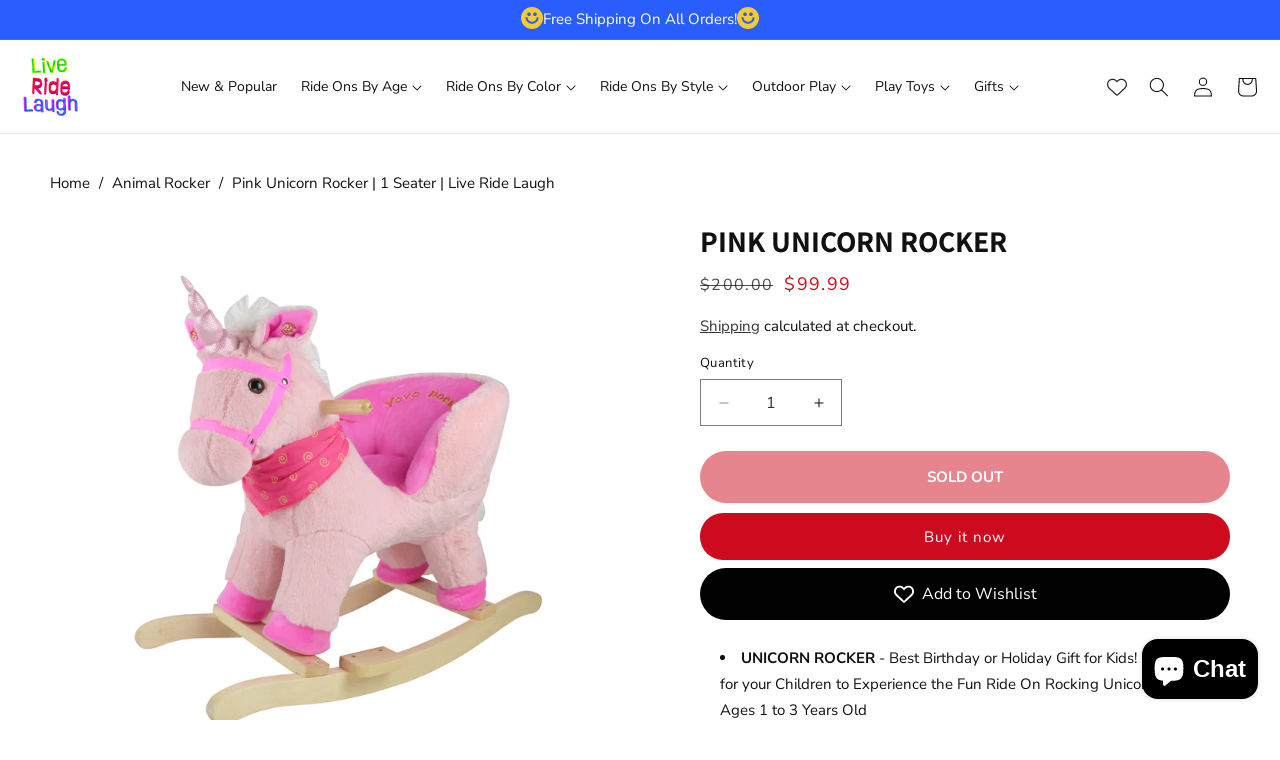

--- FILE ---
content_type: text/html; charset=utf-8
request_url: https://liveridelaugh.com/products/unicorn-pink
body_size: 40632
content:
<!doctype html>
<html class="no-js" lang="en">
  <head>
    <meta charset="utf-8">
    <meta http-equiv="X-UA-Compatible" content="IE=edge">
    <meta name="viewport" content="width=device-width,initial-scale=1">
    <meta name="theme-color" content="">
    <link rel="canonical" href="https://liveridelaugh.com/products/unicorn-pink"><link rel="preconnect" href="https://fonts.shopifycdn.com" crossorigin><title>
      Pink Unicorn Rocker | 1 Seater | Live Ride Laugh
</title>

    
      <meta name="description" content="Buy the Rocking Horse and explore more of our adorable Baby Toys &amp; Gifts range at Mamas &amp; Papas. Plus, Free Delivery Available">
    

    

<meta property="og:site_name" content="Live Ride Laugh">
<meta property="og:url" content="https://liveridelaugh.com/products/unicorn-pink">
<meta property="og:title" content="Pink Unicorn Rocker | 1 Seater | Live Ride Laugh">
<meta property="og:type" content="product">
<meta property="og:description" content="Buy the Rocking Horse and explore more of our adorable Baby Toys &amp; Gifts range at Mamas &amp; Papas. Plus, Free Delivery Available"><meta property="og:image" content="http://liveridelaugh.com/cdn/shop/products/36_bd26f8ef-7266-43d3-bd16-c5983048e85c.png?v=1655297812">
  <meta property="og:image:secure_url" content="https://liveridelaugh.com/cdn/shop/products/36_bd26f8ef-7266-43d3-bd16-c5983048e85c.png?v=1655297812">
  <meta property="og:image:width" content="1800">
  <meta property="og:image:height" content="1800"><meta property="og:price:amount" content="99.99">
  <meta property="og:price:currency" content="USD"><meta name="twitter:card" content="summary_large_image">
<meta name="twitter:title" content="Pink Unicorn Rocker | 1 Seater | Live Ride Laugh">
<meta name="twitter:description" content="Buy the Rocking Horse and explore more of our adorable Baby Toys &amp; Gifts range at Mamas &amp; Papas. Plus, Free Delivery Available">


    <script src="//liveridelaugh.com/cdn/shop/t/56/assets/jquery.min.js?v=147293088974801289311712162831"></script>
    <script src="//liveridelaugh.com/cdn/shop/t/56/assets/constants.js?v=58251544750838685771711930238" defer="defer"></script>
    <script src="//liveridelaugh.com/cdn/shop/t/56/assets/pubsub.js?v=158357773527763999511711930239" defer="defer"></script>
    <script src="//liveridelaugh.com/cdn/shop/t/56/assets/global.js?v=37284204640041572741711930238" defer="defer"></script><script src="//liveridelaugh.com/cdn/shop/t/56/assets/animations.js?v=88693664871331136111711930238" defer="defer"></script><script src="//liveridelaugh.com/cdn/shop/t/56/assets/swiper.min.js?v=128225346319268959411712166002" defer="defer"></script>
    <script src="//liveridelaugh.com/cdn/shop/t/56/assets/custom.js?v=169649410879692786621712167269" defer="defer"></script>

    <script>window.performance && window.performance.mark && window.performance.mark('shopify.content_for_header.start');</script><meta name="google-site-verification" content="POj-hqlU-7X5NUu3h_5w63olFEghrjZTiEafCZ9ZY0c">
<meta name="google-site-verification" content="Xcd3IJWVbstSXxMUNNPtPqNLwGXsYxdp215VAXi9RiA">
<meta name="google-site-verification" content="y0n8wWdp4Ixg_IfCpbxDt_5vRTCm2CjOJtmtz0LUoqo">
<meta name="facebook-domain-verification" content="jpim9ginxk1d6v5oupqszswfpegp24">
<meta name="facebook-domain-verification" content="1dhytc510520l7ermohcu7zfrnuhxz">
<meta name="facebook-domain-verification" content="5fxb266w6cf7gvye5f3yxes6i7m9bu">
<meta id="shopify-digital-wallet" name="shopify-digital-wallet" content="/10413630/digital_wallets/dialog">
<meta name="shopify-checkout-api-token" content="d5114ed212f55b6c5e7946b5b5f953ee">
<meta id="in-context-paypal-metadata" data-shop-id="10413630" data-venmo-supported="true" data-environment="production" data-locale="en_US" data-paypal-v4="true" data-currency="USD">
<link rel="alternate" type="application/json+oembed" href="https://liveridelaugh.com/products/unicorn-pink.oembed">
<script async="async" src="/checkouts/internal/preloads.js?locale=en-US"></script>
<script id="shopify-features" type="application/json">{"accessToken":"d5114ed212f55b6c5e7946b5b5f953ee","betas":["rich-media-storefront-analytics"],"domain":"liveridelaugh.com","predictiveSearch":true,"shopId":10413630,"locale":"en"}</script>
<script>var Shopify = Shopify || {};
Shopify.shop = "jay-goodys.myshopify.com";
Shopify.locale = "en";
Shopify.currency = {"active":"USD","rate":"1.0"};
Shopify.country = "US";
Shopify.theme = {"name":"Dawn Working","id":166451216692,"schema_name":"Dawn","schema_version":"13.0.1","theme_store_id":887,"role":"main"};
Shopify.theme.handle = "null";
Shopify.theme.style = {"id":null,"handle":null};
Shopify.cdnHost = "liveridelaugh.com/cdn";
Shopify.routes = Shopify.routes || {};
Shopify.routes.root = "/";</script>
<script type="module">!function(o){(o.Shopify=o.Shopify||{}).modules=!0}(window);</script>
<script>!function(o){function n(){var o=[];function n(){o.push(Array.prototype.slice.apply(arguments))}return n.q=o,n}var t=o.Shopify=o.Shopify||{};t.loadFeatures=n(),t.autoloadFeatures=n()}(window);</script>
<script id="shop-js-analytics" type="application/json">{"pageType":"product"}</script>
<script defer="defer" async type="module" src="//liveridelaugh.com/cdn/shopifycloud/shop-js/modules/v2/client.init-shop-cart-sync_BdyHc3Nr.en.esm.js"></script>
<script defer="defer" async type="module" src="//liveridelaugh.com/cdn/shopifycloud/shop-js/modules/v2/chunk.common_Daul8nwZ.esm.js"></script>
<script type="module">
  await import("//liveridelaugh.com/cdn/shopifycloud/shop-js/modules/v2/client.init-shop-cart-sync_BdyHc3Nr.en.esm.js");
await import("//liveridelaugh.com/cdn/shopifycloud/shop-js/modules/v2/chunk.common_Daul8nwZ.esm.js");

  window.Shopify.SignInWithShop?.initShopCartSync?.({"fedCMEnabled":true,"windoidEnabled":true});

</script>
<script>(function() {
  var isLoaded = false;
  function asyncLoad() {
    if (isLoaded) return;
    isLoaded = true;
    var urls = ["https:\/\/cdn.ryviu.com\/v\/static\/js\/app.js?shop=jay-goodys.myshopify.com","https:\/\/cdn.shopify.com\/s\/files\/1\/1041\/3630\/t\/49\/assets\/affirmShopify.js?v=1647812685\u0026shop=jay-goodys.myshopify.com","https:\/\/static-us.afterpay.com\/shopify\/afterpay-attract\/afterpay-attract-widget.js?shop=jay-goodys.myshopify.com","https:\/\/io.dropinblog.com\/js\/shopify.js?shop=jay-goodys.myshopify.com","https:\/\/ecommplugins-scripts.trustpilot.com\/v2.1\/js\/header.min.js?settings=eyJrZXkiOiJQZFN6bWx5b0V4VlBsd0tyIn0=\u0026shop=jay-goodys.myshopify.com","https:\/\/ecommplugins-trustboxsettings.trustpilot.com\/jay-goodys.myshopify.com.js?settings=1682344838577\u0026shop=jay-goodys.myshopify.com"];
    for (var i = 0; i < urls.length; i++) {
      var s = document.createElement('script');
      s.type = 'text/javascript';
      s.async = true;
      s.src = urls[i];
      var x = document.getElementsByTagName('script')[0];
      x.parentNode.insertBefore(s, x);
    }
  };
  if(window.attachEvent) {
    window.attachEvent('onload', asyncLoad);
  } else {
    window.addEventListener('load', asyncLoad, false);
  }
})();</script>
<script id="__st">var __st={"a":10413630,"offset":-18000,"reqid":"e66dc172-6a71-4746-964e-c311fb7506b9-1768959471","pageurl":"liveridelaugh.com\/products\/unicorn-pink","u":"5d09bfb35a5b","p":"product","rtyp":"product","rid":1234386452527};</script>
<script>window.ShopifyPaypalV4VisibilityTracking = true;</script>
<script id="captcha-bootstrap">!function(){'use strict';const t='contact',e='account',n='new_comment',o=[[t,t],['blogs',n],['comments',n],[t,'customer']],c=[[e,'customer_login'],[e,'guest_login'],[e,'recover_customer_password'],[e,'create_customer']],r=t=>t.map((([t,e])=>`form[action*='/${t}']:not([data-nocaptcha='true']) input[name='form_type'][value='${e}']`)).join(','),a=t=>()=>t?[...document.querySelectorAll(t)].map((t=>t.form)):[];function s(){const t=[...o],e=r(t);return a(e)}const i='password',u='form_key',d=['recaptcha-v3-token','g-recaptcha-response','h-captcha-response',i],f=()=>{try{return window.sessionStorage}catch{return}},m='__shopify_v',_=t=>t.elements[u];function p(t,e,n=!1){try{const o=window.sessionStorage,c=JSON.parse(o.getItem(e)),{data:r}=function(t){const{data:e,action:n}=t;return t[m]||n?{data:e,action:n}:{data:t,action:n}}(c);for(const[e,n]of Object.entries(r))t.elements[e]&&(t.elements[e].value=n);n&&o.removeItem(e)}catch(o){console.error('form repopulation failed',{error:o})}}const l='form_type',E='cptcha';function T(t){t.dataset[E]=!0}const w=window,h=w.document,L='Shopify',v='ce_forms',y='captcha';let A=!1;((t,e)=>{const n=(g='f06e6c50-85a8-45c8-87d0-21a2b65856fe',I='https://cdn.shopify.com/shopifycloud/storefront-forms-hcaptcha/ce_storefront_forms_captcha_hcaptcha.v1.5.2.iife.js',D={infoText:'Protected by hCaptcha',privacyText:'Privacy',termsText:'Terms'},(t,e,n)=>{const o=w[L][v],c=o.bindForm;if(c)return c(t,g,e,D).then(n);var r;o.q.push([[t,g,e,D],n]),r=I,A||(h.body.append(Object.assign(h.createElement('script'),{id:'captcha-provider',async:!0,src:r})),A=!0)});var g,I,D;w[L]=w[L]||{},w[L][v]=w[L][v]||{},w[L][v].q=[],w[L][y]=w[L][y]||{},w[L][y].protect=function(t,e){n(t,void 0,e),T(t)},Object.freeze(w[L][y]),function(t,e,n,w,h,L){const[v,y,A,g]=function(t,e,n){const i=e?o:[],u=t?c:[],d=[...i,...u],f=r(d),m=r(i),_=r(d.filter((([t,e])=>n.includes(e))));return[a(f),a(m),a(_),s()]}(w,h,L),I=t=>{const e=t.target;return e instanceof HTMLFormElement?e:e&&e.form},D=t=>v().includes(t);t.addEventListener('submit',(t=>{const e=I(t);if(!e)return;const n=D(e)&&!e.dataset.hcaptchaBound&&!e.dataset.recaptchaBound,o=_(e),c=g().includes(e)&&(!o||!o.value);(n||c)&&t.preventDefault(),c&&!n&&(function(t){try{if(!f())return;!function(t){const e=f();if(!e)return;const n=_(t);if(!n)return;const o=n.value;o&&e.removeItem(o)}(t);const e=Array.from(Array(32),(()=>Math.random().toString(36)[2])).join('');!function(t,e){_(t)||t.append(Object.assign(document.createElement('input'),{type:'hidden',name:u})),t.elements[u].value=e}(t,e),function(t,e){const n=f();if(!n)return;const o=[...t.querySelectorAll(`input[type='${i}']`)].map((({name:t})=>t)),c=[...d,...o],r={};for(const[a,s]of new FormData(t).entries())c.includes(a)||(r[a]=s);n.setItem(e,JSON.stringify({[m]:1,action:t.action,data:r}))}(t,e)}catch(e){console.error('failed to persist form',e)}}(e),e.submit())}));const S=(t,e)=>{t&&!t.dataset[E]&&(n(t,e.some((e=>e===t))),T(t))};for(const o of['focusin','change'])t.addEventListener(o,(t=>{const e=I(t);D(e)&&S(e,y())}));const B=e.get('form_key'),M=e.get(l),P=B&&M;t.addEventListener('DOMContentLoaded',(()=>{const t=y();if(P)for(const e of t)e.elements[l].value===M&&p(e,B);[...new Set([...A(),...v().filter((t=>'true'===t.dataset.shopifyCaptcha))])].forEach((e=>S(e,t)))}))}(h,new URLSearchParams(w.location.search),n,t,e,['guest_login'])})(!0,!0)}();</script>
<script integrity="sha256-4kQ18oKyAcykRKYeNunJcIwy7WH5gtpwJnB7kiuLZ1E=" data-source-attribution="shopify.loadfeatures" defer="defer" src="//liveridelaugh.com/cdn/shopifycloud/storefront/assets/storefront/load_feature-a0a9edcb.js" crossorigin="anonymous"></script>
<script data-source-attribution="shopify.dynamic_checkout.dynamic.init">var Shopify=Shopify||{};Shopify.PaymentButton=Shopify.PaymentButton||{isStorefrontPortableWallets:!0,init:function(){window.Shopify.PaymentButton.init=function(){};var t=document.createElement("script");t.src="https://liveridelaugh.com/cdn/shopifycloud/portable-wallets/latest/portable-wallets.en.js",t.type="module",document.head.appendChild(t)}};
</script>
<script data-source-attribution="shopify.dynamic_checkout.buyer_consent">
  function portableWalletsHideBuyerConsent(e){var t=document.getElementById("shopify-buyer-consent"),n=document.getElementById("shopify-subscription-policy-button");t&&n&&(t.classList.add("hidden"),t.setAttribute("aria-hidden","true"),n.removeEventListener("click",e))}function portableWalletsShowBuyerConsent(e){var t=document.getElementById("shopify-buyer-consent"),n=document.getElementById("shopify-subscription-policy-button");t&&n&&(t.classList.remove("hidden"),t.removeAttribute("aria-hidden"),n.addEventListener("click",e))}window.Shopify?.PaymentButton&&(window.Shopify.PaymentButton.hideBuyerConsent=portableWalletsHideBuyerConsent,window.Shopify.PaymentButton.showBuyerConsent=portableWalletsShowBuyerConsent);
</script>
<script>
  function portableWalletsCleanup(e){e&&e.src&&console.error("Failed to load portable wallets script "+e.src);var t=document.querySelectorAll("shopify-accelerated-checkout .shopify-payment-button__skeleton, shopify-accelerated-checkout-cart .wallet-cart-button__skeleton"),e=document.getElementById("shopify-buyer-consent");for(let e=0;e<t.length;e++)t[e].remove();e&&e.remove()}function portableWalletsNotLoadedAsModule(e){e instanceof ErrorEvent&&"string"==typeof e.message&&e.message.includes("import.meta")&&"string"==typeof e.filename&&e.filename.includes("portable-wallets")&&(window.removeEventListener("error",portableWalletsNotLoadedAsModule),window.Shopify.PaymentButton.failedToLoad=e,"loading"===document.readyState?document.addEventListener("DOMContentLoaded",window.Shopify.PaymentButton.init):window.Shopify.PaymentButton.init())}window.addEventListener("error",portableWalletsNotLoadedAsModule);
</script>

<script type="module" src="https://liveridelaugh.com/cdn/shopifycloud/portable-wallets/latest/portable-wallets.en.js" onError="portableWalletsCleanup(this)" crossorigin="anonymous"></script>
<script nomodule>
  document.addEventListener("DOMContentLoaded", portableWalletsCleanup);
</script>

<link id="shopify-accelerated-checkout-styles" rel="stylesheet" media="screen" href="https://liveridelaugh.com/cdn/shopifycloud/portable-wallets/latest/accelerated-checkout-backwards-compat.css" crossorigin="anonymous">
<style id="shopify-accelerated-checkout-cart">
        #shopify-buyer-consent {
  margin-top: 1em;
  display: inline-block;
  width: 100%;
}

#shopify-buyer-consent.hidden {
  display: none;
}

#shopify-subscription-policy-button {
  background: none;
  border: none;
  padding: 0;
  text-decoration: underline;
  font-size: inherit;
  cursor: pointer;
}

#shopify-subscription-policy-button::before {
  box-shadow: none;
}

      </style>
<script id="sections-script" data-sections="header" defer="defer" src="//liveridelaugh.com/cdn/shop/t/56/compiled_assets/scripts.js?v=3281"></script>
<script>window.performance && window.performance.mark && window.performance.mark('shopify.content_for_header.end');</script>


    <style data-shopify>
      @font-face {
  font-family: "Nunito Sans";
  font-weight: 400;
  font-style: normal;
  font-display: swap;
  src: url("//liveridelaugh.com/cdn/fonts/nunito_sans/nunitosans_n4.0276fe080df0ca4e6a22d9cb55aed3ed5ba6b1da.woff2") format("woff2"),
       url("//liveridelaugh.com/cdn/fonts/nunito_sans/nunitosans_n4.b4964bee2f5e7fd9c3826447e73afe2baad607b7.woff") format("woff");
}

      @font-face {
  font-family: "Nunito Sans";
  font-weight: 700;
  font-style: normal;
  font-display: swap;
  src: url("//liveridelaugh.com/cdn/fonts/nunito_sans/nunitosans_n7.25d963ed46da26098ebeab731e90d8802d989fa5.woff2") format("woff2"),
       url("//liveridelaugh.com/cdn/fonts/nunito_sans/nunitosans_n7.d32e3219b3d2ec82285d3027bd673efc61a996c8.woff") format("woff");
}

      @font-face {
  font-family: "Nunito Sans";
  font-weight: 400;
  font-style: italic;
  font-display: swap;
  src: url("//liveridelaugh.com/cdn/fonts/nunito_sans/nunitosans_i4.6e408730afac1484cf297c30b0e67c86d17fc586.woff2") format("woff2"),
       url("//liveridelaugh.com/cdn/fonts/nunito_sans/nunitosans_i4.c9b6dcbfa43622b39a5990002775a8381942ae38.woff") format("woff");
}

      @font-face {
  font-family: "Nunito Sans";
  font-weight: 700;
  font-style: italic;
  font-display: swap;
  src: url("//liveridelaugh.com/cdn/fonts/nunito_sans/nunitosans_i7.8c1124729eec046a321e2424b2acf328c2c12139.woff2") format("woff2"),
       url("//liveridelaugh.com/cdn/fonts/nunito_sans/nunitosans_i7.af4cda04357273e0996d21184432bcb14651a64d.woff") format("woff");
}

      @font-face {
  font-family: Assistant;
  font-weight: 700;
  font-style: normal;
  font-display: swap;
  src: url("//liveridelaugh.com/cdn/fonts/assistant/assistant_n7.bf44452348ec8b8efa3aa3068825305886b1c83c.woff2") format("woff2"),
       url("//liveridelaugh.com/cdn/fonts/assistant/assistant_n7.0c887fee83f6b3bda822f1150b912c72da0f7b64.woff") format("woff");
}


      
        :root,
        .color-scheme-1 {
          --color-background: 255,255,255;
        
          --gradient-background: #ffffff;
        

        

        --color-foreground: 17,17,17;
        --color-background-contrast: 191,191,191;
        --color-shadow: 18,18,18;
        --color-button: 206,11,30;
        --color-button-text: 255,255,255;
        --color-secondary-button: 255,255,255;
        --color-secondary-button-text: 18,18,18;
        --color-link: 18,18,18;
        --color-badge-foreground: 17,17,17;
        --color-badge-background: 255,255,255;
        --color-badge-border: 17,17,17;
        --payment-terms-background-color: rgb(255 255 255);
      }
      
        
        .color-scheme-2 {
          --color-background: 243,243,243;
        
          --gradient-background: #f3f3f3;
        

        

        --color-foreground: 18,18,18;
        --color-background-contrast: 179,179,179;
        --color-shadow: 18,18,18;
        --color-button: 18,18,18;
        --color-button-text: 243,243,243;
        --color-secondary-button: 243,243,243;
        --color-secondary-button-text: 18,18,18;
        --color-link: 18,18,18;
        --color-badge-foreground: 18,18,18;
        --color-badge-background: 243,243,243;
        --color-badge-border: 18,18,18;
        --payment-terms-background-color: rgb(243 243 243);
      }
      
        
        .color-scheme-3 {
          --color-background: 42,93,254;
        
          --gradient-background: #2a5dfe;
        

        

        --color-foreground: 255,255,255;
        --color-background-contrast: 1,41,168;
        --color-shadow: 18,18,18;
        --color-button: 255,255,255;
        --color-button-text: 0,0,0;
        --color-secondary-button: 42,93,254;
        --color-secondary-button-text: 255,255,255;
        --color-link: 255,255,255;
        --color-badge-foreground: 255,255,255;
        --color-badge-background: 42,93,254;
        --color-badge-border: 255,255,255;
        --payment-terms-background-color: rgb(42 93 254);
      }
      
        
        .color-scheme-4 {
          --color-background: 41,38,69;
        
          --gradient-background: #292645;
        

        

        --color-foreground: 255,255,255;
        --color-background-contrast: 51,47,85;
        --color-shadow: 18,18,18;
        --color-button: 206,11,30;
        --color-button-text: 255,255,255;
        --color-secondary-button: 41,38,69;
        --color-secondary-button-text: 255,255,255;
        --color-link: 255,255,255;
        --color-badge-foreground: 255,255,255;
        --color-badge-background: 41,38,69;
        --color-badge-border: 255,255,255;
        --payment-terms-background-color: rgb(41 38 69);
      }
      
        
        .color-scheme-5 {
          --color-background: 255,190,5;
        
          --gradient-background: #ffbe05;
        

        

        --color-foreground: 17,17,17;
        --color-background-contrast: 132,98,0;
        --color-shadow: 18,18,18;
        --color-button: 206,11,30;
        --color-button-text: 255,255,255;
        --color-secondary-button: 255,190,5;
        --color-secondary-button-text: 255,255,255;
        --color-link: 255,255,255;
        --color-badge-foreground: 17,17,17;
        --color-badge-background: 255,190,5;
        --color-badge-border: 17,17,17;
        --payment-terms-background-color: rgb(255 190 5);
      }
      
        
        .color-scheme-fac710d5-baa8-45f0-8803-edbd8ac8dc74 {
          --color-background: 108,216,108;
        
          --gradient-background: #6cd86c;
        

        

        --color-foreground: 255,255,255;
        --color-background-contrast: 41,155,41;
        --color-shadow: 18,18,18;
        --color-button: 255,255,255;
        --color-button-text: 17,17,17;
        --color-secondary-button: 108,216,108;
        --color-secondary-button-text: 18,18,18;
        --color-link: 18,18,18;
        --color-badge-foreground: 255,255,255;
        --color-badge-background: 108,216,108;
        --color-badge-border: 255,255,255;
        --payment-terms-background-color: rgb(108 216 108);
      }
      
        
        .color-scheme-e64a30b0-a357-4fad-bbea-728ef1c6e424 {
          --color-background: 206,11,30;
        
          --gradient-background: #ce0b1e;
        

        

        --color-foreground: 255,255,255;
        --color-background-contrast: 85,5,12;
        --color-shadow: 18,18,18;
        --color-button: 255,255,255;
        --color-button-text: 17,17,17;
        --color-secondary-button: 206,11,30;
        --color-secondary-button-text: 18,18,18;
        --color-link: 18,18,18;
        --color-badge-foreground: 255,255,255;
        --color-badge-background: 206,11,30;
        --color-badge-border: 255,255,255;
        --payment-terms-background-color: rgb(206 11 30);
      }
      

      body, .color-scheme-1, .color-scheme-2, .color-scheme-3, .color-scheme-4, .color-scheme-5, .color-scheme-fac710d5-baa8-45f0-8803-edbd8ac8dc74, .color-scheme-e64a30b0-a357-4fad-bbea-728ef1c6e424 {
        color: rgba(var(--color-foreground));
        background-color: rgb(var(--color-background));
      }

      :root {
        --font-body-family: "Nunito Sans", sans-serif;
        --font-body-style: normal;
        --font-body-weight: 400;
        --font-body-weight-bold: 700;

        --font-heading-family: Assistant, sans-serif;
        --font-heading-style: normal;
        --font-heading-weight: 700;

        --font-body-scale: 1.0;
        --font-heading-scale: 1.0;

        --media-padding: px;
        --media-border-opacity: 0.05;
        --media-border-width: 0px;
        --media-radius: 0px;
        --media-shadow-opacity: 0.0;
        --media-shadow-horizontal-offset: 0px;
        --media-shadow-vertical-offset: 4px;
        --media-shadow-blur-radius: 5px;
        --media-shadow-visible: 0;

        --page-width: 150rem;
        --page-width-margin: 0rem;

        --product-card-image-padding: 0.0rem;
        --product-card-corner-radius: 0.0rem;
        --product-card-text-alignment: left;
        --product-card-border-width: 0.0rem;
        --product-card-border-opacity: 0.1;
        --product-card-shadow-opacity: 0.0;
        --product-card-shadow-visible: 0;
        --product-card-shadow-horizontal-offset: 0.0rem;
        --product-card-shadow-vertical-offset: 0.4rem;
        --product-card-shadow-blur-radius: 0.5rem;

        --collection-card-image-padding: 0.0rem;
        --collection-card-corner-radius: 0.0rem;
        --collection-card-text-alignment: left;
        --collection-card-border-width: 0.0rem;
        --collection-card-border-opacity: 0.1;
        --collection-card-shadow-opacity: 0.0;
        --collection-card-shadow-visible: 0;
        --collection-card-shadow-horizontal-offset: 0.0rem;
        --collection-card-shadow-vertical-offset: 0.4rem;
        --collection-card-shadow-blur-radius: 0.5rem;

        --blog-card-image-padding: 0.0rem;
        --blog-card-corner-radius: 0.0rem;
        --blog-card-text-alignment: left;
        --blog-card-border-width: 0.0rem;
        --blog-card-border-opacity: 0.1;
        --blog-card-shadow-opacity: 0.0;
        --blog-card-shadow-visible: 0;
        --blog-card-shadow-horizontal-offset: 0.0rem;
        --blog-card-shadow-vertical-offset: 0.4rem;
        --blog-card-shadow-blur-radius: 0.5rem;

        --badge-corner-radius: 4.0rem;

        --popup-border-width: 1px;
        --popup-border-opacity: 0.1;
        --popup-corner-radius: 0px;
        --popup-shadow-opacity: 0.05;
        --popup-shadow-horizontal-offset: 0px;
        --popup-shadow-vertical-offset: 4px;
        --popup-shadow-blur-radius: 5px;

        --drawer-border-width: 1px;
        --drawer-border-opacity: 0.1;
        --drawer-shadow-opacity: 0.0;
        --drawer-shadow-horizontal-offset: 0px;
        --drawer-shadow-vertical-offset: 4px;
        --drawer-shadow-blur-radius: 5px;

        --spacing-sections-desktop: 0px;
        --spacing-sections-mobile: 0px;

        --grid-desktop-vertical-spacing: 20px;
        --grid-desktop-horizontal-spacing: 20px;
        --grid-mobile-vertical-spacing: 10px;
        --grid-mobile-horizontal-spacing: 10px;

        --text-boxes-border-opacity: 0.1;
        --text-boxes-border-width: 0px;
        --text-boxes-radius: 0px;
        --text-boxes-shadow-opacity: 0.0;
        --text-boxes-shadow-visible: 0;
        --text-boxes-shadow-horizontal-offset: 0px;
        --text-boxes-shadow-vertical-offset: 4px;
        --text-boxes-shadow-blur-radius: 5px;

        --buttons-radius: 40px;
        --buttons-radius-outset: 41px;
        --buttons-border-width: 1px;
        --buttons-border-opacity: 1.0;
        --buttons-shadow-opacity: 0.0;
        --buttons-shadow-visible: 0;
        --buttons-shadow-horizontal-offset: 0px;
        --buttons-shadow-vertical-offset: 4px;
        --buttons-shadow-blur-radius: 5px;
        --buttons-border-offset: 0.3px;

        --inputs-radius: 0px;
        --inputs-border-width: 1px;
        --inputs-border-opacity: 0.55;
        --inputs-shadow-opacity: 0.0;
        --inputs-shadow-horizontal-offset: 0px;
        --inputs-margin-offset: 0px;
        --inputs-shadow-vertical-offset: 4px;
        --inputs-shadow-blur-radius: 5px;
        --inputs-radius-outset: 0px;

        --variant-pills-radius: 40px;
        --variant-pills-border-width: 1px;
        --variant-pills-border-opacity: 0.55;
        --variant-pills-shadow-opacity: 0.0;
        --variant-pills-shadow-horizontal-offset: 0px;
        --variant-pills-shadow-vertical-offset: 4px;
        --variant-pills-shadow-blur-radius: 5px;
      }

      *,
      *::before,
      *::after {
        box-sizing: inherit;
      }

      html {
        box-sizing: border-box;
        font-size: calc(var(--font-body-scale) * 62.5%);
        height: 100%;
      }

      body {
        display: grid;
        grid-template-rows: auto auto 1fr auto;
        grid-template-columns: 100%;
        min-height: 100%;
        margin: 0;
        font-size: 1.5rem;
        letter-spacing: 0;
        line-height: calc(1 + 0.8 / var(--font-body-scale));
        font-family: var(--font-body-family);
        font-style: var(--font-body-style);
        font-weight: var(--font-body-weight);
      }

      @media screen and (min-width: 750px) {
        body {
          font-size: 1.6rem;
        }
      }
    </style>

    <link href="//liveridelaugh.com/cdn/shop/t/56/assets/base.css?v=118395773948462379221712172189" rel="stylesheet" type="text/css" media="all" />
    <link href="//liveridelaugh.com/cdn/shop/t/56/assets/swiper.min.css?v=62323790987964928671712165996" rel="stylesheet" type="text/css" media="all" />
    <link href="//liveridelaugh.com/cdn/shop/t/56/assets/style.css?v=80014446729386880591717829325" rel="stylesheet" type="text/css" media="all" />
<link rel="preload" as="font" href="//liveridelaugh.com/cdn/fonts/nunito_sans/nunitosans_n4.0276fe080df0ca4e6a22d9cb55aed3ed5ba6b1da.woff2" type="font/woff2" crossorigin><link rel="preload" as="font" href="//liveridelaugh.com/cdn/fonts/assistant/assistant_n7.bf44452348ec8b8efa3aa3068825305886b1c83c.woff2" type="font/woff2" crossorigin><link
        rel="stylesheet"
        href="//liveridelaugh.com/cdn/shop/t/56/assets/component-predictive-search.css?v=118923337488134913561711930238"
        media="print"
        onload="this.media='all'"
      ><script>
      document.documentElement.className = document.documentElement.className.replace('no-js', 'js');
      if (Shopify.designMode) {
        document.documentElement.classList.add('shopify-design-mode');
      }
    </script>
  <!-- BEGIN app block: shopify://apps/vitals/blocks/app-embed/aeb48102-2a5a-4f39-bdbd-d8d49f4e20b8 --><link rel="preconnect" href="https://appsolve.io/" /><link rel="preconnect" href="https://cdn-sf.vitals.app/" /><script data-ver="58" id="vtlsAebData" class="notranslate">window.vtlsLiquidData = window.vtlsLiquidData || {};window.vtlsLiquidData.buildId = 41919;

window.vtlsLiquidData.apiHosts = {
	...window.vtlsLiquidData.apiHosts,
	"1": "https://appsolve.io"
};
	window.vtlsLiquidData.moduleSettings = {"48":{"469":true,"491":0,"588":true,"595":false,"603":"","605":"","606":"","781":true,"783":1,"876":0,"1076":true,"1105":0},"51":{"599":true,"604":true,"873":""},"57":{"710":"Wishlist","711":"Save your favorite products for later","712":"Add to Wishlist","713":"Added to Wishlist","714":true,"716":true,"717":"f31212","718":"From","719":"Add to cart","720":true,"721":"Out of stock","722":16,"766":"Share","767":"Share Wishlist","768":"Copy link","769":"Link copied","770":"Your Wishlist is empty. ","771":true,"772":"My Wishlist","778":"ffffff","779":"000000","780":"ffffff","791":"","792":"","801":true,"804":"000000","805":"FFFFFF","874":"header","881":false,"889":"Added to cart","896":"light","897":"2A2A2A","898":20,"899":"121212","900":"FFFFFF","901":16,"990":0,"992":"{}"}};

window.vtlsLiquidData.shopThemeName = "Dawn";window.vtlsLiquidData.settingTranslation = {"57":{"710":{"en":"Wishlist"},"711":{"en":"Save your favorite products for later"},"712":{"en":"Add to Wishlist"},"713":{"en":"Added to Wishlist"},"718":{"en":"From"},"719":{"en":"Add to cart"},"721":{"en":"Out of stock"},"766":{"en":"Share"},"767":{"en":"Share Wishlist"},"768":{"en":"Copy link"},"769":{"en":"Link copied"},"770":{"en":"Your Wishlist is empty. "},"772":{"en":"My Wishlist"},"889":{"en":"Added to cart"}}};window.vtlsLiquidData.shopSettings={};window.vtlsLiquidData.shopSettings.cartType="drawer";window.vtlsLiquidData.shopInfo={id:10413630,domain:"liveridelaugh.com",shopifyDomain:"jay-goodys.myshopify.com",primaryLocaleIsoCode: "en",defaultCurrency:"USD",enabledCurrencies:["USD"],moneyFormat:"${{amount}}",moneyWithCurrencyFormat:"${{amount}} USD",appId:"1",appName:"Vitals",};window.vtlsLiquidData.acceptedScopes = {};window.vtlsLiquidData.product = {"id": 1234386452527,"available": false,"title": "Pink Unicorn Rocker","handle": "unicorn-pink","vendor": "Live Ride Laugh","type": "Animal Rocker","tags": ["1y","2y","3y","age-2","carthook_checkout"],"description": "1","featured_image":{"src": "//liveridelaugh.com/cdn/shop/products/36_bd26f8ef-7266-43d3-bd16-c5983048e85c.png?v=1655297812","aspect_ratio": "1.0"},"collectionIds": [272715939887,160688504879,160688537647,160688570415,169271525423,272715972655],"variants": [{"id": 11669131165743,"title": "Default Title","option1": "Default Title","option2": null,"option3": null,"price": 9999,"compare_at_price": 20000,"available": false,"image":null,"featured_media_id":null,"is_preorderable":0}],"options": [{"name": "Title"}],"metafields": {"reviews": {}}};window.vtlsLiquidData.cacheKeys = [1737209245,1737209245,1737209245,1737209245,1737209245,1737209245,1737209245,1737209245 ];</script><script id="vtlsAebDynamicFunctions" class="notranslate">window.vtlsLiquidData = window.vtlsLiquidData || {};window.vtlsLiquidData.dynamicFunctions = ({$,vitalsGet,vitalsSet,VITALS_GET_$_DESCRIPTION,VITALS_GET_$_END_SECTION,VITALS_GET_$_ATC_FORM,VITALS_GET_$_ATC_BUTTON,submit_button,form_add_to_cart,cartItemVariantId,VITALS_EVENT_CART_UPDATED,VITALS_EVENT_DISCOUNTS_LOADED,VITALS_EVENT_RENDER_CAROUSEL_STARS,VITALS_EVENT_RENDER_COLLECTION_STARS,VITALS_EVENT_SMART_BAR_RENDERED,VITALS_EVENT_SMART_BAR_CLOSED,VITALS_EVENT_TABS_RENDERED,VITALS_EVENT_VARIANT_CHANGED,VITALS_EVENT_ATC_BUTTON_FOUND,VITALS_IS_MOBILE,VITALS_PAGE_TYPE,VITALS_APPEND_CSS,VITALS_HOOK__CAN_EXECUTE_CHECKOUT,VITALS_HOOK__GET_CUSTOM_CHECKOUT_URL_PARAMETERS,VITALS_HOOK__GET_CUSTOM_VARIANT_SELECTOR,VITALS_HOOK__GET_IMAGES_DEFAULT_SIZE,VITALS_HOOK__ON_CLICK_CHECKOUT_BUTTON,VITALS_HOOK__DONT_ACCELERATE_CHECKOUT,VITALS_HOOK__ON_ATC_STAY_ON_THE_SAME_PAGE,VITALS_HOOK__CAN_EXECUTE_ATC,VITALS_FLAG__IGNORE_VARIANT_ID_FROM_URL,VITALS_FLAG__UPDATE_ATC_BUTTON_REFERENCE,VITALS_FLAG__UPDATE_CART_ON_CHECKOUT,VITALS_FLAG__USE_CAPTURE_FOR_ATC_BUTTON,VITALS_FLAG__USE_FIRST_ATC_SPAN_FOR_PRE_ORDER,VITALS_FLAG__USE_HTML_FOR_STICKY_ATC_BUTTON,VITALS_FLAG__STOP_EXECUTION,VITALS_FLAG__USE_CUSTOM_COLLECTION_FILTER_DROPDOWN,VITALS_FLAG__PRE_ORDER_START_WITH_OBSERVER,VITALS_FLAG__PRE_ORDER_OBSERVER_DELAY,VITALS_FLAG__ON_CHECKOUT_CLICK_USE_CAPTURE_EVENT,handle,}) => {return {"147": {"location":"description","locator":"after"},};};</script><script id="vtlsAebDocumentInjectors" class="notranslate">window.vtlsLiquidData = window.vtlsLiquidData || {};window.vtlsLiquidData.documentInjectors = ({$,vitalsGet,vitalsSet,VITALS_IS_MOBILE,VITALS_APPEND_CSS}) => {const documentInjectors = {};documentInjectors["5"]={};documentInjectors["5"]["d"]=[];documentInjectors["5"]["d"]["0"]={};documentInjectors["5"]["d"]["0"]["a"]={"l":"prepend","css":"padding-right: 10px"};documentInjectors["5"]["d"]["0"]["s"]=".header__icons";documentInjectors["5"]["m"]=[];documentInjectors["5"]["m"]["0"]={};documentInjectors["5"]["m"]["0"]["a"]={"l":"prepend","css":"padding-right: 10px"};documentInjectors["5"]["m"]["0"]["s"]=".header__icons";documentInjectors["12"]={};documentInjectors["12"]["d"]=[];documentInjectors["12"]["d"]["0"]={};documentInjectors["12"]["d"]["0"]["a"]=[];documentInjectors["12"]["d"]["0"]["s"]="form[action*=\"\/cart\/add\"]:visible:not([id*=\"product-form-installment\"]):not([id*=\"product-installment-form\"]):not(.vtls-exclude-atc-injector *)";documentInjectors["11"]={};documentInjectors["11"]["d"]=[];documentInjectors["11"]["d"]["0"]={};documentInjectors["11"]["d"]["0"]["a"]={"ctx":"inside","last":false};documentInjectors["11"]["d"]["0"]["s"]="[name=\"add\"]:not(.swym-button)";documentInjectors["1"]={};documentInjectors["1"]["d"]=[];documentInjectors["1"]["d"]["0"]={};documentInjectors["1"]["d"]["0"]["a"]=null;documentInjectors["1"]["d"]["0"]["s"]=".product__description.rte";documentInjectors["2"]={};documentInjectors["2"]["d"]=[];documentInjectors["2"]["d"]["0"]={};documentInjectors["2"]["d"]["0"]["a"]={"l":"before"};documentInjectors["2"]["d"]["0"]["s"]="footer.footer";return documentInjectors;};</script><script id="vtlsAebBundle" src="https://cdn-sf.vitals.app/assets/js/bundle-e742bc6760a94bfcb937c1b63ff1a751.js" async></script>

<!-- END app block --><script src="https://cdn.shopify.com/extensions/e8878072-2f6b-4e89-8082-94b04320908d/inbox-1254/assets/inbox-chat-loader.js" type="text/javascript" defer="defer"></script>
<link href="https://monorail-edge.shopifysvc.com" rel="dns-prefetch">
<script>(function(){if ("sendBeacon" in navigator && "performance" in window) {try {var session_token_from_headers = performance.getEntriesByType('navigation')[0].serverTiming.find(x => x.name == '_s').description;} catch {var session_token_from_headers = undefined;}var session_cookie_matches = document.cookie.match(/_shopify_s=([^;]*)/);var session_token_from_cookie = session_cookie_matches && session_cookie_matches.length === 2 ? session_cookie_matches[1] : "";var session_token = session_token_from_headers || session_token_from_cookie || "";function handle_abandonment_event(e) {var entries = performance.getEntries().filter(function(entry) {return /monorail-edge.shopifysvc.com/.test(entry.name);});if (!window.abandonment_tracked && entries.length === 0) {window.abandonment_tracked = true;var currentMs = Date.now();var navigation_start = performance.timing.navigationStart;var payload = {shop_id: 10413630,url: window.location.href,navigation_start,duration: currentMs - navigation_start,session_token,page_type: "product"};window.navigator.sendBeacon("https://monorail-edge.shopifysvc.com/v1/produce", JSON.stringify({schema_id: "online_store_buyer_site_abandonment/1.1",payload: payload,metadata: {event_created_at_ms: currentMs,event_sent_at_ms: currentMs}}));}}window.addEventListener('pagehide', handle_abandonment_event);}}());</script>
<script id="web-pixels-manager-setup">(function e(e,d,r,n,o){if(void 0===o&&(o={}),!Boolean(null===(a=null===(i=window.Shopify)||void 0===i?void 0:i.analytics)||void 0===a?void 0:a.replayQueue)){var i,a;window.Shopify=window.Shopify||{};var t=window.Shopify;t.analytics=t.analytics||{};var s=t.analytics;s.replayQueue=[],s.publish=function(e,d,r){return s.replayQueue.push([e,d,r]),!0};try{self.performance.mark("wpm:start")}catch(e){}var l=function(){var e={modern:/Edge?\/(1{2}[4-9]|1[2-9]\d|[2-9]\d{2}|\d{4,})\.\d+(\.\d+|)|Firefox\/(1{2}[4-9]|1[2-9]\d|[2-9]\d{2}|\d{4,})\.\d+(\.\d+|)|Chrom(ium|e)\/(9{2}|\d{3,})\.\d+(\.\d+|)|(Maci|X1{2}).+ Version\/(15\.\d+|(1[6-9]|[2-9]\d|\d{3,})\.\d+)([,.]\d+|)( \(\w+\)|)( Mobile\/\w+|) Safari\/|Chrome.+OPR\/(9{2}|\d{3,})\.\d+\.\d+|(CPU[ +]OS|iPhone[ +]OS|CPU[ +]iPhone|CPU IPhone OS|CPU iPad OS)[ +]+(15[._]\d+|(1[6-9]|[2-9]\d|\d{3,})[._]\d+)([._]\d+|)|Android:?[ /-](13[3-9]|1[4-9]\d|[2-9]\d{2}|\d{4,})(\.\d+|)(\.\d+|)|Android.+Firefox\/(13[5-9]|1[4-9]\d|[2-9]\d{2}|\d{4,})\.\d+(\.\d+|)|Android.+Chrom(ium|e)\/(13[3-9]|1[4-9]\d|[2-9]\d{2}|\d{4,})\.\d+(\.\d+|)|SamsungBrowser\/([2-9]\d|\d{3,})\.\d+/,legacy:/Edge?\/(1[6-9]|[2-9]\d|\d{3,})\.\d+(\.\d+|)|Firefox\/(5[4-9]|[6-9]\d|\d{3,})\.\d+(\.\d+|)|Chrom(ium|e)\/(5[1-9]|[6-9]\d|\d{3,})\.\d+(\.\d+|)([\d.]+$|.*Safari\/(?![\d.]+ Edge\/[\d.]+$))|(Maci|X1{2}).+ Version\/(10\.\d+|(1[1-9]|[2-9]\d|\d{3,})\.\d+)([,.]\d+|)( \(\w+\)|)( Mobile\/\w+|) Safari\/|Chrome.+OPR\/(3[89]|[4-9]\d|\d{3,})\.\d+\.\d+|(CPU[ +]OS|iPhone[ +]OS|CPU[ +]iPhone|CPU IPhone OS|CPU iPad OS)[ +]+(10[._]\d+|(1[1-9]|[2-9]\d|\d{3,})[._]\d+)([._]\d+|)|Android:?[ /-](13[3-9]|1[4-9]\d|[2-9]\d{2}|\d{4,})(\.\d+|)(\.\d+|)|Mobile Safari.+OPR\/([89]\d|\d{3,})\.\d+\.\d+|Android.+Firefox\/(13[5-9]|1[4-9]\d|[2-9]\d{2}|\d{4,})\.\d+(\.\d+|)|Android.+Chrom(ium|e)\/(13[3-9]|1[4-9]\d|[2-9]\d{2}|\d{4,})\.\d+(\.\d+|)|Android.+(UC? ?Browser|UCWEB|U3)[ /]?(15\.([5-9]|\d{2,})|(1[6-9]|[2-9]\d|\d{3,})\.\d+)\.\d+|SamsungBrowser\/(5\.\d+|([6-9]|\d{2,})\.\d+)|Android.+MQ{2}Browser\/(14(\.(9|\d{2,})|)|(1[5-9]|[2-9]\d|\d{3,})(\.\d+|))(\.\d+|)|K[Aa][Ii]OS\/(3\.\d+|([4-9]|\d{2,})\.\d+)(\.\d+|)/},d=e.modern,r=e.legacy,n=navigator.userAgent;return n.match(d)?"modern":n.match(r)?"legacy":"unknown"}(),u="modern"===l?"modern":"legacy",c=(null!=n?n:{modern:"",legacy:""})[u],f=function(e){return[e.baseUrl,"/wpm","/b",e.hashVersion,"modern"===e.buildTarget?"m":"l",".js"].join("")}({baseUrl:d,hashVersion:r,buildTarget:u}),m=function(e){var d=e.version,r=e.bundleTarget,n=e.surface,o=e.pageUrl,i=e.monorailEndpoint;return{emit:function(e){var a=e.status,t=e.errorMsg,s=(new Date).getTime(),l=JSON.stringify({metadata:{event_sent_at_ms:s},events:[{schema_id:"web_pixels_manager_load/3.1",payload:{version:d,bundle_target:r,page_url:o,status:a,surface:n,error_msg:t},metadata:{event_created_at_ms:s}}]});if(!i)return console&&console.warn&&console.warn("[Web Pixels Manager] No Monorail endpoint provided, skipping logging."),!1;try{return self.navigator.sendBeacon.bind(self.navigator)(i,l)}catch(e){}var u=new XMLHttpRequest;try{return u.open("POST",i,!0),u.setRequestHeader("Content-Type","text/plain"),u.send(l),!0}catch(e){return console&&console.warn&&console.warn("[Web Pixels Manager] Got an unhandled error while logging to Monorail."),!1}}}}({version:r,bundleTarget:l,surface:e.surface,pageUrl:self.location.href,monorailEndpoint:e.monorailEndpoint});try{o.browserTarget=l,function(e){var d=e.src,r=e.async,n=void 0===r||r,o=e.onload,i=e.onerror,a=e.sri,t=e.scriptDataAttributes,s=void 0===t?{}:t,l=document.createElement("script"),u=document.querySelector("head"),c=document.querySelector("body");if(l.async=n,l.src=d,a&&(l.integrity=a,l.crossOrigin="anonymous"),s)for(var f in s)if(Object.prototype.hasOwnProperty.call(s,f))try{l.dataset[f]=s[f]}catch(e){}if(o&&l.addEventListener("load",o),i&&l.addEventListener("error",i),u)u.appendChild(l);else{if(!c)throw new Error("Did not find a head or body element to append the script");c.appendChild(l)}}({src:f,async:!0,onload:function(){if(!function(){var e,d;return Boolean(null===(d=null===(e=window.Shopify)||void 0===e?void 0:e.analytics)||void 0===d?void 0:d.initialized)}()){var d=window.webPixelsManager.init(e)||void 0;if(d){var r=window.Shopify.analytics;r.replayQueue.forEach((function(e){var r=e[0],n=e[1],o=e[2];d.publishCustomEvent(r,n,o)})),r.replayQueue=[],r.publish=d.publishCustomEvent,r.visitor=d.visitor,r.initialized=!0}}},onerror:function(){return m.emit({status:"failed",errorMsg:"".concat(f," has failed to load")})},sri:function(e){var d=/^sha384-[A-Za-z0-9+/=]+$/;return"string"==typeof e&&d.test(e)}(c)?c:"",scriptDataAttributes:o}),m.emit({status:"loading"})}catch(e){m.emit({status:"failed",errorMsg:(null==e?void 0:e.message)||"Unknown error"})}}})({shopId: 10413630,storefrontBaseUrl: "https://liveridelaugh.com",extensionsBaseUrl: "https://extensions.shopifycdn.com/cdn/shopifycloud/web-pixels-manager",monorailEndpoint: "https://monorail-edge.shopifysvc.com/unstable/produce_batch",surface: "storefront-renderer",enabledBetaFlags: ["2dca8a86"],webPixelsConfigList: [{"id":"shopify-app-pixel","configuration":"{}","eventPayloadVersion":"v1","runtimeContext":"STRICT","scriptVersion":"0450","apiClientId":"shopify-pixel","type":"APP","privacyPurposes":["ANALYTICS","MARKETING"]},{"id":"shopify-custom-pixel","eventPayloadVersion":"v1","runtimeContext":"LAX","scriptVersion":"0450","apiClientId":"shopify-pixel","type":"CUSTOM","privacyPurposes":["ANALYTICS","MARKETING"]}],isMerchantRequest: false,initData: {"shop":{"name":"Live Ride Laugh","paymentSettings":{"currencyCode":"USD"},"myshopifyDomain":"jay-goodys.myshopify.com","countryCode":"US","storefrontUrl":"https:\/\/liveridelaugh.com"},"customer":null,"cart":null,"checkout":null,"productVariants":[{"price":{"amount":99.99,"currencyCode":"USD"},"product":{"title":"Pink Unicorn Rocker","vendor":"Live Ride Laugh","id":"1234386452527","untranslatedTitle":"Pink Unicorn Rocker","url":"\/products\/unicorn-pink","type":"Animal Rocker"},"id":"11669131165743","image":{"src":"\/\/liveridelaugh.com\/cdn\/shop\/products\/36_bd26f8ef-7266-43d3-bd16-c5983048e85c.png?v=1655297812"},"sku":"Rocking Pink Unicorn","title":"Default Title","untranslatedTitle":"Default Title"}],"purchasingCompany":null},},"https://liveridelaugh.com/cdn","fcfee988w5aeb613cpc8e4bc33m6693e112",{"modern":"","legacy":""},{"shopId":"10413630","storefrontBaseUrl":"https:\/\/liveridelaugh.com","extensionBaseUrl":"https:\/\/extensions.shopifycdn.com\/cdn\/shopifycloud\/web-pixels-manager","surface":"storefront-renderer","enabledBetaFlags":"[\"2dca8a86\"]","isMerchantRequest":"false","hashVersion":"fcfee988w5aeb613cpc8e4bc33m6693e112","publish":"custom","events":"[[\"page_viewed\",{}],[\"product_viewed\",{\"productVariant\":{\"price\":{\"amount\":99.99,\"currencyCode\":\"USD\"},\"product\":{\"title\":\"Pink Unicorn Rocker\",\"vendor\":\"Live Ride Laugh\",\"id\":\"1234386452527\",\"untranslatedTitle\":\"Pink Unicorn Rocker\",\"url\":\"\/products\/unicorn-pink\",\"type\":\"Animal Rocker\"},\"id\":\"11669131165743\",\"image\":{\"src\":\"\/\/liveridelaugh.com\/cdn\/shop\/products\/36_bd26f8ef-7266-43d3-bd16-c5983048e85c.png?v=1655297812\"},\"sku\":\"Rocking Pink Unicorn\",\"title\":\"Default Title\",\"untranslatedTitle\":\"Default Title\"}}]]"});</script><script>
  window.ShopifyAnalytics = window.ShopifyAnalytics || {};
  window.ShopifyAnalytics.meta = window.ShopifyAnalytics.meta || {};
  window.ShopifyAnalytics.meta.currency = 'USD';
  var meta = {"product":{"id":1234386452527,"gid":"gid:\/\/shopify\/Product\/1234386452527","vendor":"Live Ride Laugh","type":"Animal Rocker","handle":"unicorn-pink","variants":[{"id":11669131165743,"price":9999,"name":"Pink Unicorn Rocker","public_title":null,"sku":"Rocking Pink Unicorn"}],"remote":false},"page":{"pageType":"product","resourceType":"product","resourceId":1234386452527,"requestId":"e66dc172-6a71-4746-964e-c311fb7506b9-1768959471"}};
  for (var attr in meta) {
    window.ShopifyAnalytics.meta[attr] = meta[attr];
  }
</script>
<script class="analytics">
  (function () {
    var customDocumentWrite = function(content) {
      var jquery = null;

      if (window.jQuery) {
        jquery = window.jQuery;
      } else if (window.Checkout && window.Checkout.$) {
        jquery = window.Checkout.$;
      }

      if (jquery) {
        jquery('body').append(content);
      }
    };

    var hasLoggedConversion = function(token) {
      if (token) {
        return document.cookie.indexOf('loggedConversion=' + token) !== -1;
      }
      return false;
    }

    var setCookieIfConversion = function(token) {
      if (token) {
        var twoMonthsFromNow = new Date(Date.now());
        twoMonthsFromNow.setMonth(twoMonthsFromNow.getMonth() + 2);

        document.cookie = 'loggedConversion=' + token + '; expires=' + twoMonthsFromNow;
      }
    }

    var trekkie = window.ShopifyAnalytics.lib = window.trekkie = window.trekkie || [];
    if (trekkie.integrations) {
      return;
    }
    trekkie.methods = [
      'identify',
      'page',
      'ready',
      'track',
      'trackForm',
      'trackLink'
    ];
    trekkie.factory = function(method) {
      return function() {
        var args = Array.prototype.slice.call(arguments);
        args.unshift(method);
        trekkie.push(args);
        return trekkie;
      };
    };
    for (var i = 0; i < trekkie.methods.length; i++) {
      var key = trekkie.methods[i];
      trekkie[key] = trekkie.factory(key);
    }
    trekkie.load = function(config) {
      trekkie.config = config || {};
      trekkie.config.initialDocumentCookie = document.cookie;
      var first = document.getElementsByTagName('script')[0];
      var script = document.createElement('script');
      script.type = 'text/javascript';
      script.onerror = function(e) {
        var scriptFallback = document.createElement('script');
        scriptFallback.type = 'text/javascript';
        scriptFallback.onerror = function(error) {
                var Monorail = {
      produce: function produce(monorailDomain, schemaId, payload) {
        var currentMs = new Date().getTime();
        var event = {
          schema_id: schemaId,
          payload: payload,
          metadata: {
            event_created_at_ms: currentMs,
            event_sent_at_ms: currentMs
          }
        };
        return Monorail.sendRequest("https://" + monorailDomain + "/v1/produce", JSON.stringify(event));
      },
      sendRequest: function sendRequest(endpointUrl, payload) {
        // Try the sendBeacon API
        if (window && window.navigator && typeof window.navigator.sendBeacon === 'function' && typeof window.Blob === 'function' && !Monorail.isIos12()) {
          var blobData = new window.Blob([payload], {
            type: 'text/plain'
          });

          if (window.navigator.sendBeacon(endpointUrl, blobData)) {
            return true;
          } // sendBeacon was not successful

        } // XHR beacon

        var xhr = new XMLHttpRequest();

        try {
          xhr.open('POST', endpointUrl);
          xhr.setRequestHeader('Content-Type', 'text/plain');
          xhr.send(payload);
        } catch (e) {
          console.log(e);
        }

        return false;
      },
      isIos12: function isIos12() {
        return window.navigator.userAgent.lastIndexOf('iPhone; CPU iPhone OS 12_') !== -1 || window.navigator.userAgent.lastIndexOf('iPad; CPU OS 12_') !== -1;
      }
    };
    Monorail.produce('monorail-edge.shopifysvc.com',
      'trekkie_storefront_load_errors/1.1',
      {shop_id: 10413630,
      theme_id: 166451216692,
      app_name: "storefront",
      context_url: window.location.href,
      source_url: "//liveridelaugh.com/cdn/s/trekkie.storefront.cd680fe47e6c39ca5d5df5f0a32d569bc48c0f27.min.js"});

        };
        scriptFallback.async = true;
        scriptFallback.src = '//liveridelaugh.com/cdn/s/trekkie.storefront.cd680fe47e6c39ca5d5df5f0a32d569bc48c0f27.min.js';
        first.parentNode.insertBefore(scriptFallback, first);
      };
      script.async = true;
      script.src = '//liveridelaugh.com/cdn/s/trekkie.storefront.cd680fe47e6c39ca5d5df5f0a32d569bc48c0f27.min.js';
      first.parentNode.insertBefore(script, first);
    };
    trekkie.load(
      {"Trekkie":{"appName":"storefront","development":false,"defaultAttributes":{"shopId":10413630,"isMerchantRequest":null,"themeId":166451216692,"themeCityHash":"15086427720434917420","contentLanguage":"en","currency":"USD","eventMetadataId":"0e31ffe6-155f-400a-9c26-c1be52081755"},"isServerSideCookieWritingEnabled":true,"monorailRegion":"shop_domain","enabledBetaFlags":["65f19447"]},"Session Attribution":{},"S2S":{"facebookCapiEnabled":true,"source":"trekkie-storefront-renderer","apiClientId":580111}}
    );

    var loaded = false;
    trekkie.ready(function() {
      if (loaded) return;
      loaded = true;

      window.ShopifyAnalytics.lib = window.trekkie;

      var originalDocumentWrite = document.write;
      document.write = customDocumentWrite;
      try { window.ShopifyAnalytics.merchantGoogleAnalytics.call(this); } catch(error) {};
      document.write = originalDocumentWrite;

      window.ShopifyAnalytics.lib.page(null,{"pageType":"product","resourceType":"product","resourceId":1234386452527,"requestId":"e66dc172-6a71-4746-964e-c311fb7506b9-1768959471","shopifyEmitted":true});

      var match = window.location.pathname.match(/checkouts\/(.+)\/(thank_you|post_purchase)/)
      var token = match? match[1]: undefined;
      if (!hasLoggedConversion(token)) {
        setCookieIfConversion(token);
        window.ShopifyAnalytics.lib.track("Viewed Product",{"currency":"USD","variantId":11669131165743,"productId":1234386452527,"productGid":"gid:\/\/shopify\/Product\/1234386452527","name":"Pink Unicorn Rocker","price":"99.99","sku":"Rocking Pink Unicorn","brand":"Live Ride Laugh","variant":null,"category":"Animal Rocker","nonInteraction":true,"remote":false},undefined,undefined,{"shopifyEmitted":true});
      window.ShopifyAnalytics.lib.track("monorail:\/\/trekkie_storefront_viewed_product\/1.1",{"currency":"USD","variantId":11669131165743,"productId":1234386452527,"productGid":"gid:\/\/shopify\/Product\/1234386452527","name":"Pink Unicorn Rocker","price":"99.99","sku":"Rocking Pink Unicorn","brand":"Live Ride Laugh","variant":null,"category":"Animal Rocker","nonInteraction":true,"remote":false,"referer":"https:\/\/liveridelaugh.com\/products\/unicorn-pink"});
      }
    });


        var eventsListenerScript = document.createElement('script');
        eventsListenerScript.async = true;
        eventsListenerScript.src = "//liveridelaugh.com/cdn/shopifycloud/storefront/assets/shop_events_listener-3da45d37.js";
        document.getElementsByTagName('head')[0].appendChild(eventsListenerScript);

})();</script>
<script
  defer
  src="https://liveridelaugh.com/cdn/shopifycloud/perf-kit/shopify-perf-kit-3.0.4.min.js"
  data-application="storefront-renderer"
  data-shop-id="10413630"
  data-render-region="gcp-us-central1"
  data-page-type="product"
  data-theme-instance-id="166451216692"
  data-theme-name="Dawn"
  data-theme-version="13.0.1"
  data-monorail-region="shop_domain"
  data-resource-timing-sampling-rate="10"
  data-shs="true"
  data-shs-beacon="true"
  data-shs-export-with-fetch="true"
  data-shs-logs-sample-rate="1"
  data-shs-beacon-endpoint="https://liveridelaugh.com/api/collect"
></script>
</head>

  <body class="gradient">
    <a class="skip-to-content-link button visually-hidden" href="#MainContent">
      Skip to content
    </a>

<link href="//liveridelaugh.com/cdn/shop/t/56/assets/quantity-popover.css?v=153075665213740339621711930239" rel="stylesheet" type="text/css" media="all" />
<link href="//liveridelaugh.com/cdn/shop/t/56/assets/component-card.css?v=96896805186213590981712250725" rel="stylesheet" type="text/css" media="all" />

<script src="//liveridelaugh.com/cdn/shop/t/56/assets/cart.js?v=116571066492035312161711930238" defer="defer"></script>
<script src="//liveridelaugh.com/cdn/shop/t/56/assets/quantity-popover.js?v=19455713230017000861711930239" defer="defer"></script>

<style>
  .drawer {
    visibility: hidden;
  }
</style>

<cart-drawer class="drawer is-empty">
  <div id="CartDrawer" class="cart-drawer">
    <div id="CartDrawer-Overlay" class="cart-drawer__overlay"></div>
    <div
      class="drawer__inner gradient color-scheme-1"
      role="dialog"
      aria-modal="true"
      aria-label="Your cart"
      tabindex="-1"
    ><div class="drawer__inner-empty">
          <div class="cart-drawer__warnings center">
            <div class="cart-drawer__empty-content">
              <h2 class="cart__empty-text">Your cart is empty</h2>
              <button
                class="drawer__close"
                type="button"
                onclick="this.closest('cart-drawer').close()"
                aria-label="Close"
              >
                <svg
  xmlns="http://www.w3.org/2000/svg"
  aria-hidden="true"
  focusable="false"
  class="icon icon-close"
  fill="none"
  viewBox="0 0 18 17"
>
  <path d="M.865 15.978a.5.5 0 00.707.707l7.433-7.431 7.579 7.282a.501.501 0 00.846-.37.5.5 0 00-.153-.351L9.712 8.546l7.417-7.416a.5.5 0 10-.707-.708L8.991 7.853 1.413.573a.5.5 0 10-.693.72l7.563 7.268-7.418 7.417z" fill="currentColor">
</svg>

              </button>
              <a href="/collections/all" class="button">
                Continue shopping
              </a><p class="cart__login-title h3">Have an account?</p>
                <p class="cart__login-paragraph">
                  <a href="/account/login" class="link underlined-link">Log in</a> to check out faster.
                </p></div>
          </div></div><div class="drawer__header">
        <h2 class="drawer__heading">Your cart</h2>
        <button
          class="drawer__close"
          type="button"
          onclick="this.closest('cart-drawer').close()"
          aria-label="Close"
        >
          <svg
  xmlns="http://www.w3.org/2000/svg"
  aria-hidden="true"
  focusable="false"
  class="icon icon-close"
  fill="none"
  viewBox="0 0 18 17"
>
  <path d="M.865 15.978a.5.5 0 00.707.707l7.433-7.431 7.579 7.282a.501.501 0 00.846-.37.5.5 0 00-.153-.351L9.712 8.546l7.417-7.416a.5.5 0 10-.707-.708L8.991 7.853 1.413.573a.5.5 0 10-.693.72l7.563 7.268-7.418 7.417z" fill="currentColor">
</svg>

        </button>
      </div>
      <cart-drawer-items
        
          class=" is-empty"
        
      >
        <form
          action="/cart"
          id="CartDrawer-Form"
          class="cart__contents cart-drawer__form"
          method="post"
        >
          <div id="CartDrawer-CartItems" class="drawer__contents js-contents"><p id="CartDrawer-LiveRegionText" class="visually-hidden" role="status"></p>
            <p id="CartDrawer-LineItemStatus" class="visually-hidden" aria-hidden="true" role="status">
              Loading...
            </p>
          </div>
          <div id="CartDrawer-CartErrors" role="alert"></div>
        </form>
      </cart-drawer-items>
      <div class="drawer__footer"><!-- Start blocks -->
        <!-- Subtotals -->

        <div class="cart-drawer__footer" >
          <div></div>

          <div class="totals" role="status">
            <h2 class="totals__total">Estimated total</h2>
            <p class="totals__total-value">$0.00 USD</p>
          </div>

          <small class="tax-note caption-large rte">Taxes, Discounts and <a href="/policies/shipping-policy">shipping</a> calculated at checkout
</small>
        </div>

        <!-- CTAs -->

        <div class="cart__ctas" >
          <noscript>
            <button type="submit" class="cart__update-button button button--secondary" form="CartDrawer-Form">
              Update
            </button>
          </noscript>

          <button
            type="submit"
            id="CartDrawer-Checkout"
            class="cart__checkout-button button"
            name="checkout"
            form="CartDrawer-Form"
            
              disabled
            
          >
            Check out
          </button>
        </div>
      </div>
    </div>
  </div>
</cart-drawer>

<script>
  document.addEventListener('DOMContentLoaded', function () {
    function isIE() {
      const ua = window.navigator.userAgent;
      const msie = ua.indexOf('MSIE ');
      const trident = ua.indexOf('Trident/');

      return msie > 0 || trident > 0;
    }

    if (!isIE()) return;
    const cartSubmitInput = document.createElement('input');
    cartSubmitInput.setAttribute('name', 'checkout');
    cartSubmitInput.setAttribute('type', 'hidden');
    document.querySelector('#cart').appendChild(cartSubmitInput);
    document.querySelector('#checkout').addEventListener('click', function (event) {
      document.querySelector('#cart').submit();
    });
  });
</script>
<!-- BEGIN sections: header-group -->
<div id="shopify-section-sections--22306667266356__announcement-bar" class="shopify-section shopify-section-group-header-group announcement-bar-section"><link href="//liveridelaugh.com/cdn/shop/t/56/assets/component-slideshow.css?v=107725913939919748051711930238" rel="stylesheet" type="text/css" media="all" />
<link href="//liveridelaugh.com/cdn/shop/t/56/assets/component-slider.css?v=142503135496229589681711930238" rel="stylesheet" type="text/css" media="all" />

  <link href="//liveridelaugh.com/cdn/shop/t/56/assets/component-list-social.css?v=35792976012981934991711930238" rel="stylesheet" type="text/css" media="all" />


<div
  class="utility-bar color-scheme-3 gradient utility-bar--bottom-border"
  
>
  <div class="page-width utility-bar__grid"><div
        class="announcement-bar"
        role="region"
        aria-label="Announcement"
        
      ><p class="announcement-bar__message d-flex justify-content-center align-items-center">
            <svg width="22" height="22" viewBox="0 0 22 22" fill="none" xmlns="http://www.w3.org/2000/svg">
<path fill-rule="evenodd" clip-rule="evenodd" d="M22 11C22 17.0752 17.0752 22 11 22C4.92487 22 0 17.0752 0 11C0 4.92487 4.92487 0 11 0C17.0752 0 22 4.92487 22 11ZM8.0667 9.12597C9.10166 9.12597 9.94073 8.28689 9.94073 7.25183C9.94073 6.21687 9.10166 5.37778 8.0667 5.37778C7.03164 5.37778 6.19257 6.21687 6.19257 7.25183C6.19257 8.28689 7.03164 9.12597 8.0667 9.12597ZM13.9333 9.12597C14.9684 9.12597 15.8074 8.28689 15.8074 7.25183C15.8074 6.21687 14.9684 5.37778 13.9333 5.37778C12.8983 5.37778 12.0593 6.21687 12.0593 7.25183C12.0593 8.28689 12.8983 9.12597 13.9333 9.12597ZM11.0815 14.8296C8.56146 14.8296 6.51853 12.7867 6.51853 10.2667H4.56296C4.56296 13.8667 7.48144 16.7852 11.0815 16.7852C14.6816 16.7852 17.6 13.8667 17.6 10.2667H15.6444C15.6444 12.7867 13.6016 14.8296 11.0815 14.8296Z" fill="#F7CB2F"/>
</svg><span>Free Shipping On All Orders!</span><svg width="22" height="22" viewBox="0 0 22 22" fill="none" xmlns="http://www.w3.org/2000/svg">
<path fill-rule="evenodd" clip-rule="evenodd" d="M22 11C22 17.0752 17.0752 22 11 22C4.92487 22 0 17.0752 0 11C0 4.92487 4.92487 0 11 0C17.0752 0 22 4.92487 22 11ZM8.0667 9.12597C9.10166 9.12597 9.94073 8.28689 9.94073 7.25183C9.94073 6.21687 9.10166 5.37778 8.0667 5.37778C7.03164 5.37778 6.19257 6.21687 6.19257 7.25183C6.19257 8.28689 7.03164 9.12597 8.0667 9.12597ZM13.9333 9.12597C14.9684 9.12597 15.8074 8.28689 15.8074 7.25183C15.8074 6.21687 14.9684 5.37778 13.9333 5.37778C12.8983 5.37778 12.0593 6.21687 12.0593 7.25183C12.0593 8.28689 12.8983 9.12597 13.9333 9.12597ZM11.0815 14.8296C8.56146 14.8296 6.51853 12.7867 6.51853 10.2667H4.56296C4.56296 13.8667 7.48144 16.7852 11.0815 16.7852C14.6816 16.7852 17.6 13.8667 17.6 10.2667H15.6444C15.6444 12.7867 13.6016 14.8296 11.0815 14.8296Z" fill="#F7CB2F"/>
</svg>
</p></div><div class="localization-wrapper">
</div>
  </div>
</div>


</div><div id="shopify-section-sections--22306667266356__header" class="shopify-section shopify-section-group-header-group section-header"><link rel="stylesheet" href="//liveridelaugh.com/cdn/shop/t/56/assets/component-list-menu.css?v=151968516119678728991711930238" media="print" onload="this.media='all'">
<link rel="stylesheet" href="//liveridelaugh.com/cdn/shop/t/56/assets/component-search.css?v=165164710990765432851711930238" media="print" onload="this.media='all'">
<link rel="stylesheet" href="//liveridelaugh.com/cdn/shop/t/56/assets/component-menu-drawer.css?v=85170387104997277661711930238" media="print" onload="this.media='all'">
<link rel="stylesheet" href="//liveridelaugh.com/cdn/shop/t/56/assets/component-cart-notification.css?v=54116361853792938221711930238" media="print" onload="this.media='all'">
<link rel="stylesheet" href="//liveridelaugh.com/cdn/shop/t/56/assets/component-cart-items.css?v=136978088507021421401711930238" media="print" onload="this.media='all'"><link rel="stylesheet" href="//liveridelaugh.com/cdn/shop/t/56/assets/component-price.css?v=143580483509962895751711938748" media="print" onload="this.media='all'"><link href="//liveridelaugh.com/cdn/shop/t/56/assets/component-cart-drawer.css?v=67327691417103202711711930238" rel="stylesheet" type="text/css" media="all" />
  <link href="//liveridelaugh.com/cdn/shop/t/56/assets/component-cart.css?v=181291337967238571831711930238" rel="stylesheet" type="text/css" media="all" />
  <link href="//liveridelaugh.com/cdn/shop/t/56/assets/component-totals.css?v=15906652033866631521711930238" rel="stylesheet" type="text/css" media="all" />
  <link href="//liveridelaugh.com/cdn/shop/t/56/assets/component-price.css?v=143580483509962895751711938748" rel="stylesheet" type="text/css" media="all" />
  <link href="//liveridelaugh.com/cdn/shop/t/56/assets/component-discounts.css?v=152760482443307489271711930238" rel="stylesheet" type="text/css" media="all" />
<noscript><link href="//liveridelaugh.com/cdn/shop/t/56/assets/component-list-menu.css?v=151968516119678728991711930238" rel="stylesheet" type="text/css" media="all" /></noscript>
<noscript><link href="//liveridelaugh.com/cdn/shop/t/56/assets/component-search.css?v=165164710990765432851711930238" rel="stylesheet" type="text/css" media="all" /></noscript>
<noscript><link href="//liveridelaugh.com/cdn/shop/t/56/assets/component-menu-drawer.css?v=85170387104997277661711930238" rel="stylesheet" type="text/css" media="all" /></noscript>
<noscript><link href="//liveridelaugh.com/cdn/shop/t/56/assets/component-cart-notification.css?v=54116361853792938221711930238" rel="stylesheet" type="text/css" media="all" /></noscript>
<noscript><link href="//liveridelaugh.com/cdn/shop/t/56/assets/component-cart-items.css?v=136978088507021421401711930238" rel="stylesheet" type="text/css" media="all" /></noscript>

<style>
  header-drawer {
    justify-self: start;
    margin-left: -1.2rem;
  }@media screen and (min-width: 990px) {
      header-drawer {
        display: none;
      }
    }.menu-drawer-container {
    display: flex;
  }

  .list-menu {
    list-style: none;
    padding: 0;
    margin: 0;
  }

  .list-menu--inline {
    display: inline-flex;
    flex-wrap: wrap;
  }

  summary.list-menu__item {
    padding-right: 2.7rem;
  }

  .list-menu__item {
    display: flex;
    align-items: center;
    line-height: calc(1 + 0.3 / var(--font-body-scale));
  }

  .list-menu__item--link {
    text-decoration: none;
    padding-bottom: 1rem;
    padding-top: 1rem;
    line-height: calc(1 + 0.8 / var(--font-body-scale));
  }

  @media screen and (min-width: 750px) {
    .list-menu__item--link {
      padding-bottom: 0.5rem;
      padding-top: 0.5rem;
    }
  }
</style><style data-shopify>.header {
    padding: 2px 3rem 2px 3rem;
  }

  .section-header {
    position: sticky; /* This is for fixing a Safari z-index issue. PR #2147 */
    margin-bottom: 0px;
  }

  @media screen and (min-width: 750px) {
    .section-header {
      margin-bottom: 0px;
    }
  }

  @media screen and (min-width: 990px) {
    .header {
      padding-top: 4px;
      padding-bottom: 4px;
    }
  }</style><script src="//liveridelaugh.com/cdn/shop/t/56/assets/details-disclosure.js?v=13653116266235556501711930238" defer="defer"></script>
<script src="//liveridelaugh.com/cdn/shop/t/56/assets/details-modal.js?v=25581673532751508451711930238" defer="defer"></script>
<script src="//liveridelaugh.com/cdn/shop/t/56/assets/cart-notification.js?v=133508293167896966491711930238" defer="defer"></script>
<script src="//liveridelaugh.com/cdn/shop/t/56/assets/search-form.js?v=133129549252120666541711930239" defer="defer"></script><script src="//liveridelaugh.com/cdn/shop/t/56/assets/cart-drawer.js?v=105077087914686398511711930238" defer="defer"></script><svg xmlns="http://www.w3.org/2000/svg" class="hidden">
  <symbol id="icon-search" viewbox="0 0 18 19" fill="none">
    <path fill-rule="evenodd" clip-rule="evenodd" d="M11.03 11.68A5.784 5.784 0 112.85 3.5a5.784 5.784 0 018.18 8.18zm.26 1.12a6.78 6.78 0 11.72-.7l5.4 5.4a.5.5 0 11-.71.7l-5.41-5.4z" fill="currentColor"/>
  </symbol>

  <symbol id="icon-reset" class="icon icon-close"  fill="none" viewBox="0 0 18 18" stroke="currentColor">
    <circle r="8.5" cy="9" cx="9" stroke-opacity="0.2"/>
    <path d="M6.82972 6.82915L1.17193 1.17097" stroke-linecap="round" stroke-linejoin="round" transform="translate(5 5)"/>
    <path d="M1.22896 6.88502L6.77288 1.11523" stroke-linecap="round" stroke-linejoin="round" transform="translate(5 5)"/>
  </symbol>

  <symbol id="icon-close" class="icon icon-close" fill="none" viewBox="0 0 18 17">
    <path d="M.865 15.978a.5.5 0 00.707.707l7.433-7.431 7.579 7.282a.501.501 0 00.846-.37.5.5 0 00-.153-.351L9.712 8.546l7.417-7.416a.5.5 0 10-.707-.708L8.991 7.853 1.413.573a.5.5 0 10-.693.72l7.563 7.268-7.418 7.417z" fill="currentColor">
  </symbol>
</svg><sticky-header data-sticky-type="on-scroll-up" class="header-wrapper color-scheme-1 gradient header-wrapper--border-bottom"><header class="header header--middle-left header--mobile-center page-width header--has-menu header--has-social header--has-account">

<header-drawer data-breakpoint="tablet">
  <details id="Details-menu-drawer-container" class="menu-drawer-container">
    <summary
      class="header__icon header__icon--menu header__icon--summary link focus-inset"
      aria-label="Menu"
    >
      <span>
        <svg
  xmlns="http://www.w3.org/2000/svg"
  aria-hidden="true"
  focusable="false"
  class="icon icon-hamburger"
  fill="none"
  viewBox="0 0 18 16"
>
  <path d="M1 .5a.5.5 0 100 1h15.71a.5.5 0 000-1H1zM.5 8a.5.5 0 01.5-.5h15.71a.5.5 0 010 1H1A.5.5 0 01.5 8zm0 7a.5.5 0 01.5-.5h15.71a.5.5 0 010 1H1a.5.5 0 01-.5-.5z" fill="currentColor">
</svg>

        <svg
  xmlns="http://www.w3.org/2000/svg"
  aria-hidden="true"
  focusable="false"
  class="icon icon-close"
  fill="none"
  viewBox="0 0 18 17"
>
  <path d="M.865 15.978a.5.5 0 00.707.707l7.433-7.431 7.579 7.282a.501.501 0 00.846-.37.5.5 0 00-.153-.351L9.712 8.546l7.417-7.416a.5.5 0 10-.707-.708L8.991 7.853 1.413.573a.5.5 0 10-.693.72l7.563 7.268-7.418 7.417z" fill="currentColor">
</svg>

      </span>
    </summary>
    <div id="menu-drawer" class="gradient menu-drawer motion-reduce color-scheme-1">
      <div class="menu-drawer__inner-container">
        <div class="menu-drawer__navigation-container">
          <nav class="menu-drawer__navigation">
            <ul class="menu-drawer__menu has-submenu list-menu" role="list"><li><a
                      id="HeaderDrawer-new-popular"
                      href="/"
                      class="menu-drawer__menu-item list-menu__item link link--text focus-inset"
                      
                    >
                      New &amp; Popular
                    </a></li><li><details id="Details-menu-drawer-menu-item-2">
                      <summary
                        id="HeaderDrawer-ride-ons-by-age"
                        class="menu-drawer__menu-item list-menu__item link link--text focus-inset"
                      >
                        Ride Ons By Age 
                        <svg
  viewBox="0 0 14 10"
  fill="none"
  aria-hidden="true"
  focusable="false"
  class="icon icon-arrow"
  xmlns="http://www.w3.org/2000/svg"
>
  <path fill-rule="evenodd" clip-rule="evenodd" d="M8.537.808a.5.5 0 01.817-.162l4 4a.5.5 0 010 .708l-4 4a.5.5 0 11-.708-.708L11.793 5.5H1a.5.5 0 010-1h10.793L8.646 1.354a.5.5 0 01-.109-.546z" fill="currentColor">
</svg>

                        <svg aria-hidden="true" focusable="false" class="icon icon-caret" viewBox="0 0 10 6">
  <path fill-rule="evenodd" clip-rule="evenodd" d="M9.354.646a.5.5 0 00-.708 0L5 4.293 1.354.646a.5.5 0 00-.708.708l4 4a.5.5 0 00.708 0l4-4a.5.5 0 000-.708z" fill="currentColor">
</svg>

                      </summary>
                      <div
                        id="link-ride-ons-by-age"
                        class="menu-drawer__submenu has-submenu gradient motion-reduce"
                        tabindex="-1"
                      >
                        <div class="menu-drawer__inner-submenu">
                          <button class="menu-drawer__close-button link link--text focus-inset" aria-expanded="true">
                            <svg
  viewBox="0 0 14 10"
  fill="none"
  aria-hidden="true"
  focusable="false"
  class="icon icon-arrow"
  xmlns="http://www.w3.org/2000/svg"
>
  <path fill-rule="evenodd" clip-rule="evenodd" d="M8.537.808a.5.5 0 01.817-.162l4 4a.5.5 0 010 .708l-4 4a.5.5 0 11-.708-.708L11.793 5.5H1a.5.5 0 010-1h10.793L8.646 1.354a.5.5 0 01-.109-.546z" fill="currentColor">
</svg>

                            Ride Ons By Age 
                          </button>
                          <ul class="menu-drawer__menu list-menu" role="list" tabindex="-1"><li><a
                                    id="HeaderDrawer-ride-ons-by-age-1-2-years"
                                    href="/collections/1years"
                                    class="menu-drawer__menu-item link link--text list-menu__item focus-inset"
                                    
                                  >
                                    1-2 Years
                                  </a></li><li><a
                                    id="HeaderDrawer-ride-ons-by-age-2-years"
                                    href="/collections/2years"
                                    class="menu-drawer__menu-item link link--text list-menu__item focus-inset"
                                    
                                  >
                                    2+ Years
                                  </a></li><li><a
                                    id="HeaderDrawer-ride-ons-by-age-3-years"
                                    href="/collections/3years"
                                    class="menu-drawer__menu-item link link--text list-menu__item focus-inset"
                                    
                                  >
                                    3+ Years
                                  </a></li><li><a
                                    id="HeaderDrawer-ride-ons-by-age-5-years"
                                    href="/collections/5years"
                                    class="menu-drawer__menu-item link link--text list-menu__item focus-inset"
                                    
                                  >
                                    5+ Years
                                  </a></li></ul>
                        </div>
                      </div>
                    </details></li><li><details id="Details-menu-drawer-menu-item-3">
                      <summary
                        id="HeaderDrawer-ride-ons-by-color"
                        class="menu-drawer__menu-item list-menu__item link link--text focus-inset"
                      >
                        Ride Ons By Color
                        <svg
  viewBox="0 0 14 10"
  fill="none"
  aria-hidden="true"
  focusable="false"
  class="icon icon-arrow"
  xmlns="http://www.w3.org/2000/svg"
>
  <path fill-rule="evenodd" clip-rule="evenodd" d="M8.537.808a.5.5 0 01.817-.162l4 4a.5.5 0 010 .708l-4 4a.5.5 0 11-.708-.708L11.793 5.5H1a.5.5 0 010-1h10.793L8.646 1.354a.5.5 0 01-.109-.546z" fill="currentColor">
</svg>

                        <svg aria-hidden="true" focusable="false" class="icon icon-caret" viewBox="0 0 10 6">
  <path fill-rule="evenodd" clip-rule="evenodd" d="M9.354.646a.5.5 0 00-.708 0L5 4.293 1.354.646a.5.5 0 00-.708.708l4 4a.5.5 0 00.708 0l4-4a.5.5 0 000-.708z" fill="currentColor">
</svg>

                      </summary>
                      <div
                        id="link-ride-ons-by-color"
                        class="menu-drawer__submenu has-submenu gradient motion-reduce"
                        tabindex="-1"
                      >
                        <div class="menu-drawer__inner-submenu">
                          <button class="menu-drawer__close-button link link--text focus-inset" aria-expanded="true">
                            <svg
  viewBox="0 0 14 10"
  fill="none"
  aria-hidden="true"
  focusable="false"
  class="icon icon-arrow"
  xmlns="http://www.w3.org/2000/svg"
>
  <path fill-rule="evenodd" clip-rule="evenodd" d="M8.537.808a.5.5 0 01.817-.162l4 4a.5.5 0 010 .708l-4 4a.5.5 0 11-.708-.708L11.793 5.5H1a.5.5 0 010-1h10.793L8.646 1.354a.5.5 0 01-.109-.546z" fill="currentColor">
</svg>

                            Ride Ons By Color
                          </button>
                          <ul class="menu-drawer__menu list-menu" role="list" tabindex="-1"><li><a
                                    id="HeaderDrawer-ride-ons-by-color-black-ride-ons"
                                    href="/collections/black"
                                    class="menu-drawer__menu-item link link--text list-menu__item focus-inset"
                                    
                                  >
                                    Black Ride Ons
                                  </a></li><li><a
                                    id="HeaderDrawer-ride-ons-by-color-white-ride-ons"
                                    href="/collections/white"
                                    class="menu-drawer__menu-item link link--text list-menu__item focus-inset"
                                    
                                  >
                                    White Ride Ons
                                  </a></li><li><a
                                    id="HeaderDrawer-ride-ons-by-color-pink-ride-ons"
                                    href="/collections/pink"
                                    class="menu-drawer__menu-item link link--text list-menu__item focus-inset"
                                    
                                  >
                                    Pink Ride Ons
                                  </a></li><li><a
                                    id="HeaderDrawer-ride-ons-by-color-red-ride-ons"
                                    href="/collections/red"
                                    class="menu-drawer__menu-item link link--text list-menu__item focus-inset"
                                    
                                  >
                                    Red Ride Ons
                                  </a></li><li><a
                                    id="HeaderDrawer-ride-ons-by-color-purple-ride-ons"
                                    href="/collections/purple"
                                    class="menu-drawer__menu-item link link--text list-menu__item focus-inset"
                                    
                                  >
                                    Purple Ride Ons
                                  </a></li><li><a
                                    id="HeaderDrawer-ride-ons-by-color-blue-ride-ons"
                                    href="/collections/blue"
                                    class="menu-drawer__menu-item link link--text list-menu__item focus-inset"
                                    
                                  >
                                    Blue Ride Ons
                                  </a></li><li><a
                                    id="HeaderDrawer-ride-ons-by-color-green-ride-ons"
                                    href="/collections/green"
                                    class="menu-drawer__menu-item link link--text list-menu__item focus-inset"
                                    
                                  >
                                    Green Ride Ons
                                  </a></li><li><a
                                    id="HeaderDrawer-ride-ons-by-color-yellow-ride-ons"
                                    href="/collections/yellow"
                                    class="menu-drawer__menu-item link link--text list-menu__item focus-inset"
                                    
                                  >
                                    Yellow Ride Ons
                                  </a></li><li><a
                                    id="HeaderDrawer-ride-ons-by-color-gray-ride-ons"
                                    href="/collections/gray"
                                    class="menu-drawer__menu-item link link--text list-menu__item focus-inset"
                                    
                                  >
                                    Gray Ride Ons
                                  </a></li><li><a
                                    id="HeaderDrawer-ride-ons-by-color-orange-ride-ons"
                                    href="/collections/orange"
                                    class="menu-drawer__menu-item link link--text list-menu__item focus-inset"
                                    
                                  >
                                    Orange Ride Ons
                                  </a></li></ul>
                        </div>
                      </div>
                    </details></li><li><details id="Details-menu-drawer-menu-item-4">
                      <summary
                        id="HeaderDrawer-ride-ons-by-style"
                        class="menu-drawer__menu-item list-menu__item link link--text focus-inset"
                      >
                        Ride Ons By Style
                        <svg
  viewBox="0 0 14 10"
  fill="none"
  aria-hidden="true"
  focusable="false"
  class="icon icon-arrow"
  xmlns="http://www.w3.org/2000/svg"
>
  <path fill-rule="evenodd" clip-rule="evenodd" d="M8.537.808a.5.5 0 01.817-.162l4 4a.5.5 0 010 .708l-4 4a.5.5 0 11-.708-.708L11.793 5.5H1a.5.5 0 010-1h10.793L8.646 1.354a.5.5 0 01-.109-.546z" fill="currentColor">
</svg>

                        <svg aria-hidden="true" focusable="false" class="icon icon-caret" viewBox="0 0 10 6">
  <path fill-rule="evenodd" clip-rule="evenodd" d="M9.354.646a.5.5 0 00-.708 0L5 4.293 1.354.646a.5.5 0 00-.708.708l4 4a.5.5 0 00.708 0l4-4a.5.5 0 000-.708z" fill="currentColor">
</svg>

                      </summary>
                      <div
                        id="link-ride-ons-by-style"
                        class="menu-drawer__submenu has-submenu gradient motion-reduce"
                        tabindex="-1"
                      >
                        <div class="menu-drawer__inner-submenu">
                          <button class="menu-drawer__close-button link link--text focus-inset" aria-expanded="true">
                            <svg
  viewBox="0 0 14 10"
  fill="none"
  aria-hidden="true"
  focusable="false"
  class="icon icon-arrow"
  xmlns="http://www.w3.org/2000/svg"
>
  <path fill-rule="evenodd" clip-rule="evenodd" d="M8.537.808a.5.5 0 01.817-.162l4 4a.5.5 0 010 .708l-4 4a.5.5 0 11-.708-.708L11.793 5.5H1a.5.5 0 010-1h10.793L8.646 1.354a.5.5 0 01-.109-.546z" fill="currentColor">
</svg>

                            Ride Ons By Style
                          </button>
                          <ul class="menu-drawer__menu list-menu" role="list" tabindex="-1"><li><a
                                    id="HeaderDrawer-ride-ons-by-style-trucks"
                                    href="/collections/trucks"
                                    class="menu-drawer__menu-item link link--text list-menu__item focus-inset"
                                    
                                  >
                                    Trucks
                                  </a></li><li><a
                                    id="HeaderDrawer-ride-ons-by-style-sport-cars"
                                    href="/collections/ride-on-cars"
                                    class="menu-drawer__menu-item link link--text list-menu__item focus-inset"
                                    
                                  >
                                    Sport Cars
                                  </a></li><li><a
                                    id="HeaderDrawer-ride-ons-by-style-go-karts"
                                    href="/collections/go-kard"
                                    class="menu-drawer__menu-item link link--text list-menu__item focus-inset"
                                    
                                  >
                                    Go Karts
                                  </a></li><li><a
                                    id="HeaderDrawer-ride-ons-by-style-buggies-utvs"
                                    href="/collections/buggies-utvs"
                                    class="menu-drawer__menu-item link link--text list-menu__item focus-inset"
                                    
                                  >
                                    Buggies &amp; UTVs
                                  </a></li><li><a
                                    id="HeaderDrawer-ride-ons-by-style-motorcycles"
                                    href="/collections/motorcycles"
                                    class="menu-drawer__menu-item link link--text list-menu__item focus-inset"
                                    
                                  >
                                    Motorcycles
                                  </a></li><li><a
                                    id="HeaderDrawer-ride-ons-by-style-scooters"
                                    href="/collections/scooters"
                                    class="menu-drawer__menu-item link link--text list-menu__item focus-inset"
                                    
                                  >
                                    Scooters
                                  </a></li><li><a
                                    id="HeaderDrawer-ride-ons-by-style-bouncy-animals"
                                    href="/collections/bouncy-toys"
                                    class="menu-drawer__menu-item link link--text list-menu__item focus-inset"
                                    
                                  >
                                    Bouncy Animals
                                  </a></li><li><a
                                    id="HeaderDrawer-ride-ons-by-style-push-cars"
                                    href="/collections/pushcars"
                                    class="menu-drawer__menu-item link link--text list-menu__item focus-inset"
                                    
                                  >
                                    Push Cars
                                  </a></li><li><a
                                    id="HeaderDrawer-ride-ons-by-style-pogo-sticks"
                                    href="/collections/pogo-sticks"
                                    class="menu-drawer__menu-item link link--text list-menu__item focus-inset"
                                    
                                  >
                                    Pogo Sticks
                                  </a></li><li><a
                                    id="HeaderDrawer-ride-ons-by-style-tricycles"
                                    href="/collections/tricycles"
                                    class="menu-drawer__menu-item link link--text list-menu__item focus-inset"
                                    
                                  >
                                    Tricycles
                                  </a></li></ul>
                        </div>
                      </div>
                    </details></li><li><details id="Details-menu-drawer-menu-item-5">
                      <summary
                        id="HeaderDrawer-outdoor-play"
                        class="menu-drawer__menu-item list-menu__item link link--text focus-inset"
                      >
                        Outdoor Play
                        <svg
  viewBox="0 0 14 10"
  fill="none"
  aria-hidden="true"
  focusable="false"
  class="icon icon-arrow"
  xmlns="http://www.w3.org/2000/svg"
>
  <path fill-rule="evenodd" clip-rule="evenodd" d="M8.537.808a.5.5 0 01.817-.162l4 4a.5.5 0 010 .708l-4 4a.5.5 0 11-.708-.708L11.793 5.5H1a.5.5 0 010-1h10.793L8.646 1.354a.5.5 0 01-.109-.546z" fill="currentColor">
</svg>

                        <svg aria-hidden="true" focusable="false" class="icon icon-caret" viewBox="0 0 10 6">
  <path fill-rule="evenodd" clip-rule="evenodd" d="M9.354.646a.5.5 0 00-.708 0L5 4.293 1.354.646a.5.5 0 00-.708.708l4 4a.5.5 0 00.708 0l4-4a.5.5 0 000-.708z" fill="currentColor">
</svg>

                      </summary>
                      <div
                        id="link-outdoor-play"
                        class="menu-drawer__submenu has-submenu gradient motion-reduce"
                        tabindex="-1"
                      >
                        <div class="menu-drawer__inner-submenu">
                          <button class="menu-drawer__close-button link link--text focus-inset" aria-expanded="true">
                            <svg
  viewBox="0 0 14 10"
  fill="none"
  aria-hidden="true"
  focusable="false"
  class="icon icon-arrow"
  xmlns="http://www.w3.org/2000/svg"
>
  <path fill-rule="evenodd" clip-rule="evenodd" d="M8.537.808a.5.5 0 01.817-.162l4 4a.5.5 0 010 .708l-4 4a.5.5 0 11-.708-.708L11.793 5.5H1a.5.5 0 010-1h10.793L8.646 1.354a.5.5 0 01-.109-.546z" fill="currentColor">
</svg>

                            Outdoor Play
                          </button>
                          <ul class="menu-drawer__menu list-menu" role="list" tabindex="-1"><li><a
                                    id="HeaderDrawer-outdoor-play-sport-games"
                                    href="/collections/outdoor-sport-games"
                                    class="menu-drawer__menu-item link link--text list-menu__item focus-inset"
                                    
                                  >
                                    Sport Games
                                  </a></li><li><a
                                    id="HeaderDrawer-outdoor-play-tents"
                                    href="/collections/tents"
                                    class="menu-drawer__menu-item link link--text list-menu__item focus-inset"
                                    
                                  >
                                    Tents 
                                  </a></li></ul>
                        </div>
                      </div>
                    </details></li><li><details id="Details-menu-drawer-menu-item-6">
                      <summary
                        id="HeaderDrawer-play-toys"
                        class="menu-drawer__menu-item list-menu__item link link--text focus-inset"
                      >
                        Play Toys
                        <svg
  viewBox="0 0 14 10"
  fill="none"
  aria-hidden="true"
  focusable="false"
  class="icon icon-arrow"
  xmlns="http://www.w3.org/2000/svg"
>
  <path fill-rule="evenodd" clip-rule="evenodd" d="M8.537.808a.5.5 0 01.817-.162l4 4a.5.5 0 010 .708l-4 4a.5.5 0 11-.708-.708L11.793 5.5H1a.5.5 0 010-1h10.793L8.646 1.354a.5.5 0 01-.109-.546z" fill="currentColor">
</svg>

                        <svg aria-hidden="true" focusable="false" class="icon icon-caret" viewBox="0 0 10 6">
  <path fill-rule="evenodd" clip-rule="evenodd" d="M9.354.646a.5.5 0 00-.708 0L5 4.293 1.354.646a.5.5 0 00-.708.708l4 4a.5.5 0 00.708 0l4-4a.5.5 0 000-.708z" fill="currentColor">
</svg>

                      </summary>
                      <div
                        id="link-play-toys"
                        class="menu-drawer__submenu has-submenu gradient motion-reduce"
                        tabindex="-1"
                      >
                        <div class="menu-drawer__inner-submenu">
                          <button class="menu-drawer__close-button link link--text focus-inset" aria-expanded="true">
                            <svg
  viewBox="0 0 14 10"
  fill="none"
  aria-hidden="true"
  focusable="false"
  class="icon icon-arrow"
  xmlns="http://www.w3.org/2000/svg"
>
  <path fill-rule="evenodd" clip-rule="evenodd" d="M8.537.808a.5.5 0 01.817-.162l4 4a.5.5 0 010 .708l-4 4a.5.5 0 11-.708-.708L11.793 5.5H1a.5.5 0 010-1h10.793L8.646 1.354a.5.5 0 01-.109-.546z" fill="currentColor">
</svg>

                            Play Toys
                          </button>
                          <ul class="menu-drawer__menu list-menu" role="list" tabindex="-1"><li><a
                                    id="HeaderDrawer-play-toys-dolls"
                                    href="/collections/dolls"
                                    class="menu-drawer__menu-item link link--text list-menu__item focus-inset"
                                    
                                  >
                                    Dolls
                                  </a></li><li><a
                                    id="HeaderDrawer-play-toys-robots"
                                    href="/collections/robot-toys"
                                    class="menu-drawer__menu-item link link--text list-menu__item focus-inset"
                                    
                                  >
                                    Robots 
                                  </a></li></ul>
                        </div>
                      </div>
                    </details></li><li><details id="Details-menu-drawer-menu-item-7">
                      <summary
                        id="HeaderDrawer-gifts"
                        class="menu-drawer__menu-item list-menu__item link link--text focus-inset"
                      >
                        Gifts
                        <svg
  viewBox="0 0 14 10"
  fill="none"
  aria-hidden="true"
  focusable="false"
  class="icon icon-arrow"
  xmlns="http://www.w3.org/2000/svg"
>
  <path fill-rule="evenodd" clip-rule="evenodd" d="M8.537.808a.5.5 0 01.817-.162l4 4a.5.5 0 010 .708l-4 4a.5.5 0 11-.708-.708L11.793 5.5H1a.5.5 0 010-1h10.793L8.646 1.354a.5.5 0 01-.109-.546z" fill="currentColor">
</svg>

                        <svg aria-hidden="true" focusable="false" class="icon icon-caret" viewBox="0 0 10 6">
  <path fill-rule="evenodd" clip-rule="evenodd" d="M9.354.646a.5.5 0 00-.708 0L5 4.293 1.354.646a.5.5 0 00-.708.708l4 4a.5.5 0 00.708 0l4-4a.5.5 0 000-.708z" fill="currentColor">
</svg>

                      </summary>
                      <div
                        id="link-gifts"
                        class="menu-drawer__submenu has-submenu gradient motion-reduce"
                        tabindex="-1"
                      >
                        <div class="menu-drawer__inner-submenu">
                          <button class="menu-drawer__close-button link link--text focus-inset" aria-expanded="true">
                            <svg
  viewBox="0 0 14 10"
  fill="none"
  aria-hidden="true"
  focusable="false"
  class="icon icon-arrow"
  xmlns="http://www.w3.org/2000/svg"
>
  <path fill-rule="evenodd" clip-rule="evenodd" d="M8.537.808a.5.5 0 01.817-.162l4 4a.5.5 0 010 .708l-4 4a.5.5 0 11-.708-.708L11.793 5.5H1a.5.5 0 010-1h10.793L8.646 1.354a.5.5 0 01-.109-.546z" fill="currentColor">
</svg>

                            Gifts
                          </button>
                          <ul class="menu-drawer__menu list-menu" role="list" tabindex="-1"><li><details id="Details-menu-drawer-gifts-by-price">
                                    <summary
                                      id="HeaderDrawer-gifts-by-price"
                                      class="menu-drawer__menu-item link link--text list-menu__item focus-inset"
                                    >
                                      By Price
                                      <svg
  viewBox="0 0 14 10"
  fill="none"
  aria-hidden="true"
  focusable="false"
  class="icon icon-arrow"
  xmlns="http://www.w3.org/2000/svg"
>
  <path fill-rule="evenodd" clip-rule="evenodd" d="M8.537.808a.5.5 0 01.817-.162l4 4a.5.5 0 010 .708l-4 4a.5.5 0 11-.708-.708L11.793 5.5H1a.5.5 0 010-1h10.793L8.646 1.354a.5.5 0 01-.109-.546z" fill="currentColor">
</svg>

                                      <svg aria-hidden="true" focusable="false" class="icon icon-caret" viewBox="0 0 10 6">
  <path fill-rule="evenodd" clip-rule="evenodd" d="M9.354.646a.5.5 0 00-.708 0L5 4.293 1.354.646a.5.5 0 00-.708.708l4 4a.5.5 0 00.708 0l4-4a.5.5 0 000-.708z" fill="currentColor">
</svg>

                                    </summary>
                                    <div
                                      id="childlink-by-price"
                                      class="menu-drawer__submenu has-submenu gradient motion-reduce"
                                    >
                                      <button
                                        class="menu-drawer__close-button link link--text focus-inset"
                                        aria-expanded="true"
                                      >
                                        <svg
  viewBox="0 0 14 10"
  fill="none"
  aria-hidden="true"
  focusable="false"
  class="icon icon-arrow"
  xmlns="http://www.w3.org/2000/svg"
>
  <path fill-rule="evenodd" clip-rule="evenodd" d="M8.537.808a.5.5 0 01.817-.162l4 4a.5.5 0 010 .708l-4 4a.5.5 0 11-.708-.708L11.793 5.5H1a.5.5 0 010-1h10.793L8.646 1.354a.5.5 0 01-.109-.546z" fill="currentColor">
</svg>

                                        By Price
                                      </button>
                                      <ul
                                        class="menu-drawer__menu list-menu"
                                        role="list"
                                        tabindex="-1"
                                      ><li>
                                            <a
                                              id="HeaderDrawer-gifts-by-price-gifts-under-50"
                                              href="/collections/gifts-under-50"
                                              class="menu-drawer__menu-item link link--text list-menu__item focus-inset"
                                              
                                            >
                                              Gifts Under $50 🎁
                                            </a>
                                          </li><li>
                                            <a
                                              id="HeaderDrawer-gifts-by-price-gifts-under-150"
                                              href="/collections/gifts-under-150"
                                              class="menu-drawer__menu-item link link--text list-menu__item focus-inset"
                                              
                                            >
                                              Gifts Under $150 🎁
                                            </a>
                                          </li><li>
                                            <a
                                              id="HeaderDrawer-gifts-by-price-gifts-under-500"
                                              href="/collections/gifts-under-500"
                                              class="menu-drawer__menu-item link link--text list-menu__item focus-inset"
                                              
                                            >
                                              Gifts Under $500 🎁
                                            </a>
                                          </li><li>
                                            <a
                                              id="HeaderDrawer-gifts-by-price-over-the-top"
                                              href="/collections/over-the-top"
                                              class="menu-drawer__menu-item link link--text list-menu__item focus-inset"
                                              
                                            >
                                              🎁 Over The Top 🎁
                                            </a>
                                          </li></ul>
                                    </div>
                                  </details></li><li><details id="Details-menu-drawer-gifts-by-occasion">
                                    <summary
                                      id="HeaderDrawer-gifts-by-occasion"
                                      class="menu-drawer__menu-item link link--text list-menu__item focus-inset"
                                    >
                                      By Occasion
                                      <svg
  viewBox="0 0 14 10"
  fill="none"
  aria-hidden="true"
  focusable="false"
  class="icon icon-arrow"
  xmlns="http://www.w3.org/2000/svg"
>
  <path fill-rule="evenodd" clip-rule="evenodd" d="M8.537.808a.5.5 0 01.817-.162l4 4a.5.5 0 010 .708l-4 4a.5.5 0 11-.708-.708L11.793 5.5H1a.5.5 0 010-1h10.793L8.646 1.354a.5.5 0 01-.109-.546z" fill="currentColor">
</svg>

                                      <svg aria-hidden="true" focusable="false" class="icon icon-caret" viewBox="0 0 10 6">
  <path fill-rule="evenodd" clip-rule="evenodd" d="M9.354.646a.5.5 0 00-.708 0L5 4.293 1.354.646a.5.5 0 00-.708.708l4 4a.5.5 0 00.708 0l4-4a.5.5 0 000-.708z" fill="currentColor">
</svg>

                                    </summary>
                                    <div
                                      id="childlink-by-occasion"
                                      class="menu-drawer__submenu has-submenu gradient motion-reduce"
                                    >
                                      <button
                                        class="menu-drawer__close-button link link--text focus-inset"
                                        aria-expanded="true"
                                      >
                                        <svg
  viewBox="0 0 14 10"
  fill="none"
  aria-hidden="true"
  focusable="false"
  class="icon icon-arrow"
  xmlns="http://www.w3.org/2000/svg"
>
  <path fill-rule="evenodd" clip-rule="evenodd" d="M8.537.808a.5.5 0 01.817-.162l4 4a.5.5 0 010 .708l-4 4a.5.5 0 11-.708-.708L11.793 5.5H1a.5.5 0 010-1h10.793L8.646 1.354a.5.5 0 01-.109-.546z" fill="currentColor">
</svg>

                                        By Occasion
                                      </button>
                                      <ul
                                        class="menu-drawer__menu list-menu"
                                        role="list"
                                        tabindex="-1"
                                      ><li>
                                            <a
                                              id="HeaderDrawer-gifts-by-occasion-first-birthday"
                                              href="/collections/first-birthday"
                                              class="menu-drawer__menu-item link link--text list-menu__item focus-inset"
                                              
                                            >
                                              First Birthday 
                                            </a>
                                          </li><li>
                                            <a
                                              id="HeaderDrawer-gifts-by-occasion-toddler-birthday"
                                              href="/collections/toddler-birthday"
                                              class="menu-drawer__menu-item link link--text list-menu__item focus-inset"
                                              
                                            >
                                              Toddler Birthday 
                                            </a>
                                          </li></ul>
                                    </div>
                                  </details></li><li><details id="Details-menu-drawer-gifts-by-age">
                                    <summary
                                      id="HeaderDrawer-gifts-by-age"
                                      class="menu-drawer__menu-item link link--text list-menu__item focus-inset"
                                    >
                                      By Age
                                      <svg
  viewBox="0 0 14 10"
  fill="none"
  aria-hidden="true"
  focusable="false"
  class="icon icon-arrow"
  xmlns="http://www.w3.org/2000/svg"
>
  <path fill-rule="evenodd" clip-rule="evenodd" d="M8.537.808a.5.5 0 01.817-.162l4 4a.5.5 0 010 .708l-4 4a.5.5 0 11-.708-.708L11.793 5.5H1a.5.5 0 010-1h10.793L8.646 1.354a.5.5 0 01-.109-.546z" fill="currentColor">
</svg>

                                      <svg aria-hidden="true" focusable="false" class="icon icon-caret" viewBox="0 0 10 6">
  <path fill-rule="evenodd" clip-rule="evenodd" d="M9.354.646a.5.5 0 00-.708 0L5 4.293 1.354.646a.5.5 0 00-.708.708l4 4a.5.5 0 00.708 0l4-4a.5.5 0 000-.708z" fill="currentColor">
</svg>

                                    </summary>
                                    <div
                                      id="childlink-by-age"
                                      class="menu-drawer__submenu has-submenu gradient motion-reduce"
                                    >
                                      <button
                                        class="menu-drawer__close-button link link--text focus-inset"
                                        aria-expanded="true"
                                      >
                                        <svg
  viewBox="0 0 14 10"
  fill="none"
  aria-hidden="true"
  focusable="false"
  class="icon icon-arrow"
  xmlns="http://www.w3.org/2000/svg"
>
  <path fill-rule="evenodd" clip-rule="evenodd" d="M8.537.808a.5.5 0 01.817-.162l4 4a.5.5 0 010 .708l-4 4a.5.5 0 11-.708-.708L11.793 5.5H1a.5.5 0 010-1h10.793L8.646 1.354a.5.5 0 01-.109-.546z" fill="currentColor">
</svg>

                                        By Age
                                      </button>
                                      <ul
                                        class="menu-drawer__menu list-menu"
                                        role="list"
                                        tabindex="-1"
                                      ><li>
                                            <a
                                              id="HeaderDrawer-gifts-by-age-gifts-for-kids-1-2-years"
                                              href="/collections/1years"
                                              class="menu-drawer__menu-item link link--text list-menu__item focus-inset"
                                              
                                            >
                                              Gifts for Kids 1-2 Years
                                            </a>
                                          </li><li>
                                            <a
                                              id="HeaderDrawer-gifts-by-age-gifts-for-kids-2-years"
                                              href="/collections/2years"
                                              class="menu-drawer__menu-item link link--text list-menu__item focus-inset"
                                              
                                            >
                                              Gifts for Kids 2+ Years
                                            </a>
                                          </li><li>
                                            <a
                                              id="HeaderDrawer-gifts-by-age-gifts-for-kids-3"
                                              href="/collections/3years"
                                              class="menu-drawer__menu-item link link--text list-menu__item focus-inset"
                                              
                                            >
                                              Gifts for Kids 3+ 
                                            </a>
                                          </li><li>
                                            <a
                                              id="HeaderDrawer-gifts-by-age-gifts-for-kids-5"
                                              href="/collections/5years"
                                              class="menu-drawer__menu-item link link--text list-menu__item focus-inset"
                                              
                                            >
                                              Gifts for Kids 5+
                                            </a>
                                          </li></ul>
                                    </div>
                                  </details></li></ul>
                        </div>
                      </div>
                    </details></li></ul>
          </nav>
          <div class="menu-drawer__utility-links"><a
                href="/account/login"
                class="menu-drawer__account link focus-inset h5 medium-hide large-up-hide"
              >
                <svg
  xmlns="http://www.w3.org/2000/svg"
  aria-hidden="true"
  focusable="false"
  class="icon icon-account"
  fill="none"
  viewBox="0 0 18 19"
>
  <path fill-rule="evenodd" clip-rule="evenodd" d="M6 4.5a3 3 0 116 0 3 3 0 01-6 0zm3-4a4 4 0 100 8 4 4 0 000-8zm5.58 12.15c1.12.82 1.83 2.24 1.91 4.85H1.51c.08-2.6.79-4.03 1.9-4.85C4.66 11.75 6.5 11.5 9 11.5s4.35.26 5.58 1.15zM9 10.5c-2.5 0-4.65.24-6.17 1.35C1.27 12.98.5 14.93.5 18v.5h17V18c0-3.07-.77-5.02-2.33-6.15-1.52-1.1-3.67-1.35-6.17-1.35z" fill="currentColor">
</svg>

Log in</a><div class="menu-drawer__localization header-localization">
</div><ul class="list list-social list-unstyled" role="list"><li class="list-social__item">
                  <a href="https://www.facebook.com/jaygoodys" class="list-social__link link"><svg aria-hidden="true" focusable="false" class="icon icon-facebook" viewBox="0 0 20 20">
  <path fill="currentColor" d="M18 10.049C18 5.603 14.419 2 10 2c-4.419 0-8 3.603-8 8.049C2 14.067 4.925 17.396 8.75 18v-5.624H6.719v-2.328h2.03V8.275c0-2.017 1.195-3.132 3.023-3.132.874 0 1.79.158 1.79.158v1.98h-1.009c-.994 0-1.303.621-1.303 1.258v1.51h2.219l-.355 2.326H11.25V18c3.825-.604 6.75-3.933 6.75-7.951Z"/>
</svg>
<span class="visually-hidden">Facebook</span>
                  </a>
                </li><li class="list-social__item">
                  <a href="https://www.instagram.com/livridelaugh/" class="list-social__link link"><svg aria-hidden="true" focusable="false" class="icon icon-instagram" viewBox="0 0 20 20">
  <path fill="currentColor" fill-rule="evenodd" d="M13.23 3.492c-.84-.037-1.096-.046-3.23-.046-2.144 0-2.39.01-3.238.055-.776.027-1.195.164-1.487.273a2.43 2.43 0 0 0-.912.593 2.486 2.486 0 0 0-.602.922c-.11.282-.238.702-.274 1.486-.046.84-.046 1.095-.046 3.23 0 2.134.01 2.39.046 3.229.004.51.097 1.016.274 1.495.145.365.319.639.602.913.282.282.538.456.92.602.474.176.974.268 1.479.273.848.046 1.103.046 3.238.046 2.134 0 2.39-.01 3.23-.046.784-.036 1.203-.164 1.486-.273.374-.146.648-.329.921-.602.283-.283.447-.548.602-.922.177-.476.27-.979.274-1.486.037-.84.046-1.095.046-3.23 0-2.134-.01-2.39-.055-3.229-.027-.784-.164-1.204-.274-1.495a2.43 2.43 0 0 0-.593-.913 2.604 2.604 0 0 0-.92-.602c-.284-.11-.703-.237-1.488-.273ZM6.697 2.05c.857-.036 1.131-.045 3.302-.045 1.1-.014 2.202.001 3.302.045.664.014 1.321.14 1.943.374a3.968 3.968 0 0 1 1.414.922c.41.397.728.88.93 1.414.23.622.354 1.279.365 1.942C18 7.56 18 7.824 18 10.005c0 2.17-.01 2.444-.046 3.292-.036.858-.173 1.442-.374 1.943-.2.53-.474.976-.92 1.423a3.896 3.896 0 0 1-1.415.922c-.51.191-1.095.337-1.943.374-.857.036-1.122.045-3.302.045-2.171 0-2.445-.009-3.302-.055-.849-.027-1.432-.164-1.943-.364a4.152 4.152 0 0 1-1.414-.922 4.128 4.128 0 0 1-.93-1.423c-.183-.51-.329-1.085-.365-1.943C2.009 12.45 2 12.167 2 10.004c0-2.161 0-2.435.055-3.302.027-.848.164-1.432.365-1.942a4.44 4.44 0 0 1 .92-1.414 4.18 4.18 0 0 1 1.415-.93c.51-.183 1.094-.33 1.943-.366Zm.427 4.806a4.105 4.105 0 1 1 5.805 5.805 4.105 4.105 0 0 1-5.805-5.805Zm1.882 5.371a2.668 2.668 0 1 0 2.042-4.93 2.668 2.668 0 0 0-2.042 4.93Zm5.922-5.942a.958.958 0 1 1-1.355-1.355.958.958 0 0 1 1.355 1.355Z" clip-rule="evenodd"/>
</svg>
<span class="visually-hidden">Instagram</span>
                  </a>
                </li><li class="list-social__item">
                  <a href="https://www.tiktok.com/@livridelaugh" class="list-social__link link"><svg aria-hidden="true" focusable="false" class="icon icon-tiktok" viewBox="0 0 20 20">
  <path fill="currentColor" d="M10.511 1.705h2.74s-.157 3.51 3.795 3.768v2.711s-2.114.129-3.796-1.158l.028 5.606A5.073 5.073 0 1 1 8.213 7.56h.708v2.785a2.298 2.298 0 1 0 1.618 2.205L10.51 1.705Z"/>
</svg>
<span class="visually-hidden">TikTok</span>
                  </a>
                </li><li class="list-social__item">
                  <a href="https://www.youtube.com/channel/UC-_0DaNsIhyeUtzWYC-F2bA" class="list-social__link link"><svg aria-hidden="true" focusable="false" class="icon icon-youtube" viewBox="0 0 20 20">
  <path fill="currentColor" d="M18.16 5.87c.34 1.309.34 4.08.34 4.08s0 2.771-.34 4.08a2.125 2.125 0 0 1-1.53 1.53c-1.309.34-6.63.34-6.63.34s-5.321 0-6.63-.34a2.125 2.125 0 0 1-1.53-1.53c-.34-1.309-.34-4.08-.34-4.08s0-2.771.34-4.08a2.173 2.173 0 0 1 1.53-1.53C4.679 4 10 4 10 4s5.321 0 6.63.34a2.173 2.173 0 0 1 1.53 1.53ZM8.3 12.5l4.42-2.55L8.3 7.4v5.1Z"/>
</svg>
<span class="visually-hidden">YouTube</span>
                  </a>
                </li></ul>
          </div>
        </div>
      </div>
    </div>
  </details>
</header-drawer>
<a href="/" class="header__heading-link link link--text focus-inset"><div class="header__heading-logo-wrapper">
                
                <img src="//liveridelaugh.com/cdn/shop/files/Live_Ride_Laugh_logo_3_600x_51ab6c95-7860-434c-89fe-df1932a5b4ca.webp?v=1674920829&amp;width=600" alt="Live Ride Laugh" srcset="//liveridelaugh.com/cdn/shop/files/Live_Ride_Laugh_logo_3_600x_51ab6c95-7860-434c-89fe-df1932a5b4ca.webp?v=1674920829&amp;width=70 70w, //liveridelaugh.com/cdn/shop/files/Live_Ride_Laugh_logo_3_600x_51ab6c95-7860-434c-89fe-df1932a5b4ca.webp?v=1674920829&amp;width=105 105w, //liveridelaugh.com/cdn/shop/files/Live_Ride_Laugh_logo_3_600x_51ab6c95-7860-434c-89fe-df1932a5b4ca.webp?v=1674920829&amp;width=140 140w" width="70" height="70.0" loading="eager" class="header__heading-logo motion-reduce" sizes="(max-width: 140px) 50vw, 70px">
              </div></a>

<nav class="header__inline-menu d-flex justify-content-center">
  <ul class="list-menu list-menu--inline" role="list"><li><a
            id="HeaderMenu-new-popular"
            href="/"
            class="header__menu-item list-menu__item link link--text focus-inset"
            
          >
            <span
            >New &amp; Popular</span>
          </a></li><li><header-menu>
            <details id="Details-HeaderMenu-2">
              <summary
                id="HeaderMenu-ride-ons-by-age"
                class="header__menu-item list-menu__item link focus-inset"
              >
                <span
                >Ride Ons By Age </span>
                <svg aria-hidden="true" focusable="false" class="icon icon-caret" viewBox="0 0 10 6">
  <path fill-rule="evenodd" clip-rule="evenodd" d="M9.354.646a.5.5 0 00-.708 0L5 4.293 1.354.646a.5.5 0 00-.708.708l4 4a.5.5 0 00.708 0l4-4a.5.5 0 000-.708z" fill="currentColor">
</svg>

              </summary>
              <ul
                id="HeaderMenu-MenuList-2"
                class="header__submenu list-menu list-menu--disclosure color-scheme-1 gradient caption-large motion-reduce global-settings-popup"
                role="list"
                tabindex="-1"
              ><li><a
                        id="HeaderMenu-ride-ons-by-age-1-2-years"
                        href="/collections/1years"
                        class="header__menu-item list-menu__item link link--text focus-inset caption-large"
                        
                      >
                        1-2 Years
                      </a></li><li><a
                        id="HeaderMenu-ride-ons-by-age-2-years"
                        href="/collections/2years"
                        class="header__menu-item list-menu__item link link--text focus-inset caption-large"
                        
                      >
                        2+ Years
                      </a></li><li><a
                        id="HeaderMenu-ride-ons-by-age-3-years"
                        href="/collections/3years"
                        class="header__menu-item list-menu__item link link--text focus-inset caption-large"
                        
                      >
                        3+ Years
                      </a></li><li><a
                        id="HeaderMenu-ride-ons-by-age-5-years"
                        href="/collections/5years"
                        class="header__menu-item list-menu__item link link--text focus-inset caption-large"
                        
                      >
                        5+ Years
                      </a></li></ul>
            </details>
          </header-menu></li><li><header-menu>
            <details id="Details-HeaderMenu-3">
              <summary
                id="HeaderMenu-ride-ons-by-color"
                class="header__menu-item list-menu__item link focus-inset"
              >
                <span
                >Ride Ons By Color</span>
                <svg aria-hidden="true" focusable="false" class="icon icon-caret" viewBox="0 0 10 6">
  <path fill-rule="evenodd" clip-rule="evenodd" d="M9.354.646a.5.5 0 00-.708 0L5 4.293 1.354.646a.5.5 0 00-.708.708l4 4a.5.5 0 00.708 0l4-4a.5.5 0 000-.708z" fill="currentColor">
</svg>

              </summary>
              <ul
                id="HeaderMenu-MenuList-3"
                class="header__submenu list-menu list-menu--disclosure color-scheme-1 gradient caption-large motion-reduce global-settings-popup"
                role="list"
                tabindex="-1"
              ><li><a
                        id="HeaderMenu-ride-ons-by-color-black-ride-ons"
                        href="/collections/black"
                        class="header__menu-item list-menu__item link link--text focus-inset caption-large"
                        
                      >
                        Black Ride Ons
                      </a></li><li><a
                        id="HeaderMenu-ride-ons-by-color-white-ride-ons"
                        href="/collections/white"
                        class="header__menu-item list-menu__item link link--text focus-inset caption-large"
                        
                      >
                        White Ride Ons
                      </a></li><li><a
                        id="HeaderMenu-ride-ons-by-color-pink-ride-ons"
                        href="/collections/pink"
                        class="header__menu-item list-menu__item link link--text focus-inset caption-large"
                        
                      >
                        Pink Ride Ons
                      </a></li><li><a
                        id="HeaderMenu-ride-ons-by-color-red-ride-ons"
                        href="/collections/red"
                        class="header__menu-item list-menu__item link link--text focus-inset caption-large"
                        
                      >
                        Red Ride Ons
                      </a></li><li><a
                        id="HeaderMenu-ride-ons-by-color-purple-ride-ons"
                        href="/collections/purple"
                        class="header__menu-item list-menu__item link link--text focus-inset caption-large"
                        
                      >
                        Purple Ride Ons
                      </a></li><li><a
                        id="HeaderMenu-ride-ons-by-color-blue-ride-ons"
                        href="/collections/blue"
                        class="header__menu-item list-menu__item link link--text focus-inset caption-large"
                        
                      >
                        Blue Ride Ons
                      </a></li><li><a
                        id="HeaderMenu-ride-ons-by-color-green-ride-ons"
                        href="/collections/green"
                        class="header__menu-item list-menu__item link link--text focus-inset caption-large"
                        
                      >
                        Green Ride Ons
                      </a></li><li><a
                        id="HeaderMenu-ride-ons-by-color-yellow-ride-ons"
                        href="/collections/yellow"
                        class="header__menu-item list-menu__item link link--text focus-inset caption-large"
                        
                      >
                        Yellow Ride Ons
                      </a></li><li><a
                        id="HeaderMenu-ride-ons-by-color-gray-ride-ons"
                        href="/collections/gray"
                        class="header__menu-item list-menu__item link link--text focus-inset caption-large"
                        
                      >
                        Gray Ride Ons
                      </a></li><li><a
                        id="HeaderMenu-ride-ons-by-color-orange-ride-ons"
                        href="/collections/orange"
                        class="header__menu-item list-menu__item link link--text focus-inset caption-large"
                        
                      >
                        Orange Ride Ons
                      </a></li></ul>
            </details>
          </header-menu></li><li><header-menu>
            <details id="Details-HeaderMenu-4">
              <summary
                id="HeaderMenu-ride-ons-by-style"
                class="header__menu-item list-menu__item link focus-inset"
              >
                <span
                >Ride Ons By Style</span>
                <svg aria-hidden="true" focusable="false" class="icon icon-caret" viewBox="0 0 10 6">
  <path fill-rule="evenodd" clip-rule="evenodd" d="M9.354.646a.5.5 0 00-.708 0L5 4.293 1.354.646a.5.5 0 00-.708.708l4 4a.5.5 0 00.708 0l4-4a.5.5 0 000-.708z" fill="currentColor">
</svg>

              </summary>
              <ul
                id="HeaderMenu-MenuList-4"
                class="header__submenu list-menu list-menu--disclosure color-scheme-1 gradient caption-large motion-reduce global-settings-popup"
                role="list"
                tabindex="-1"
              ><li><a
                        id="HeaderMenu-ride-ons-by-style-trucks"
                        href="/collections/trucks"
                        class="header__menu-item list-menu__item link link--text focus-inset caption-large"
                        
                      >
                        Trucks
                      </a></li><li><a
                        id="HeaderMenu-ride-ons-by-style-sport-cars"
                        href="/collections/ride-on-cars"
                        class="header__menu-item list-menu__item link link--text focus-inset caption-large"
                        
                      >
                        Sport Cars
                      </a></li><li><a
                        id="HeaderMenu-ride-ons-by-style-go-karts"
                        href="/collections/go-kard"
                        class="header__menu-item list-menu__item link link--text focus-inset caption-large"
                        
                      >
                        Go Karts
                      </a></li><li><a
                        id="HeaderMenu-ride-ons-by-style-buggies-utvs"
                        href="/collections/buggies-utvs"
                        class="header__menu-item list-menu__item link link--text focus-inset caption-large"
                        
                      >
                        Buggies &amp; UTVs
                      </a></li><li><a
                        id="HeaderMenu-ride-ons-by-style-motorcycles"
                        href="/collections/motorcycles"
                        class="header__menu-item list-menu__item link link--text focus-inset caption-large"
                        
                      >
                        Motorcycles
                      </a></li><li><a
                        id="HeaderMenu-ride-ons-by-style-scooters"
                        href="/collections/scooters"
                        class="header__menu-item list-menu__item link link--text focus-inset caption-large"
                        
                      >
                        Scooters
                      </a></li><li><a
                        id="HeaderMenu-ride-ons-by-style-bouncy-animals"
                        href="/collections/bouncy-toys"
                        class="header__menu-item list-menu__item link link--text focus-inset caption-large"
                        
                      >
                        Bouncy Animals
                      </a></li><li><a
                        id="HeaderMenu-ride-ons-by-style-push-cars"
                        href="/collections/pushcars"
                        class="header__menu-item list-menu__item link link--text focus-inset caption-large"
                        
                      >
                        Push Cars
                      </a></li><li><a
                        id="HeaderMenu-ride-ons-by-style-pogo-sticks"
                        href="/collections/pogo-sticks"
                        class="header__menu-item list-menu__item link link--text focus-inset caption-large"
                        
                      >
                        Pogo Sticks
                      </a></li><li><a
                        id="HeaderMenu-ride-ons-by-style-tricycles"
                        href="/collections/tricycles"
                        class="header__menu-item list-menu__item link link--text focus-inset caption-large"
                        
                      >
                        Tricycles
                      </a></li></ul>
            </details>
          </header-menu></li><li><header-menu>
            <details id="Details-HeaderMenu-5">
              <summary
                id="HeaderMenu-outdoor-play"
                class="header__menu-item list-menu__item link focus-inset"
              >
                <span
                >Outdoor Play</span>
                <svg aria-hidden="true" focusable="false" class="icon icon-caret" viewBox="0 0 10 6">
  <path fill-rule="evenodd" clip-rule="evenodd" d="M9.354.646a.5.5 0 00-.708 0L5 4.293 1.354.646a.5.5 0 00-.708.708l4 4a.5.5 0 00.708 0l4-4a.5.5 0 000-.708z" fill="currentColor">
</svg>

              </summary>
              <ul
                id="HeaderMenu-MenuList-5"
                class="header__submenu list-menu list-menu--disclosure color-scheme-1 gradient caption-large motion-reduce global-settings-popup"
                role="list"
                tabindex="-1"
              ><li><a
                        id="HeaderMenu-outdoor-play-sport-games"
                        href="/collections/outdoor-sport-games"
                        class="header__menu-item list-menu__item link link--text focus-inset caption-large"
                        
                      >
                        Sport Games
                      </a></li><li><a
                        id="HeaderMenu-outdoor-play-tents"
                        href="/collections/tents"
                        class="header__menu-item list-menu__item link link--text focus-inset caption-large"
                        
                      >
                        Tents 
                      </a></li></ul>
            </details>
          </header-menu></li><li><header-menu>
            <details id="Details-HeaderMenu-6">
              <summary
                id="HeaderMenu-play-toys"
                class="header__menu-item list-menu__item link focus-inset"
              >
                <span
                >Play Toys</span>
                <svg aria-hidden="true" focusable="false" class="icon icon-caret" viewBox="0 0 10 6">
  <path fill-rule="evenodd" clip-rule="evenodd" d="M9.354.646a.5.5 0 00-.708 0L5 4.293 1.354.646a.5.5 0 00-.708.708l4 4a.5.5 0 00.708 0l4-4a.5.5 0 000-.708z" fill="currentColor">
</svg>

              </summary>
              <ul
                id="HeaderMenu-MenuList-6"
                class="header__submenu list-menu list-menu--disclosure color-scheme-1 gradient caption-large motion-reduce global-settings-popup"
                role="list"
                tabindex="-1"
              ><li><a
                        id="HeaderMenu-play-toys-dolls"
                        href="/collections/dolls"
                        class="header__menu-item list-menu__item link link--text focus-inset caption-large"
                        
                      >
                        Dolls
                      </a></li><li><a
                        id="HeaderMenu-play-toys-robots"
                        href="/collections/robot-toys"
                        class="header__menu-item list-menu__item link link--text focus-inset caption-large"
                        
                      >
                        Robots 
                      </a></li></ul>
            </details>
          </header-menu></li><li><header-menu>
            <details id="Details-HeaderMenu-7">
              <summary
                id="HeaderMenu-gifts"
                class="header__menu-item list-menu__item link focus-inset"
              >
                <span
                >Gifts</span>
                <svg aria-hidden="true" focusable="false" class="icon icon-caret" viewBox="0 0 10 6">
  <path fill-rule="evenodd" clip-rule="evenodd" d="M9.354.646a.5.5 0 00-.708 0L5 4.293 1.354.646a.5.5 0 00-.708.708l4 4a.5.5 0 00.708 0l4-4a.5.5 0 000-.708z" fill="currentColor">
</svg>

              </summary>
              <ul
                id="HeaderMenu-MenuList-7"
                class="header__submenu list-menu list-menu--disclosure color-scheme-1 gradient caption-large motion-reduce global-settings-popup"
                role="list"
                tabindex="-1"
              ><li><details id="Details-HeaderSubMenu-gifts-by-price">
                        <summary
                          id="HeaderMenu-gifts-by-price"
                          class="header__menu-item link link--text list-menu__item focus-inset caption-large"
                        >
                          <span>By Price</span>
                          <svg aria-hidden="true" focusable="false" class="icon icon-caret" viewBox="0 0 10 6">
  <path fill-rule="evenodd" clip-rule="evenodd" d="M9.354.646a.5.5 0 00-.708 0L5 4.293 1.354.646a.5.5 0 00-.708.708l4 4a.5.5 0 00.708 0l4-4a.5.5 0 000-.708z" fill="currentColor">
</svg>

                        </summary>
                        <ul
                          id="HeaderMenu-SubMenuList-gifts-by-price-"
                          class="header__submenu list-menu motion-reduce"
                        ><li>
                              <a
                                id="HeaderMenu-gifts-by-price-gifts-under-50"
                                href="/collections/gifts-under-50"
                                class="header__menu-item list-menu__item link link--text focus-inset caption-large"
                                
                              >
                                Gifts Under $50 🎁
                              </a>
                            </li><li>
                              <a
                                id="HeaderMenu-gifts-by-price-gifts-under-150"
                                href="/collections/gifts-under-150"
                                class="header__menu-item list-menu__item link link--text focus-inset caption-large"
                                
                              >
                                Gifts Under $150 🎁
                              </a>
                            </li><li>
                              <a
                                id="HeaderMenu-gifts-by-price-gifts-under-500"
                                href="/collections/gifts-under-500"
                                class="header__menu-item list-menu__item link link--text focus-inset caption-large"
                                
                              >
                                Gifts Under $500 🎁
                              </a>
                            </li><li>
                              <a
                                id="HeaderMenu-gifts-by-price-over-the-top"
                                href="/collections/over-the-top"
                                class="header__menu-item list-menu__item link link--text focus-inset caption-large"
                                
                              >
                                🎁 Over The Top 🎁
                              </a>
                            </li></ul>
                      </details></li><li><details id="Details-HeaderSubMenu-gifts-by-occasion">
                        <summary
                          id="HeaderMenu-gifts-by-occasion"
                          class="header__menu-item link link--text list-menu__item focus-inset caption-large"
                        >
                          <span>By Occasion</span>
                          <svg aria-hidden="true" focusable="false" class="icon icon-caret" viewBox="0 0 10 6">
  <path fill-rule="evenodd" clip-rule="evenodd" d="M9.354.646a.5.5 0 00-.708 0L5 4.293 1.354.646a.5.5 0 00-.708.708l4 4a.5.5 0 00.708 0l4-4a.5.5 0 000-.708z" fill="currentColor">
</svg>

                        </summary>
                        <ul
                          id="HeaderMenu-SubMenuList-gifts-by-occasion-"
                          class="header__submenu list-menu motion-reduce"
                        ><li>
                              <a
                                id="HeaderMenu-gifts-by-occasion-first-birthday"
                                href="/collections/first-birthday"
                                class="header__menu-item list-menu__item link link--text focus-inset caption-large"
                                
                              >
                                First Birthday 
                              </a>
                            </li><li>
                              <a
                                id="HeaderMenu-gifts-by-occasion-toddler-birthday"
                                href="/collections/toddler-birthday"
                                class="header__menu-item list-menu__item link link--text focus-inset caption-large"
                                
                              >
                                Toddler Birthday 
                              </a>
                            </li></ul>
                      </details></li><li><details id="Details-HeaderSubMenu-gifts-by-age">
                        <summary
                          id="HeaderMenu-gifts-by-age"
                          class="header__menu-item link link--text list-menu__item focus-inset caption-large"
                        >
                          <span>By Age</span>
                          <svg aria-hidden="true" focusable="false" class="icon icon-caret" viewBox="0 0 10 6">
  <path fill-rule="evenodd" clip-rule="evenodd" d="M9.354.646a.5.5 0 00-.708 0L5 4.293 1.354.646a.5.5 0 00-.708.708l4 4a.5.5 0 00.708 0l4-4a.5.5 0 000-.708z" fill="currentColor">
</svg>

                        </summary>
                        <ul
                          id="HeaderMenu-SubMenuList-gifts-by-age-"
                          class="header__submenu list-menu motion-reduce"
                        ><li>
                              <a
                                id="HeaderMenu-gifts-by-age-gifts-for-kids-1-2-years"
                                href="/collections/1years"
                                class="header__menu-item list-menu__item link link--text focus-inset caption-large"
                                
                              >
                                Gifts for Kids 1-2 Years
                              </a>
                            </li><li>
                              <a
                                id="HeaderMenu-gifts-by-age-gifts-for-kids-2-years"
                                href="/collections/2years"
                                class="header__menu-item list-menu__item link link--text focus-inset caption-large"
                                
                              >
                                Gifts for Kids 2+ Years
                              </a>
                            </li><li>
                              <a
                                id="HeaderMenu-gifts-by-age-gifts-for-kids-3"
                                href="/collections/3years"
                                class="header__menu-item list-menu__item link link--text focus-inset caption-large"
                                
                              >
                                Gifts for Kids 3+ 
                              </a>
                            </li><li>
                              <a
                                id="HeaderMenu-gifts-by-age-gifts-for-kids-5"
                                href="/collections/5years"
                                class="header__menu-item list-menu__item link link--text focus-inset caption-large"
                                
                              >
                                Gifts for Kids 5+
                              </a>
                            </li></ul>
                      </details></li></ul>
            </details>
          </header-menu></li></ul>
</nav>

<div class="header__icons header__icons--localization header-localization">
      <div class="desktop-localization-wrapper">
</div>
      

<details-modal class="header__search">
  <details>
    <summary
      class="header__icon header__icon--search header__icon--summary link focus-inset modal__toggle"
      aria-haspopup="dialog"
      aria-label="Search"
    >
      <span>
        <svg class="modal__toggle-open icon icon-search" aria-hidden="true" focusable="false">
          <use href="#icon-search">
        </svg>
        <svg class="modal__toggle-close icon icon-close" aria-hidden="true" focusable="false">
          <use href="#icon-close">
        </svg>
      </span>
    </summary>
    <div
      class="search-modal modal__content gradient"
      role="dialog"
      aria-modal="true"
      aria-label="Search"
    >
      <div class="modal-overlay"></div>
      <div
        class="search-modal__content search-modal__content-bottom"
        tabindex="-1"
      ><predictive-search class="search-modal__form" data-loading-text="Loading..."><form action="/search" method="get" role="search" class="search search-modal__form">
          <div class="field">
            <input
              class="search__input field__input"
              id="Search-In-Modal"
              type="search"
              name="q"
              value=""
              placeholder="Search"role="combobox"
                aria-expanded="false"
                aria-owns="predictive-search-results"
                aria-controls="predictive-search-results"
                aria-haspopup="listbox"
                aria-autocomplete="list"
                autocorrect="off"
                autocomplete="off"
                autocapitalize="off"
                spellcheck="false">
            <label class="field__label" for="Search-In-Modal">Search</label>
            <input type="hidden" name="options[prefix]" value="last">
            <button
              type="reset"
              class="reset__button field__button hidden"
              aria-label="Clear search term"
            >
              <svg class="icon icon-close" aria-hidden="true" focusable="false">
                <use xlink:href="#icon-reset">
              </svg>
            </button>
            <button class="search__button field__button" aria-label="Search">
              <svg class="icon icon-search" aria-hidden="true" focusable="false">
                <use href="#icon-search">
              </svg>
            </button>
          </div><div class="predictive-search predictive-search--header" tabindex="-1" data-predictive-search>

<link href="//liveridelaugh.com/cdn/shop/t/56/assets/component-loading-spinner.css?v=116724955567955766481711930238" rel="stylesheet" type="text/css" media="all" />

<div class="predictive-search__loading-state">
  <svg
    aria-hidden="true"
    focusable="false"
    class="spinner"
    viewBox="0 0 66 66"
    xmlns="http://www.w3.org/2000/svg"
  >
    <circle class="path" fill="none" stroke-width="6" cx="33" cy="33" r="30"></circle>
  </svg>
</div>
</div>

            <span class="predictive-search-status visually-hidden" role="status" aria-hidden="true"></span></form></predictive-search><button
          type="button"
          class="search-modal__close-button modal__close-button link link--text focus-inset"
          aria-label="Close"
        >
          <svg class="icon icon-close" aria-hidden="true" focusable="false">
            <use href="#icon-close">
          </svg>
        </button>
      </div>
    </div>
  </details>
</details-modal>

<a href="/account/login" class="header__icon header__icon--account link focus-inset small-hide">
          <svg
  xmlns="http://www.w3.org/2000/svg"
  aria-hidden="true"
  focusable="false"
  class="icon icon-account"
  fill="none"
  viewBox="0 0 18 19"
>
  <path fill-rule="evenodd" clip-rule="evenodd" d="M6 4.5a3 3 0 116 0 3 3 0 01-6 0zm3-4a4 4 0 100 8 4 4 0 000-8zm5.58 12.15c1.12.82 1.83 2.24 1.91 4.85H1.51c.08-2.6.79-4.03 1.9-4.85C4.66 11.75 6.5 11.5 9 11.5s4.35.26 5.58 1.15zM9 10.5c-2.5 0-4.65.24-6.17 1.35C1.27 12.98.5 14.93.5 18v.5h17V18c0-3.07-.77-5.02-2.33-6.15-1.52-1.1-3.67-1.35-6.17-1.35z" fill="currentColor">
</svg>

          <span class="visually-hidden">Log in</span>
        </a><a href="/cart" class="header__icon header__icon--cart link focus-inset" id="cart-icon-bubble"><svg
  class="icon icon-cart-empty"
  aria-hidden="true"
  focusable="false"
  xmlns="http://www.w3.org/2000/svg"
  viewBox="0 0 40 40"
  fill="none"
>
  <path d="m15.75 11.8h-3.16l-.77 11.6a5 5 0 0 0 4.99 5.34h7.38a5 5 0 0 0 4.99-5.33l-.78-11.61zm0 1h-2.22l-.71 10.67a4 4 0 0 0 3.99 4.27h7.38a4 4 0 0 0 4-4.27l-.72-10.67h-2.22v.63a4.75 4.75 0 1 1 -9.5 0zm8.5 0h-7.5v.63a3.75 3.75 0 1 0 7.5 0z" fill="currentColor" fill-rule="evenodd"/>
</svg>
<span class="visually-hidden">Cart</span></a>
    </div>
  </header>
</sticky-header>

<script type="application/ld+json">
  {
    "@context": "http://schema.org",
    "@type": "Organization",
    "name": "Live Ride Laugh",
    
      "logo": "https:\/\/liveridelaugh.com\/cdn\/shop\/files\/Live_Ride_Laugh_logo_3_600x_51ab6c95-7860-434c-89fe-df1932a5b4ca.webp?v=1674920829\u0026width=500",
    
    "sameAs": [
      "",
      "https:\/\/www.facebook.com\/jaygoodys",
      "",
      "https:\/\/www.instagram.com\/livridelaugh\/",
      "https:\/\/www.tiktok.com\/@livridelaugh",
      "",
      "",
      "https:\/\/www.youtube.com\/channel\/UC-_0DaNsIhyeUtzWYC-F2bA",
      ""
    ],
    "url": "https:\/\/liveridelaugh.com"
  }
</script>
</div>
<!-- END sections: header-group -->

    <main id="MainContent" class="content-for-layout focus-none" role="main" tabindex="-1">
      <section id="shopify-section-template--22306666938676__main" class="shopify-section section"><section
  id="MainProduct-template--22306666938676__main"
  class="section-template--22306666938676__main-padding gradient color-scheme-1"
  data-section="template--22306666938676__main"
>
  <link href="//liveridelaugh.com/cdn/shop/t/56/assets/section-main-product.css?v=102166123065601290141712172197" rel="stylesheet" type="text/css" media="all" />
  <link href="//liveridelaugh.com/cdn/shop/t/56/assets/component-accordion.css?v=180964204318874863811711930238" rel="stylesheet" type="text/css" media="all" />
  <link href="//liveridelaugh.com/cdn/shop/t/56/assets/component-price.css?v=143580483509962895751711938748" rel="stylesheet" type="text/css" media="all" />
  <link href="//liveridelaugh.com/cdn/shop/t/56/assets/component-slider.css?v=142503135496229589681711930238" rel="stylesheet" type="text/css" media="all" />
  <link href="//liveridelaugh.com/cdn/shop/t/56/assets/component-rating.css?v=179577762467860590411711930238" rel="stylesheet" type="text/css" media="all" />
  <link href="//liveridelaugh.com/cdn/shop/t/56/assets/component-deferred-media.css?v=14096082462203297471711930238" rel="stylesheet" type="text/css" media="all" />
  
<style data-shopify>.section-template--22306666938676__main-padding {
      padding-top: 27px;
      padding-bottom: 54px;
    }

    @media screen and (min-width: 750px) {
      .section-template--22306666938676__main-padding {
        padding-top: 36px;
        padding-bottom: 72px;
      }
    }</style><script src="//liveridelaugh.com/cdn/shop/t/56/assets/product-info.js?v=125122232605238659181711930239" defer="defer"></script>
  <script src="//liveridelaugh.com/cdn/shop/t/56/assets/product-form.js?v=133081758708377679181711930239" defer="defer"></script>

  <div class="page-width">

    <div class="breadcrumn-nav pb-30"><section class="global__section row grid__wrapper">
  <div id="breadcrumb" class="span-12 auto">
    <a href="/" class="homepage-link" title="Translation missing: en.general.breadcrumbs.home">Home</a>

    
      
        <span class="separator"> / </span>
        <a href="/collections/types?q=Animal%20Rocker" title="Animal Rocker">Animal Rocker</a>
      

      <span class="separator"> / </span>
      <span class="page-title">Pink Unicorn Rocker | 1 Seater | Live Ride Laugh</span>
    

  </div>
</section>

</div>      
      
    <div class="product product--large product--left product--thumbnail_slider product--mobile-show grid grid--1-col grid--2-col-tablet">
      <div class="grid__item product__media-wrapper">
        
<media-gallery
  id="MediaGallery-template--22306666938676__main"
  role="region"
  
    class="product__column-sticky"
  
  aria-label="Gallery Viewer"
  data-desktop-layout="thumbnail_slider"
>
  <div id="GalleryStatus-template--22306666938676__main" class="visually-hidden" role="status"></div>
  <slider-component id="GalleryViewer-template--22306666938676__main" class="slider-mobile-gutter"><a class="skip-to-content-link button visually-hidden quick-add-hidden" href="#ProductInfo-template--22306666938676__main">
        Skip to product information
      </a><ul
      id="Slider-Gallery-template--22306666938676__main"
      class="product__media-list contains-media grid grid--peek list-unstyled slider slider--mobile"
      role="list"
    ><li
            id="Slide-template--22306666938676__main-23984011542575"
            class="product__media-item grid__item slider__slide is-active scroll-trigger animate--fade-in"
            data-media-id="template--22306666938676__main-23984011542575"
          >

<div
  class="product-media-container media-type-image media-fit-contain global-media-settings gradient constrain-height"
  style="--ratio: 1.0; --preview-ratio: 1.0;"
>
  <noscript><div class="product__media media">
        <img src="//liveridelaugh.com/cdn/shop/products/36_bd26f8ef-7266-43d3-bd16-c5983048e85c.png?v=1655297812&amp;width=1946" alt="Pink Unicorn Rocker" srcset="//liveridelaugh.com/cdn/shop/products/36_bd26f8ef-7266-43d3-bd16-c5983048e85c.png?v=1655297812&amp;width=246 246w, //liveridelaugh.com/cdn/shop/products/36_bd26f8ef-7266-43d3-bd16-c5983048e85c.png?v=1655297812&amp;width=493 493w, //liveridelaugh.com/cdn/shop/products/36_bd26f8ef-7266-43d3-bd16-c5983048e85c.png?v=1655297812&amp;width=600 600w, //liveridelaugh.com/cdn/shop/products/36_bd26f8ef-7266-43d3-bd16-c5983048e85c.png?v=1655297812&amp;width=713 713w, //liveridelaugh.com/cdn/shop/products/36_bd26f8ef-7266-43d3-bd16-c5983048e85c.png?v=1655297812&amp;width=823 823w, //liveridelaugh.com/cdn/shop/products/36_bd26f8ef-7266-43d3-bd16-c5983048e85c.png?v=1655297812&amp;width=990 990w, //liveridelaugh.com/cdn/shop/products/36_bd26f8ef-7266-43d3-bd16-c5983048e85c.png?v=1655297812&amp;width=1100 1100w, //liveridelaugh.com/cdn/shop/products/36_bd26f8ef-7266-43d3-bd16-c5983048e85c.png?v=1655297812&amp;width=1206 1206w, //liveridelaugh.com/cdn/shop/products/36_bd26f8ef-7266-43d3-bd16-c5983048e85c.png?v=1655297812&amp;width=1346 1346w, //liveridelaugh.com/cdn/shop/products/36_bd26f8ef-7266-43d3-bd16-c5983048e85c.png?v=1655297812&amp;width=1426 1426w, //liveridelaugh.com/cdn/shop/products/36_bd26f8ef-7266-43d3-bd16-c5983048e85c.png?v=1655297812&amp;width=1646 1646w, //liveridelaugh.com/cdn/shop/products/36_bd26f8ef-7266-43d3-bd16-c5983048e85c.png?v=1655297812&amp;width=1946 1946w" width="1946" height="1946" sizes="(min-width: 1500px) 910px, (min-width: 990px) calc(65.0vw - 10rem), (min-width: 750px) calc((100vw - 11.5rem) / 2), calc(100vw / 1 - 4rem)">
      </div></noscript>

  <modal-opener class="product__modal-opener product__modal-opener--image no-js-hidden" data-modal="#ProductModal-template--22306666938676__main">
    <span class="product__media-icon motion-reduce quick-add-hidden product__media-icon--lightbox" aria-hidden="true"><svg
  aria-hidden="true"
  focusable="false"
  class="icon icon-plus"
  width="19"
  height="19"
  viewBox="0 0 19 19"
  fill="none"
  xmlns="http://www.w3.org/2000/svg"
>
  <path fill-rule="evenodd" clip-rule="evenodd" d="M4.66724 7.93978C4.66655 7.66364 4.88984 7.43922 5.16598 7.43853L10.6996 7.42464C10.9758 7.42395 11.2002 7.64724 11.2009 7.92339C11.2016 8.19953 10.9783 8.42395 10.7021 8.42464L5.16849 8.43852C4.89235 8.43922 4.66793 8.21592 4.66724 7.93978Z" fill="currentColor"/>
  <path fill-rule="evenodd" clip-rule="evenodd" d="M7.92576 4.66463C8.2019 4.66394 8.42632 4.88723 8.42702 5.16337L8.4409 10.697C8.44159 10.9732 8.2183 11.1976 7.94215 11.1983C7.66601 11.199 7.44159 10.9757 7.4409 10.6995L7.42702 5.16588C7.42633 4.88974 7.64962 4.66532 7.92576 4.66463Z" fill="currentColor"/>
  <path fill-rule="evenodd" clip-rule="evenodd" d="M12.8324 3.03011C10.1255 0.323296 5.73693 0.323296 3.03011 3.03011C0.323296 5.73693 0.323296 10.1256 3.03011 12.8324C5.73693 15.5392 10.1255 15.5392 12.8324 12.8324C15.5392 10.1256 15.5392 5.73693 12.8324 3.03011ZM2.32301 2.32301C5.42035 -0.774336 10.4421 -0.774336 13.5395 2.32301C16.6101 5.39361 16.6366 10.3556 13.619 13.4588L18.2473 18.0871C18.4426 18.2824 18.4426 18.599 18.2473 18.7943C18.0521 18.9895 17.7355 18.9895 17.5402 18.7943L12.8778 14.1318C9.76383 16.6223 5.20839 16.4249 2.32301 13.5395C-0.774335 10.4421 -0.774335 5.42035 2.32301 2.32301Z" fill="currentColor"/>
</svg>
</span>

<link href="//liveridelaugh.com/cdn/shop/t/56/assets/component-loading-spinner.css?v=116724955567955766481711930238" rel="stylesheet" type="text/css" media="all" />

<div class="loading__spinner hidden">
  <svg
    aria-hidden="true"
    focusable="false"
    class="spinner"
    viewBox="0 0 66 66"
    xmlns="http://www.w3.org/2000/svg"
  >
    <circle class="path" fill="none" stroke-width="6" cx="33" cy="33" r="30"></circle>
  </svg>
</div>
<div class="product__media media media--transparent">
      <img src="//liveridelaugh.com/cdn/shop/products/36_bd26f8ef-7266-43d3-bd16-c5983048e85c.png?v=1655297812&amp;width=1946" alt="Pink Unicorn Rocker" srcset="//liveridelaugh.com/cdn/shop/products/36_bd26f8ef-7266-43d3-bd16-c5983048e85c.png?v=1655297812&amp;width=246 246w, //liveridelaugh.com/cdn/shop/products/36_bd26f8ef-7266-43d3-bd16-c5983048e85c.png?v=1655297812&amp;width=493 493w, //liveridelaugh.com/cdn/shop/products/36_bd26f8ef-7266-43d3-bd16-c5983048e85c.png?v=1655297812&amp;width=600 600w, //liveridelaugh.com/cdn/shop/products/36_bd26f8ef-7266-43d3-bd16-c5983048e85c.png?v=1655297812&amp;width=713 713w, //liveridelaugh.com/cdn/shop/products/36_bd26f8ef-7266-43d3-bd16-c5983048e85c.png?v=1655297812&amp;width=823 823w, //liveridelaugh.com/cdn/shop/products/36_bd26f8ef-7266-43d3-bd16-c5983048e85c.png?v=1655297812&amp;width=990 990w, //liveridelaugh.com/cdn/shop/products/36_bd26f8ef-7266-43d3-bd16-c5983048e85c.png?v=1655297812&amp;width=1100 1100w, //liveridelaugh.com/cdn/shop/products/36_bd26f8ef-7266-43d3-bd16-c5983048e85c.png?v=1655297812&amp;width=1206 1206w, //liveridelaugh.com/cdn/shop/products/36_bd26f8ef-7266-43d3-bd16-c5983048e85c.png?v=1655297812&amp;width=1346 1346w, //liveridelaugh.com/cdn/shop/products/36_bd26f8ef-7266-43d3-bd16-c5983048e85c.png?v=1655297812&amp;width=1426 1426w, //liveridelaugh.com/cdn/shop/products/36_bd26f8ef-7266-43d3-bd16-c5983048e85c.png?v=1655297812&amp;width=1646 1646w, //liveridelaugh.com/cdn/shop/products/36_bd26f8ef-7266-43d3-bd16-c5983048e85c.png?v=1655297812&amp;width=1946 1946w" width="1946" height="1946" class="image-magnify-lightbox" sizes="(min-width: 1500px) 910px, (min-width: 990px) calc(65.0vw - 10rem), (min-width: 750px) calc((100vw - 11.5rem) / 2), calc(100vw / 1 - 4rem)">
    </div>
    <button class="product__media-toggle quick-add-hidden product__media-zoom-lightbox" type="button" aria-haspopup="dialog" data-media-id="23984011542575">
      <span class="visually-hidden">
        Open media 1 in modal
      </span>
    </button>
  </modal-opener></div>

          </li></ul><div class="slider-buttons no-js-hidden quick-add-hidden small-hide">
        <button
          type="button"
          class="slider-button slider-button--prev"
          name="previous"
          aria-label="Slide left"
        >
          <svg aria-hidden="true" focusable="false" class="icon icon-caret" viewBox="0 0 10 6">
  <path fill-rule="evenodd" clip-rule="evenodd" d="M9.354.646a.5.5 0 00-.708 0L5 4.293 1.354.646a.5.5 0 00-.708.708l4 4a.5.5 0 00.708 0l4-4a.5.5 0 000-.708z" fill="currentColor">
</svg>

        </button>
        <div class="slider-counter caption">
          <span class="slider-counter--current">1</span>
          <span aria-hidden="true"> / </span>
          <span class="visually-hidden">of</span>
          <span class="slider-counter--total">1</span>
        </div>
        <button
          type="button"
          class="slider-button slider-button--next"
          name="next"
          aria-label="Slide right"
        >
          <svg aria-hidden="true" focusable="false" class="icon icon-caret" viewBox="0 0 10 6">
  <path fill-rule="evenodd" clip-rule="evenodd" d="M9.354.646a.5.5 0 00-.708 0L5 4.293 1.354.646a.5.5 0 00-.708.708l4 4a.5.5 0 00.708 0l4-4a.5.5 0 000-.708z" fill="currentColor">
</svg>

        </button>
      </div></slider-component></media-gallery>

      </div>
      <div class="product__info-wrapper grid__item scroll-trigger animate--slide-in">
        <product-info
          id="ProductInfo-template--22306666938676__main"
          data-section="template--22306666938676__main"
          data-url="/products/unicorn-pink"
          class="product__info-container product__column-sticky"
        ><div class="product__title" >
                  <h1>Pink Unicorn Rocker</h1>
                  <a href="/products/unicorn-pink" class="product__title">
                    <h2 class="h1">
                      Pink Unicorn Rocker
                    </h2>
                  </a>
                </div><div class="no-js-hidden" id="price-template--22306666938676__main" role="status" >
<div
  class="
    price price--large price--sold-out price--on-sale price--show-badge"
>
  <div class="price__container"><div class="price__regular"><span class="visually-hidden visually-hidden--inline">Regular price</span>
        <span class="price-item price-item--regular">
          $99.99
        </span></div>
    <div class="price__sale">
        <span class="visually-hidden visually-hidden--inline">Regular price</span>
        <span>
          <s class="price-item price-item--regular">
            
              $200.00
            
          </s>
        </span><span class="visually-hidden visually-hidden--inline">Sale price</span>
      <span class="price-item price-item--sale price-item--last">
        $99.99
      </span>
    </div>
    <small class="unit-price caption hidden">
      <span class="visually-hidden">Unit price</span>
      <span class="price-item price-item--last">
        <span></span>
        <span aria-hidden="true">/</span>
        <span class="visually-hidden">&nbsp;per&nbsp;</span>
        <span>
        </span>
      </span>
    </small>
  </div><span class="badge price__badge-sale color-scheme-4">
      Sale
    </span>

    <span class="badge price__badge-sold-out color-scheme-3">
      Sold out
    </span></div>
</div><div class="product__tax caption rte"><a href="/policies/shipping-policy">Shipping</a> calculated at checkout.
</div>
                <div ><form method="post" action="/cart/add" id="product-form-installment-template--22306666938676__main" accept-charset="UTF-8" class="installment caption-large" enctype="multipart/form-data"><input type="hidden" name="form_type" value="product" /><input type="hidden" name="utf8" value="✓" /><input type="hidden" name="id" value="11669131165743">
                    
<input type="hidden" name="product-id" value="1234386452527" /><input type="hidden" name="section-id" value="template--22306666938676__main" /></form></div>
<noscript class="product-form__noscript-wrapper-template--22306666938676__main">
  <div class="product-form__input hidden">
    <label class="form__label" for="Variants-template--22306666938676__main">Product variants</label>
    <div class="select">
      <select
        name="id"
        id="Variants-template--22306666938676__main"
        class="select__select"
        form="product-form-template--22306666938676__main"
      ><option
            
              selected="selected"
            
            
              disabled
            
            value="11669131165743"
          >Default Title - $99.99 - Sold out</option></select>
      <svg aria-hidden="true" focusable="false" class="icon icon-caret" viewBox="0 0 10 6">
  <path fill-rule="evenodd" clip-rule="evenodd" d="M9.354.646a.5.5 0 00-.708 0L5 4.293 1.354.646a.5.5 0 00-.708.708l4 4a.5.5 0 00.708 0l4-4a.5.5 0 000-.708z" fill="currentColor">
</svg>

    </div>
  </div>
</noscript>

<div
                  id="Quantity-Form-template--22306666938676__main"
                  class="product-form__input product-form__quantity"
                  
                >
                  
                  

                  <label class="quantity__label form__label" for="Quantity-template--22306666938676__main">
                    Quantity
                    <span class="quantity__rules-cart no-js-hidden hidden">

<link href="//liveridelaugh.com/cdn/shop/t/56/assets/component-loading-spinner.css?v=116724955567955766481711930238" rel="stylesheet" type="text/css" media="all" />

<div class="loading__spinner hidden">
  <svg
    aria-hidden="true"
    focusable="false"
    class="spinner"
    viewBox="0 0 66 66"
    xmlns="http://www.w3.org/2000/svg"
  >
    <circle class="path" fill="none" stroke-width="6" cx="33" cy="33" r="30"></circle>
  </svg>
</div>
<span
                        >(<span class="quantity-cart">0</span> in cart)</span
                      >
                    </span>
                  </label>
                  <div class="price-per-item__container">
                    <quantity-input class="quantity" data-url="/products/unicorn-pink" data-section="template--22306666938676__main">
                      <button class="quantity__button no-js-hidden" name="minus" type="button">
                        <span class="visually-hidden">Decrease quantity for Pink Unicorn Rocker</span>
                        <svg
  xmlns="http://www.w3.org/2000/svg"
  aria-hidden="true"
  focusable="false"
  class="icon icon-minus"
  fill="none"
  viewBox="0 0 10 2"
>
  <path fill-rule="evenodd" clip-rule="evenodd" d="M.5 1C.5.7.7.5 1 .5h8a.5.5 0 110 1H1A.5.5 0 01.5 1z" fill="currentColor">
</svg>

                      </button>
                      <input
                        class="quantity__input"
                        type="number"
                        name="quantity"
                        id="Quantity-template--22306666938676__main"
                        data-cart-quantity="0"
                        data-min="1"
                        min="1"
                        
                        step="1"
                        value="1"
                        form="product-form-template--22306666938676__main"
                      >
                      <button class="quantity__button no-js-hidden" name="plus" type="button">
                        <span class="visually-hidden">Increase quantity for Pink Unicorn Rocker</span>
                        <svg
  xmlns="http://www.w3.org/2000/svg"
  aria-hidden="true"
  focusable="false"
  class="icon icon-plus"
  fill="none"
  viewBox="0 0 10 10"
>
  <path fill-rule="evenodd" clip-rule="evenodd" d="M1 4.51a.5.5 0 000 1h3.5l.01 3.5a.5.5 0 001-.01V5.5l3.5-.01a.5.5 0 00-.01-1H5.5L5.49.99a.5.5 0 00-1 .01v3.5l-3.5.01H1z" fill="currentColor">
</svg>

                      </button>
                    </quantity-input></div>
                  <div class="quantity__rules caption no-js-hidden" id="Quantity-Rules-template--22306666938676__main"></div></div>
<div ><product-form
      class="product-form"
      data-hide-errors="false"
      data-section-id="template--22306666938676__main"
    >
      <div class="product-form__error-message-wrapper" role="alert" hidden>
        <svg
          aria-hidden="true"
          focusable="false"
          class="icon icon-error"
          viewBox="0 0 13 13"
        >
          <circle cx="6.5" cy="6.50049" r="5.5" stroke="white" stroke-width="2"/>
          <circle cx="6.5" cy="6.5" r="5.5" fill="#EB001B" stroke="#EB001B" stroke-width="0.7"/>
          <path d="M5.87413 3.52832L5.97439 7.57216H7.02713L7.12739 3.52832H5.87413ZM6.50076 9.66091C6.88091 9.66091 7.18169 9.37267 7.18169 9.00504C7.18169 8.63742 6.88091 8.34917 6.50076 8.34917C6.12061 8.34917 5.81982 8.63742 5.81982 9.00504C5.81982 9.37267 6.12061 9.66091 6.50076 9.66091Z" fill="white"/>
          <path d="M5.87413 3.17832H5.51535L5.52424 3.537L5.6245 7.58083L5.63296 7.92216H5.97439H7.02713H7.36856L7.37702 7.58083L7.47728 3.537L7.48617 3.17832H7.12739H5.87413ZM6.50076 10.0109C7.06121 10.0109 7.5317 9.57872 7.5317 9.00504C7.5317 8.43137 7.06121 7.99918 6.50076 7.99918C5.94031 7.99918 5.46982 8.43137 5.46982 9.00504C5.46982 9.57872 5.94031 10.0109 6.50076 10.0109Z" fill="white" stroke="#EB001B" stroke-width="0.7">
        </svg>
        <span class="product-form__error-message"></span>
      </div><form method="post" action="/cart/add" id="product-form-template--22306666938676__main" accept-charset="UTF-8" class="form" enctype="multipart/form-data" novalidate="novalidate" data-type="add-to-cart-form"><input type="hidden" name="form_type" value="product" /><input type="hidden" name="utf8" value="✓" /><input
          type="hidden"
          name="id"
          value="11669131165743"
          
            disabled
          
          class="product-variant-id"
        ><div class="product-form__buttons"><button
            id="ProductSubmitButton-template--22306666938676__main"
            type="submit"
            name="add"
            class="product-form__submit button button--full-width button--primary"
            
              disabled
            
          >
            <span>Sold out
</span>

<link href="//liveridelaugh.com/cdn/shop/t/56/assets/component-loading-spinner.css?v=116724955567955766481711930238" rel="stylesheet" type="text/css" media="all" />

<div class="loading__spinner hidden">
  <svg
    aria-hidden="true"
    focusable="false"
    class="spinner"
    viewBox="0 0 66 66"
    xmlns="http://www.w3.org/2000/svg"
  >
    <circle class="path" fill="none" stroke-width="6" cx="33" cy="33" r="30"></circle>
  </svg>
</div>
</button><div data-shopify="payment-button" class="shopify-payment-button"> <shopify-accelerated-checkout recommended="{&quot;supports_subs&quot;:false,&quot;supports_def_opts&quot;:false,&quot;name&quot;:&quot;paypal&quot;,&quot;wallet_params&quot;:{&quot;shopId&quot;:10413630,&quot;countryCode&quot;:&quot;US&quot;,&quot;merchantName&quot;:&quot;Live Ride Laugh&quot;,&quot;phoneRequired&quot;:true,&quot;companyRequired&quot;:false,&quot;shippingType&quot;:&quot;shipping&quot;,&quot;shopifyPaymentsEnabled&quot;:false,&quot;hasManagedSellingPlanState&quot;:null,&quot;requiresBillingAgreement&quot;:false,&quot;merchantId&quot;:&quot;YMHVWJ6XWT6DN&quot;,&quot;sdkUrl&quot;:&quot;https://www.paypal.com/sdk/js?components=buttons\u0026commit=false\u0026currency=USD\u0026locale=en_US\u0026client-id=AfUEYT7nO4BwZQERn9Vym5TbHAG08ptiKa9gm8OARBYgoqiAJIjllRjeIMI4g294KAH1JdTnkzubt1fr\u0026merchant-id=YMHVWJ6XWT6DN\u0026intent=authorize&quot;}}" fallback="{&quot;supports_subs&quot;:true,&quot;supports_def_opts&quot;:true,&quot;name&quot;:&quot;buy_it_now&quot;,&quot;wallet_params&quot;:{}}" access-token="d5114ed212f55b6c5e7946b5b5f953ee" buyer-country="US" buyer-locale="en" buyer-currency="USD" variant-params="[{&quot;id&quot;:11669131165743,&quot;requiresShipping&quot;:true}]" shop-id="10413630" enabled-flags="[&quot;ae0f5bf6&quot;]" disabled > <div class="shopify-payment-button__button" role="button" disabled aria-hidden="true" style="background-color: transparent; border: none"> <div class="shopify-payment-button__skeleton">&nbsp;</div> </div> <div class="shopify-payment-button__more-options shopify-payment-button__skeleton" role="button" disabled aria-hidden="true">&nbsp;</div> </shopify-accelerated-checkout> <small id="shopify-buyer-consent" class="hidden" aria-hidden="true" data-consent-type="subscription"> This item is a recurring or deferred purchase. By continuing, I agree to the <span id="shopify-subscription-policy-button">cancellation policy</span> and authorize you to charge my payment method at the prices, frequency and dates listed on this page until my order is fulfilled or I cancel, if permitted. </small> </div>
</div><input type="hidden" name="product-id" value="1234386452527" /><input type="hidden" name="section-id" value="template--22306666938676__main" /></form></product-form><link href="//liveridelaugh.com/cdn/shop/t/56/assets/component-pickup-availability.css?v=34645222959864780961711930238" rel="stylesheet" type="text/css" media="all" />
<pickup-availability
      class="product__pickup-availabilities no-js-hidden quick-add-hidden"
      
      data-root-url="/"
      data-variant-id="11669131165743"
      data-has-only-default-variant="true"
      data-product-page-color-scheme="gradient color-scheme-1"
    >
      <template>
        <pickup-availability-preview class="pickup-availability-preview">
          <svg
  xmlns="http://www.w3.org/2000/svg"
  fill="none"
  aria-hidden="true"
  focusable="false"
  class="icon icon-unavailable"
  fill="none"
  viewBox="0 0 20 20"
>
  <path fill="#DE3618" stroke="#fff" d="M13.94 3.94L10 7.878l-3.94-3.94A1.499 1.499 0 103.94 6.06L7.88 10l-3.94 3.94a1.499 1.499 0 102.12 2.12L10 12.12l3.94 3.94a1.497 1.497 0 002.12 0 1.499 1.499 0 000-2.12L12.122 10l3.94-3.94a1.499 1.499 0 10-2.121-2.12z"/>
</svg>

          <div class="pickup-availability-info">
            <p class="caption-large">Couldn&#39;t load pickup availability</p>
            <button class="pickup-availability-button link link--text underlined-link">
              Refresh
            </button>
          </div>
        </pickup-availability-preview>
      </template>
    </pickup-availability>

    <script src="//liveridelaugh.com/cdn/shop/t/56/assets/pickup-availability.js?v=66138958121968076331711930239" defer="defer"></script></div>
<div class="product__description rte quick-add-hidden" >
                    <ul>
<li>
<strong>UNICORN ROCKER </strong>- Best Birthday or Holiday Gift for Kids! Get Ready for your Children to Experience the Fun Ride On Rocking Unicorn for Kids Ages 1 to 3 Years Old</li>
<li>
<strong>SOFT AND HUGGABLE</strong> - When We Say Soft We Mean Soft - Sit in the Soft Comfortable 3 Side Seat for Optimal Balance to Ride On (Fun Fact: The Unicorn Horse Loves Hugs &amp; Cuddles).</li>
<li><br data-mce-fragment="1"></li>
<li>
<strong>TAKE MY HORSE TO THE OLD TOWN RODEO</strong> -  This Toy Unicorn Horse can be used at Home or Outdoors. Kids Learn Motor Skills and Improves Balance.</li>
<li><br data-mce-fragment="1"></li>
<li>
<strong>SAFE FOR KIDS</strong> - Solid and Stable Wood Frame that Supports Up to 80 Pounds and Toys Safety Standards Compliant</li>
<li><br data-mce-fragment="1"></li>
<li>
<strong>LIFETIME WARRANTY</strong> - 100% SATISFIED Your Satisfaction is Guaranteed! Over Thousands of Happy Customers. Add Your New Rocking Horse to CART NOW.</li>
</ul>
                  </div><a href="/products/unicorn-pink" class="link product__view-details animate-arrow">
            View full details
            <svg
  viewBox="0 0 14 10"
  fill="none"
  aria-hidden="true"
  focusable="false"
  class="icon icon-arrow"
  xmlns="http://www.w3.org/2000/svg"
>
  <path fill-rule="evenodd" clip-rule="evenodd" d="M8.537.808a.5.5 0 01.817-.162l4 4a.5.5 0 010 .708l-4 4a.5.5 0 11-.708-.708L11.793 5.5H1a.5.5 0 010-1h10.793L8.646 1.354a.5.5 0 01-.109-.546z" fill="currentColor">
</svg>

          </a>
        </product-info>
      </div></div>

    

<product-modal id="ProductModal-template--22306666938676__main" class="product-media-modal media-modal">
  <div
    class="product-media-modal__dialog color-scheme-1 gradient"
    role="dialog"
    aria-label="Media gallery"
    aria-modal="true"
    tabindex="-1"
  >
    <button
      id="ModalClose-template--22306666938676__main"
      type="button"
      class="product-media-modal__toggle"
      aria-label="Close"
    >
      <svg
  xmlns="http://www.w3.org/2000/svg"
  aria-hidden="true"
  focusable="false"
  class="icon icon-close"
  fill="none"
  viewBox="0 0 18 17"
>
  <path d="M.865 15.978a.5.5 0 00.707.707l7.433-7.431 7.579 7.282a.501.501 0 00.846-.37.5.5 0 00-.153-.351L9.712 8.546l7.417-7.416a.5.5 0 10-.707-.708L8.991 7.853 1.413.573a.5.5 0 10-.693.72l7.563 7.268-7.418 7.417z" fill="currentColor">
</svg>

    </button>

    <div
      class="product-media-modal__content color-scheme-1 gradient"
      role="document"
      aria-label="Media gallery"
      tabindex="0"
    >
<img
    class="global-media-settings global-media-settings--no-shadow"
    srcset="//liveridelaugh.com/cdn/shop/products/36_bd26f8ef-7266-43d3-bd16-c5983048e85c.png?v=1655297812&width=550 550w,//liveridelaugh.com/cdn/shop/products/36_bd26f8ef-7266-43d3-bd16-c5983048e85c.png?v=1655297812&width=1100 1100w,//liveridelaugh.com/cdn/shop/products/36_bd26f8ef-7266-43d3-bd16-c5983048e85c.png?v=1655297812&width=1445 1445w,//liveridelaugh.com/cdn/shop/products/36_bd26f8ef-7266-43d3-bd16-c5983048e85c.png?v=1655297812&width=1680 1680w,//liveridelaugh.com/cdn/shop/products/36_bd26f8ef-7266-43d3-bd16-c5983048e85c.png?v=1655297812 1800w"
    sizes="(min-width: 750px) calc(100vw - 22rem), 1100px"
    src="//liveridelaugh.com/cdn/shop/products/36_bd26f8ef-7266-43d3-bd16-c5983048e85c.png?v=1655297812&width=1445"
    alt="Pink Unicorn Rocker"
    loading="lazy"
    width="1100"
    height="1100"
    data-media-id="23984011542575"
  ></div>
  </div>
</product-modal>


    
<script src="//liveridelaugh.com/cdn/shop/t/56/assets/product-modal.js?v=116616134454508949461711930239" defer="defer"></script>
      <script src="//liveridelaugh.com/cdn/shop/t/56/assets/media-gallery.js?v=48911661624497674881711930239" defer="defer"></script><script>
      document.addEventListener('DOMContentLoaded', function () {
        function isIE() {
          const ua = window.navigator.userAgent;
          const msie = ua.indexOf('MSIE ');
          const trident = ua.indexOf('Trident/');

          return msie > 0 || trident > 0;
        }

        if (!isIE()) return;
        const hiddenInput = document.querySelector('#product-form-template--22306666938676__main input[name="id"]');
        const noScriptInputWrapper = document.createElement('div');
        const variantPicker = document.querySelector('variant-selects[data-section="template--22306666938676__main"]');
        noScriptInputWrapper.innerHTML = document.querySelector(
          '.product-form__noscript-wrapper-template--22306666938676__main'
        ).textContent;
        variantPicker.outerHTML = noScriptInputWrapper.outerHTML;

        document.querySelector('#Variants-template--22306666938676__main').addEventListener('change', function (event) {
          hiddenInput.value = event.currentTarget.value;
        });
      });
    </script><script type="application/ld+json">
      {
        "@context": "http://schema.org/",
        "@type": "Product",
        "name": "Pink Unicorn Rocker",
        "url": "https:\/\/liveridelaugh.com\/products\/unicorn-pink",
        "image": [
            "https:\/\/liveridelaugh.com\/cdn\/shop\/products\/36_bd26f8ef-7266-43d3-bd16-c5983048e85c.png?v=1655297812\u0026width=1920"
          ],
        "description": "\n\nUNICORN ROCKER - Best Birthday or Holiday Gift for Kids! Get Ready for your Children to Experience the Fun Ride On Rocking Unicorn for Kids Ages 1 to 3 Years Old\n\nSOFT AND HUGGABLE - When We Say Soft We Mean Soft - Sit in the Soft Comfortable 3 Side Seat for Optimal Balance to Ride On (Fun Fact: The Unicorn Horse Loves Hugs \u0026amp; Cuddles).\n\n\nTAKE MY HORSE TO THE OLD TOWN RODEO -  This Toy Unicorn Horse can be used at Home or Outdoors. Kids Learn Motor Skills and Improves Balance.\n\n\nSAFE FOR KIDS - Solid and Stable Wood Frame that Supports Up to 80 Pounds and Toys Safety Standards Compliant\n\n\nLIFETIME WARRANTY - 100% SATISFIED Your Satisfaction is Guaranteed! Over Thousands of Happy Customers. Add Your New Rocking Horse to CART NOW.\n",
        "sku": "Rocking Pink Unicorn",
        "brand": {
          "@type": "Brand",
          "name": "Live Ride Laugh"
        },
        "offers": [{
              "@type" : "Offer","sku": "Rocking Pink Unicorn","gtin12": 761571692215,"availability" : "http://schema.org/OutOfStock",
              "price" : 99.99,
              "priceCurrency" : "USD",
              "url" : "https:\/\/liveridelaugh.com\/products\/unicorn-pink?variant=11669131165743"
            }
]
      }
    </script>
  </div>
</section>


</section><div id="shopify-section-template--22306666938676__shop_features_7YaX7D" class="shopify-section"><div class="shop-features">
  <div class="shop-features-items"><div class="shop-features-item d-flex flex-column justify-content-center align-items-center center color-scheme-fac710d5-baa8-45f0-8803-edbd8ac8dc74 gradient">
        <div class="image-block d-flex justify-content-center align-items-center">
          <img width="" height="" src="//liveridelaugh.com/cdn/shop/files/guaranteed.png?v=1711933913" alt="" />  
        </div>
        <div class="heading-block">
          <h4>Fun Guaranteed!</h4>
        </div>
      </div><div class="shop-features-item d-flex flex-column justify-content-center align-items-center center color-scheme-3 gradient">
        <div class="image-block d-flex justify-content-center align-items-center">
          <img width="" height="" src="//liveridelaugh.com/cdn/shop/files/kids.png?v=1711933929" alt="" />  
        </div>
        <div class="heading-block">
          <h4>Best Toys For Kids</h4>
        </div>
      </div><div class="shop-features-item d-flex flex-column justify-content-center align-items-center center color-scheme-e64a30b0-a357-4fad-bbea-728ef1c6e424 gradient">
        <div class="image-block d-flex justify-content-center align-items-center">
          <img width="" height="" src="//liveridelaugh.com/cdn/shop/files/awaits.png?v=1711933940" alt="" />  
        </div>
        <div class="heading-block">
          <h4>Excitement Awaits!</h4>
        </div>
      </div></div>
</div>

</div><section id="shopify-section-template--22306666938676__multicolumn_GbzYGw" class="shopify-section section"><link href="//liveridelaugh.com/cdn/shop/t/56/assets/section-multicolumn.css?v=155927731584018132971711935421" rel="stylesheet" type="text/css" media="all" />
<link href="//liveridelaugh.com/cdn/shop/t/56/assets/component-slider.css?v=142503135496229589681711930238" rel="stylesheet" type="text/css" media="all" />
<style data-shopify>.section-template--22306666938676__multicolumn_GbzYGw-padding {
    padding-top: 48px;
    padding-bottom: 27px;
  }

  @media screen and (min-width: 750px) {
    .section-template--22306666938676__multicolumn_GbzYGw-padding {
      padding-top: 64px;
      padding-bottom: 36px;
    }
  }</style><div class="multicolumn color-scheme-1 gradient background-none">
  <div
    class="page-width section-template--22306666938676__multicolumn_GbzYGw-padding isolate scroll-trigger animate--slide-in"
    
      data-cascade
    
  ><div class="section-title center pb-20">
        <h2>
          As Seen On
        </h2></div><slider-component class="slider-mobile-gutter">
      <ul
        class="multicolumn-list contains-content-container grid grid--2-col-tablet-down grid--5-col-desktop column-border"
        id="Slider-template--22306666938676__multicolumn_GbzYGw"
        role="list"
      ><li
            id="Slide-template--22306666938676__multicolumn_GbzYGw-1"
            class="multicolumn-list__item grid__item center scroll-trigger animate--slide-in"
            
            
              data-cascade
              style="--animation-order: 1;"
            
          >
            <div class="multicolumn-card content-container">
                <div class="multicolumn-card__image-wrapper multicolumn-card__image-wrapper--full-width multicolumn-card-spacing">
                  <div
                    class="media media--transparent media--adapt"
                    
                      style="padding-bottom: 32.7683615819209%;"
                    
                  >
                    <img src="//liveridelaugh.com/cdn/shop/files/america.png?v=1711934889&amp;width=3200" alt="" srcset="//liveridelaugh.com/cdn/shop/files/america.png?v=1711934889&amp;width=50 50w, //liveridelaugh.com/cdn/shop/files/america.png?v=1711934889&amp;width=75 75w, //liveridelaugh.com/cdn/shop/files/america.png?v=1711934889&amp;width=100 100w, //liveridelaugh.com/cdn/shop/files/america.png?v=1711934889&amp;width=150 150w, //liveridelaugh.com/cdn/shop/files/america.png?v=1711934889&amp;width=200 200w, //liveridelaugh.com/cdn/shop/files/america.png?v=1711934889&amp;width=300 300w, //liveridelaugh.com/cdn/shop/files/america.png?v=1711934889&amp;width=400 400w, //liveridelaugh.com/cdn/shop/files/america.png?v=1711934889&amp;width=500 500w, //liveridelaugh.com/cdn/shop/files/america.png?v=1711934889&amp;width=750 750w, //liveridelaugh.com/cdn/shop/files/america.png?v=1711934889&amp;width=1000 1000w, //liveridelaugh.com/cdn/shop/files/america.png?v=1711934889&amp;width=1250 1250w, //liveridelaugh.com/cdn/shop/files/america.png?v=1711934889&amp;width=1500 1500w, //liveridelaugh.com/cdn/shop/files/america.png?v=1711934889&amp;width=1750 1750w, //liveridelaugh.com/cdn/shop/files/america.png?v=1711934889&amp;width=2000 2000w, //liveridelaugh.com/cdn/shop/files/america.png?v=1711934889&amp;width=2250 2250w, //liveridelaugh.com/cdn/shop/files/america.png?v=1711934889&amp;width=2500 2500w, //liveridelaugh.com/cdn/shop/files/america.png?v=1711934889&amp;width=2750 2750w, //liveridelaugh.com/cdn/shop/files/america.png?v=1711934889&amp;width=3000 3000w, //liveridelaugh.com/cdn/shop/files/america.png?v=1711934889&amp;width=3200 3200w" width="3200" height="1600" sizes="
                      (min-width: 1500px) calc((1500px - 180px) * 1 /  5),
                      (min-width: 990px) calc((100vw - 180px) * 1 / 5),
                      (min-width: 750px) calc((100vw - 120px) * 1 / 2),
                      calc((100vw - 40px) * 1 / 2)
                    " class="multicolumn-card__image">
                  </div>
                </div><div class="multicolumn-card__info"></div>
            </div>
          </li><li
            id="Slide-template--22306666938676__multicolumn_GbzYGw-2"
            class="multicolumn-list__item grid__item center scroll-trigger animate--slide-in"
            
            
              data-cascade
              style="--animation-order: 2;"
            
          >
            <div class="multicolumn-card content-container">
                <div class="multicolumn-card__image-wrapper multicolumn-card__image-wrapper--full-width multicolumn-card-spacing">
                  <div
                    class="media media--transparent media--adapt"
                    
                      style="padding-bottom: 32.7683615819209%;"
                    
                  >
                    <img src="//liveridelaugh.com/cdn/shop/files/fox-news.png?v=1711934890&amp;width=3200" alt="" srcset="//liveridelaugh.com/cdn/shop/files/fox-news.png?v=1711934890&amp;width=50 50w, //liveridelaugh.com/cdn/shop/files/fox-news.png?v=1711934890&amp;width=75 75w, //liveridelaugh.com/cdn/shop/files/fox-news.png?v=1711934890&amp;width=100 100w, //liveridelaugh.com/cdn/shop/files/fox-news.png?v=1711934890&amp;width=150 150w, //liveridelaugh.com/cdn/shop/files/fox-news.png?v=1711934890&amp;width=200 200w, //liveridelaugh.com/cdn/shop/files/fox-news.png?v=1711934890&amp;width=300 300w, //liveridelaugh.com/cdn/shop/files/fox-news.png?v=1711934890&amp;width=400 400w, //liveridelaugh.com/cdn/shop/files/fox-news.png?v=1711934890&amp;width=500 500w, //liveridelaugh.com/cdn/shop/files/fox-news.png?v=1711934890&amp;width=750 750w, //liveridelaugh.com/cdn/shop/files/fox-news.png?v=1711934890&amp;width=1000 1000w, //liveridelaugh.com/cdn/shop/files/fox-news.png?v=1711934890&amp;width=1250 1250w, //liveridelaugh.com/cdn/shop/files/fox-news.png?v=1711934890&amp;width=1500 1500w, //liveridelaugh.com/cdn/shop/files/fox-news.png?v=1711934890&amp;width=1750 1750w, //liveridelaugh.com/cdn/shop/files/fox-news.png?v=1711934890&amp;width=2000 2000w, //liveridelaugh.com/cdn/shop/files/fox-news.png?v=1711934890&amp;width=2250 2250w, //liveridelaugh.com/cdn/shop/files/fox-news.png?v=1711934890&amp;width=2500 2500w, //liveridelaugh.com/cdn/shop/files/fox-news.png?v=1711934890&amp;width=2750 2750w, //liveridelaugh.com/cdn/shop/files/fox-news.png?v=1711934890&amp;width=3000 3000w, //liveridelaugh.com/cdn/shop/files/fox-news.png?v=1711934890&amp;width=3200 3200w" width="3200" height="2345" sizes="
                      (min-width: 1500px) calc((1500px - 180px) * 1 /  5),
                      (min-width: 990px) calc((100vw - 180px) * 1 / 5),
                      (min-width: 750px) calc((100vw - 120px) * 1 / 2),
                      calc((100vw - 40px) * 1 / 2)
                    " class="multicolumn-card__image">
                  </div>
                </div><div class="multicolumn-card__info"></div>
            </div>
          </li><li
            id="Slide-template--22306666938676__multicolumn_GbzYGw-3"
            class="multicolumn-list__item grid__item center scroll-trigger animate--slide-in"
            
            
              data-cascade
              style="--animation-order: 3;"
            
          >
            <div class="multicolumn-card content-container">
                <div class="multicolumn-card__image-wrapper multicolumn-card__image-wrapper--full-width multicolumn-card-spacing">
                  <div
                    class="media media--transparent media--adapt"
                    
                      style="padding-bottom: 32.7683615819209%;"
                    
                  >
                    <img src="//liveridelaugh.com/cdn/shop/files/snl.png?v=1711934890&amp;width=3200" alt="" srcset="//liveridelaugh.com/cdn/shop/files/snl.png?v=1711934890&amp;width=50 50w, //liveridelaugh.com/cdn/shop/files/snl.png?v=1711934890&amp;width=75 75w, //liveridelaugh.com/cdn/shop/files/snl.png?v=1711934890&amp;width=100 100w, //liveridelaugh.com/cdn/shop/files/snl.png?v=1711934890&amp;width=150 150w, //liveridelaugh.com/cdn/shop/files/snl.png?v=1711934890&amp;width=200 200w, //liveridelaugh.com/cdn/shop/files/snl.png?v=1711934890&amp;width=300 300w, //liveridelaugh.com/cdn/shop/files/snl.png?v=1711934890&amp;width=400 400w, //liveridelaugh.com/cdn/shop/files/snl.png?v=1711934890&amp;width=500 500w, //liveridelaugh.com/cdn/shop/files/snl.png?v=1711934890&amp;width=750 750w, //liveridelaugh.com/cdn/shop/files/snl.png?v=1711934890&amp;width=1000 1000w, //liveridelaugh.com/cdn/shop/files/snl.png?v=1711934890&amp;width=1250 1250w, //liveridelaugh.com/cdn/shop/files/snl.png?v=1711934890&amp;width=1500 1500w, //liveridelaugh.com/cdn/shop/files/snl.png?v=1711934890&amp;width=1750 1750w, //liveridelaugh.com/cdn/shop/files/snl.png?v=1711934890&amp;width=2000 2000w, //liveridelaugh.com/cdn/shop/files/snl.png?v=1711934890&amp;width=2250 2250w, //liveridelaugh.com/cdn/shop/files/snl.png?v=1711934890&amp;width=2500 2500w, //liveridelaugh.com/cdn/shop/files/snl.png?v=1711934890&amp;width=2750 2750w, //liveridelaugh.com/cdn/shop/files/snl.png?v=1711934890&amp;width=3000 3000w, //liveridelaugh.com/cdn/shop/files/snl.png?v=1711934890&amp;width=3200 3200w" width="3200" height="2743" sizes="
                      (min-width: 1500px) calc((1500px - 180px) * 1 /  5),
                      (min-width: 990px) calc((100vw - 180px) * 1 / 5),
                      (min-width: 750px) calc((100vw - 120px) * 1 / 2),
                      calc((100vw - 40px) * 1 / 2)
                    " class="multicolumn-card__image">
                  </div>
                </div><div class="multicolumn-card__info"></div>
            </div>
          </li><li
            id="Slide-template--22306666938676__multicolumn_GbzYGw-4"
            class="multicolumn-list__item grid__item center scroll-trigger animate--slide-in"
            
            
              data-cascade
              style="--animation-order: 4;"
            
          >
            <div class="multicolumn-card content-container">
                <div class="multicolumn-card__image-wrapper multicolumn-card__image-wrapper--full-width multicolumn-card-spacing">
                  <div
                    class="media media--transparent media--adapt"
                    
                      style="padding-bottom: 32.7683615819209%;"
                    
                  >
                    <img src="//liveridelaugh.com/cdn/shop/files/yahoo_6f09b8b5-ba87-446d-9b9b-f399b2ab612b.png?v=1711934890&amp;width=3200" alt="" srcset="//liveridelaugh.com/cdn/shop/files/yahoo_6f09b8b5-ba87-446d-9b9b-f399b2ab612b.png?v=1711934890&amp;width=50 50w, //liveridelaugh.com/cdn/shop/files/yahoo_6f09b8b5-ba87-446d-9b9b-f399b2ab612b.png?v=1711934890&amp;width=75 75w, //liveridelaugh.com/cdn/shop/files/yahoo_6f09b8b5-ba87-446d-9b9b-f399b2ab612b.png?v=1711934890&amp;width=100 100w, //liveridelaugh.com/cdn/shop/files/yahoo_6f09b8b5-ba87-446d-9b9b-f399b2ab612b.png?v=1711934890&amp;width=150 150w, //liveridelaugh.com/cdn/shop/files/yahoo_6f09b8b5-ba87-446d-9b9b-f399b2ab612b.png?v=1711934890&amp;width=200 200w, //liveridelaugh.com/cdn/shop/files/yahoo_6f09b8b5-ba87-446d-9b9b-f399b2ab612b.png?v=1711934890&amp;width=300 300w, //liveridelaugh.com/cdn/shop/files/yahoo_6f09b8b5-ba87-446d-9b9b-f399b2ab612b.png?v=1711934890&amp;width=400 400w, //liveridelaugh.com/cdn/shop/files/yahoo_6f09b8b5-ba87-446d-9b9b-f399b2ab612b.png?v=1711934890&amp;width=500 500w, //liveridelaugh.com/cdn/shop/files/yahoo_6f09b8b5-ba87-446d-9b9b-f399b2ab612b.png?v=1711934890&amp;width=750 750w, //liveridelaugh.com/cdn/shop/files/yahoo_6f09b8b5-ba87-446d-9b9b-f399b2ab612b.png?v=1711934890&amp;width=1000 1000w, //liveridelaugh.com/cdn/shop/files/yahoo_6f09b8b5-ba87-446d-9b9b-f399b2ab612b.png?v=1711934890&amp;width=1250 1250w, //liveridelaugh.com/cdn/shop/files/yahoo_6f09b8b5-ba87-446d-9b9b-f399b2ab612b.png?v=1711934890&amp;width=1500 1500w, //liveridelaugh.com/cdn/shop/files/yahoo_6f09b8b5-ba87-446d-9b9b-f399b2ab612b.png?v=1711934890&amp;width=1750 1750w, //liveridelaugh.com/cdn/shop/files/yahoo_6f09b8b5-ba87-446d-9b9b-f399b2ab612b.png?v=1711934890&amp;width=2000 2000w, //liveridelaugh.com/cdn/shop/files/yahoo_6f09b8b5-ba87-446d-9b9b-f399b2ab612b.png?v=1711934890&amp;width=2250 2250w, //liveridelaugh.com/cdn/shop/files/yahoo_6f09b8b5-ba87-446d-9b9b-f399b2ab612b.png?v=1711934890&amp;width=2500 2500w, //liveridelaugh.com/cdn/shop/files/yahoo_6f09b8b5-ba87-446d-9b9b-f399b2ab612b.png?v=1711934890&amp;width=2750 2750w, //liveridelaugh.com/cdn/shop/files/yahoo_6f09b8b5-ba87-446d-9b9b-f399b2ab612b.png?v=1711934890&amp;width=3000 3000w, //liveridelaugh.com/cdn/shop/files/yahoo_6f09b8b5-ba87-446d-9b9b-f399b2ab612b.png?v=1711934890&amp;width=3200 3200w" width="3200" height="1106" sizes="
                      (min-width: 1500px) calc((1500px - 180px) * 1 /  5),
                      (min-width: 990px) calc((100vw - 180px) * 1 / 5),
                      (min-width: 750px) calc((100vw - 120px) * 1 / 2),
                      calc((100vw - 40px) * 1 / 2)
                    " class="multicolumn-card__image">
                  </div>
                </div><div class="multicolumn-card__info"></div>
            </div>
          </li><li
            id="Slide-template--22306666938676__multicolumn_GbzYGw-5"
            class="multicolumn-list__item grid__item center scroll-trigger animate--slide-in"
            
            
              data-cascade
              style="--animation-order: 5;"
            
          >
            <div class="multicolumn-card content-container">
                <div class="multicolumn-card__image-wrapper multicolumn-card__image-wrapper--full-width multicolumn-card-spacing">
                  <div
                    class="media media--transparent media--adapt"
                    
                      style="padding-bottom: 32.7683615819209%;"
                    
                  >
                    <img src="//liveridelaugh.com/cdn/shop/files/nasdaq.png?v=1711934890&amp;width=3200" alt="" srcset="//liveridelaugh.com/cdn/shop/files/nasdaq.png?v=1711934890&amp;width=50 50w, //liveridelaugh.com/cdn/shop/files/nasdaq.png?v=1711934890&amp;width=75 75w, //liveridelaugh.com/cdn/shop/files/nasdaq.png?v=1711934890&amp;width=100 100w, //liveridelaugh.com/cdn/shop/files/nasdaq.png?v=1711934890&amp;width=150 150w, //liveridelaugh.com/cdn/shop/files/nasdaq.png?v=1711934890&amp;width=200 200w, //liveridelaugh.com/cdn/shop/files/nasdaq.png?v=1711934890&amp;width=300 300w, //liveridelaugh.com/cdn/shop/files/nasdaq.png?v=1711934890&amp;width=400 400w, //liveridelaugh.com/cdn/shop/files/nasdaq.png?v=1711934890&amp;width=500 500w, //liveridelaugh.com/cdn/shop/files/nasdaq.png?v=1711934890&amp;width=750 750w, //liveridelaugh.com/cdn/shop/files/nasdaq.png?v=1711934890&amp;width=1000 1000w, //liveridelaugh.com/cdn/shop/files/nasdaq.png?v=1711934890&amp;width=1250 1250w, //liveridelaugh.com/cdn/shop/files/nasdaq.png?v=1711934890&amp;width=1500 1500w, //liveridelaugh.com/cdn/shop/files/nasdaq.png?v=1711934890&amp;width=1750 1750w, //liveridelaugh.com/cdn/shop/files/nasdaq.png?v=1711934890&amp;width=2000 2000w, //liveridelaugh.com/cdn/shop/files/nasdaq.png?v=1711934890&amp;width=2250 2250w, //liveridelaugh.com/cdn/shop/files/nasdaq.png?v=1711934890&amp;width=2500 2500w, //liveridelaugh.com/cdn/shop/files/nasdaq.png?v=1711934890&amp;width=2750 2750w, //liveridelaugh.com/cdn/shop/files/nasdaq.png?v=1711934890&amp;width=3000 3000w, //liveridelaugh.com/cdn/shop/files/nasdaq.png?v=1711934890&amp;width=3200 3200w" width="3200" height="1049" sizes="
                      (min-width: 1500px) calc((1500px - 180px) * 1 /  5),
                      (min-width: 990px) calc((100vw - 180px) * 1 / 5),
                      (min-width: 750px) calc((100vw - 120px) * 1 / 2),
                      calc((100vw - 40px) * 1 / 2)
                    " class="multicolumn-card__image">
                  </div>
                </div><div class="multicolumn-card__info"></div>
            </div>
          </li></ul></slider-component>
    <div class="center"></div>
  </div>
</div>


</section><section id="shopify-section-template--22306666938676__related-products" class="shopify-section section"><link href="//liveridelaugh.com/cdn/shop/t/56/assets/component-card.css?v=96896805186213590981712250725" rel="stylesheet" type="text/css" media="all" />
<link href="//liveridelaugh.com/cdn/shop/t/56/assets/component-price.css?v=143580483509962895751711938748" rel="stylesheet" type="text/css" media="all" />
<link href="//liveridelaugh.com/cdn/shop/t/56/assets/section-related-products.css?v=80324771040738084201711930239" rel="stylesheet" type="text/css" media="all" />

<style data-shopify>.section-template--22306666938676__related-products-padding {
    padding-top: 27px;
    padding-bottom: 51px;
  }

  @media screen and (min-width: 750px) {
    .section-template--22306666938676__related-products-padding {
      padding-top: 36px;
      padding-bottom: 68px;
    }
  }</style><div class="color-scheme-1 gradient no-js-hidden">
  <product-recommendations
    class="related-products page-width section-template--22306666938676__related-products-padding isolate scroll-trigger animate--slide-in"
    data-url="/recommendations/products?section_id=template--22306666938676__related-products&product_id=1234386452527&limit=4"
  >
    
  </product-recommendations>
  </div>


</section>
    </main>

    <!-- BEGIN sections: footer-group -->
<div id="shopify-section-sections--22306667233588__footer" class="shopify-section shopify-section-group-footer-group">
<link href="//liveridelaugh.com/cdn/shop/t/56/assets/section-footer.css?v=91429159254515979141712105525" rel="stylesheet" type="text/css" media="all" />
<link href="//liveridelaugh.com/cdn/shop/t/56/assets/component-newsletter.css?v=4727253280200485261711930238" rel="stylesheet" type="text/css" media="all" />
<link href="//liveridelaugh.com/cdn/shop/t/56/assets/component-list-menu.css?v=151968516119678728991711930238" rel="stylesheet" type="text/css" media="all" />
<link href="//liveridelaugh.com/cdn/shop/t/56/assets/component-list-payment.css?v=69253961410771838501711930238" rel="stylesheet" type="text/css" media="all" />
<link href="//liveridelaugh.com/cdn/shop/t/56/assets/component-list-social.css?v=35792976012981934991711930238" rel="stylesheet" type="text/css" media="all" />
<style data-shopify>.footer {
    margin-top: 0px;
  }

  .section-sections--22306667233588__footer-padding {
    padding-top: 54px;
    padding-bottom: 24px;
  }

  @media screen and (min-width: 750px) {
    .footer {
      margin-top: 0px;
    }

    .section-sections--22306667233588__footer-padding {
      padding-top: 72px;
      padding-bottom: 32px;
    }
  }</style><footer class="footer color-scheme-1 gradient section-sections--22306667233588__footer-padding"><div class="footer__content-top page-width"><div
            class="footer__blocks-wrapper grid grid--1-col grid--2-col grid--4-col-tablet  scroll-trigger animate--slide-in"
            
              data-cascade
            
          ><div
                class="footer-block grid__item scroll-trigger animate--slide-in"
                
                
                  data-cascade
                  style="--animation-order: 1;"
                
              ><div class="footer-block__details-content rte">
                      
                        <img width="" height="" src="//liveridelaugh.com/cdn/shop/files/Live_Ride_Laugh_logo_3_600x_51ab6c95-7860-434c-89fe-df1932a5b4ca.webp?v=1674920829" alt="" loading="lazy" />
                      
                      <p>There’s nothing more precious in the world than a kid’s smile. And we strive to deliver happiness to every child. Our goal is to help children experience the outdoors, explore and learn about the surroundings.</p>
                    </div></div><div
                class="footer-block grid__item footer-block--menu scroll-trigger animate--slide-in"
                
                
                  data-cascade
                  style="--animation-order: 2;"
                
              ><h2 class="footer-block__heading inline-richtext">Explore</h2><ul class="footer-block__details-content list-unstyled"><li>
                            <a
                              href="/pages/about-us"
                              class="link link--text list-menu__item list-menu__item--link"
                            >
                              About Us
                            </a>
                          </li><li>
                            <a
                              href="/blogs/news"
                              class="link link--text list-menu__item list-menu__item--link"
                            >
                              Blogs
                            </a>
                          </li><li>
                            <a
                              href="/pages/contact-us"
                              class="link link--text list-menu__item list-menu__item--link"
                            >
                              Contact Us
                            </a>
                          </li><li>
                            <a
                              href="https://jay-goodys.myshopify.com/tools/faq"
                              class="link link--text list-menu__item list-menu__item--link"
                            >
                              FAQ 
                            </a>
                          </li><li>
                            <a
                              href="/pages/privacy-policy"
                              class="link link--text list-menu__item list-menu__item--link"
                            >
                              Privacy Policy
                            </a>
                          </li><li>
                            <a
                              href="/pages/return-policy"
                              class="link link--text list-menu__item list-menu__item--link"
                            >
                              Return/Exchange/Warranty Policy
                            </a>
                          </li><li>
                            <a
                              href="/pages/shipping-delivery"
                              class="link link--text list-menu__item list-menu__item--link"
                            >
                              Shipping & Delivery
                            </a>
                          </li><li>
                            <a
                              href="/pages/terms"
                              class="link link--text list-menu__item list-menu__item--link"
                            >
                              Terms of Service
                            </a>
                          </li></ul></div><div
                class="footer-block grid__item footer-block--menu scroll-trigger animate--slide-in"
                
                
                  data-cascade
                  style="--animation-order: 3;"
                
              ><h2 class="footer-block__heading inline-richtext">Quick links</h2><ul class="footer-block__details-content list-unstyled"><li>
                            <a
                              href="/collections/trucks"
                              class="link link--text list-menu__item list-menu__item--link"
                            >
                              Trucks
                            </a>
                          </li><li>
                            <a
                              href="/collections/ride-on-cars"
                              class="link link--text list-menu__item list-menu__item--link"
                            >
                              Sport Cars
                            </a>
                          </li><li>
                            <a
                              href="/collections/motorcycles"
                              class="link link--text list-menu__item list-menu__item--link"
                            >
                              Motorcycles
                            </a>
                          </li><li>
                            <a
                              href="/collections/bikes"
                              class="link link--text list-menu__item list-menu__item--link"
                            >
                              Bikes
                            </a>
                          </li><li>
                            <a
                              href="/collections/scooters"
                              class="link link--text list-menu__item list-menu__item--link"
                            >
                              Scooters
                            </a>
                          </li></ul></div><div
                class="footer-block grid__item scroll-trigger animate--slide-in"
                
                
                  data-cascade
                  style="--animation-order: 4;"
                
              ><h2 class="footer-block__heading inline-richtext">Get In Touch</h2><div class="footer-block__details-content rte">
                      
                      <ul><li>Text us: (347) 916-8278</li><li>Email us: Sales@liveridelaugh.com</li><li>Monday - Friday 10-12 P.M EST Time</li></ul>
                    </div></div></div><div
          class="footer-block--newsletter scroll-trigger animate--slide-in"
          
            data-cascade
          
        ></div>
      </div><div
    class="footer__content-bottom scroll-trigger animate--slide-in"
    
      data-cascade
    
  >
    <div class="footer__content-bottom-wrapper page-width">
      <div class="footer__column footer__localization isolate"></div>
      <div class="footer__column footer__column--info"></div>
    </div>
    <div class="footer__content-bottom-wrapper page-width footer__content-bottom-wrapper--center">
      <div class="footer__copyright caption">
        <small class="copyright__content"
          >&copy; 2026, <a href="/" title="">Live Ride Laugh</a></small>
        <small class="copyright__content"><a target="_blank" rel="nofollow" href="https://www.shopify.com?utm_campaign=poweredby&amp;utm_medium=shopify&amp;utm_source=onlinestore">Powered by Shopify</a></small></div>

<ul class="list-unstyled list-social footer__list-social" role="list"><li class="list-social__item">
      <a href="https://www.facebook.com/jaygoodys" class="link list-social__link"><svg aria-hidden="true" focusable="false" class="icon icon-facebook" viewBox="0 0 20 20">
  <path fill="currentColor" d="M18 10.049C18 5.603 14.419 2 10 2c-4.419 0-8 3.603-8 8.049C2 14.067 4.925 17.396 8.75 18v-5.624H6.719v-2.328h2.03V8.275c0-2.017 1.195-3.132 3.023-3.132.874 0 1.79.158 1.79.158v1.98h-1.009c-.994 0-1.303.621-1.303 1.258v1.51h2.219l-.355 2.326H11.25V18c3.825-.604 6.75-3.933 6.75-7.951Z"/>
</svg>
<span class="visually-hidden">Facebook</span>
      </a>
    </li><li class="list-social__item">
      <a href="https://www.instagram.com/livridelaugh/" class="link list-social__link"><svg aria-hidden="true" focusable="false" class="icon icon-instagram" viewBox="0 0 20 20">
  <path fill="currentColor" fill-rule="evenodd" d="M13.23 3.492c-.84-.037-1.096-.046-3.23-.046-2.144 0-2.39.01-3.238.055-.776.027-1.195.164-1.487.273a2.43 2.43 0 0 0-.912.593 2.486 2.486 0 0 0-.602.922c-.11.282-.238.702-.274 1.486-.046.84-.046 1.095-.046 3.23 0 2.134.01 2.39.046 3.229.004.51.097 1.016.274 1.495.145.365.319.639.602.913.282.282.538.456.92.602.474.176.974.268 1.479.273.848.046 1.103.046 3.238.046 2.134 0 2.39-.01 3.23-.046.784-.036 1.203-.164 1.486-.273.374-.146.648-.329.921-.602.283-.283.447-.548.602-.922.177-.476.27-.979.274-1.486.037-.84.046-1.095.046-3.23 0-2.134-.01-2.39-.055-3.229-.027-.784-.164-1.204-.274-1.495a2.43 2.43 0 0 0-.593-.913 2.604 2.604 0 0 0-.92-.602c-.284-.11-.703-.237-1.488-.273ZM6.697 2.05c.857-.036 1.131-.045 3.302-.045 1.1-.014 2.202.001 3.302.045.664.014 1.321.14 1.943.374a3.968 3.968 0 0 1 1.414.922c.41.397.728.88.93 1.414.23.622.354 1.279.365 1.942C18 7.56 18 7.824 18 10.005c0 2.17-.01 2.444-.046 3.292-.036.858-.173 1.442-.374 1.943-.2.53-.474.976-.92 1.423a3.896 3.896 0 0 1-1.415.922c-.51.191-1.095.337-1.943.374-.857.036-1.122.045-3.302.045-2.171 0-2.445-.009-3.302-.055-.849-.027-1.432-.164-1.943-.364a4.152 4.152 0 0 1-1.414-.922 4.128 4.128 0 0 1-.93-1.423c-.183-.51-.329-1.085-.365-1.943C2.009 12.45 2 12.167 2 10.004c0-2.161 0-2.435.055-3.302.027-.848.164-1.432.365-1.942a4.44 4.44 0 0 1 .92-1.414 4.18 4.18 0 0 1 1.415-.93c.51-.183 1.094-.33 1.943-.366Zm.427 4.806a4.105 4.105 0 1 1 5.805 5.805 4.105 4.105 0 0 1-5.805-5.805Zm1.882 5.371a2.668 2.668 0 1 0 2.042-4.93 2.668 2.668 0 0 0-2.042 4.93Zm5.922-5.942a.958.958 0 1 1-1.355-1.355.958.958 0 0 1 1.355 1.355Z" clip-rule="evenodd"/>
</svg>
<span class="visually-hidden">Instagram</span>
      </a>
    </li><li class="list-social__item">
      <a href="https://www.youtube.com/channel/UC-_0DaNsIhyeUtzWYC-F2bA" class="link list-social__link"><svg aria-hidden="true" focusable="false" class="icon icon-youtube" viewBox="0 0 20 20">
  <path fill="currentColor" d="M18.16 5.87c.34 1.309.34 4.08.34 4.08s0 2.771-.34 4.08a2.125 2.125 0 0 1-1.53 1.53c-1.309.34-6.63.34-6.63.34s-5.321 0-6.63-.34a2.125 2.125 0 0 1-1.53-1.53c-.34-1.309-.34-4.08-.34-4.08s0-2.771.34-4.08a2.173 2.173 0 0 1 1.53-1.53C4.679 4 10 4 10 4s5.321 0 6.63.34a2.173 2.173 0 0 1 1.53 1.53ZM8.3 12.5l4.42-2.55L8.3 7.4v5.1Z"/>
</svg>
<span class="visually-hidden">YouTube</span>
      </a>
    </li><li class="list-social__item">
      <a href="https://www.tiktok.com/@livridelaugh" class="link list-social__link"><svg aria-hidden="true" focusable="false" class="icon icon-tiktok" viewBox="0 0 20 20">
  <path fill="currentColor" d="M10.511 1.705h2.74s-.157 3.51 3.795 3.768v2.711s-2.114.129-3.796-1.158l.028 5.606A5.073 5.073 0 1 1 8.213 7.56h.708v2.785a2.298 2.298 0 1 0 1.618 2.205L10.51 1.705Z"/>
</svg>
<span class="visually-hidden">TikTok</span>
      </a>
    </li></ul>
</div>
  </div>
</footer>


</div>
<!-- END sections: footer-group -->

    <ul hidden>
      <li id="a11y-refresh-page-message">Choosing a selection results in a full page refresh.</li>
      <li id="a11y-new-window-message">Opens in a new window.</li>
    </ul>

    <script>
      window.shopUrl = 'https://liveridelaugh.com';
      window.routes = {
        cart_add_url: '/cart/add',
        cart_change_url: '/cart/change',
        cart_update_url: '/cart/update',
        cart_url: '/cart',
        predictive_search_url: '/search/suggest',
      };

      window.cartStrings = {
        error: `There was an error while updating your cart. Please try again.`,
        quantityError: `You can only add [quantity] of this item to your cart.`,
      };

      window.variantStrings = {
        addToCart: `Add to cart`,
        soldOut: `Sold out`,
        unavailable: `Unavailable`,
        unavailable_with_option: `[value] - Unavailable`,
      };

      window.quickOrderListStrings = {
        itemsAdded: `[quantity] items added`,
        itemAdded: `[quantity] item added`,
        itemsRemoved: `[quantity] items removed`,
        itemRemoved: `[quantity] item removed`,
        viewCart: `View cart`,
        each: `[money]/ea`,
      };

      window.accessibilityStrings = {
        imageAvailable: `Image [index] is now available in gallery view`,
        shareSuccess: `Link copied to clipboard`,
        pauseSlideshow: `Pause slideshow`,
        playSlideshow: `Play slideshow`,
        recipientFormExpanded: `Gift card recipient form expanded`,
        recipientFormCollapsed: `Gift card recipient form collapsed`,
        countrySelectorSearchCount: `[count] countries/regions found`,
      };
    </script><script src="//liveridelaugh.com/cdn/shop/t/56/assets/predictive-search.js?v=162273246065392412141711930239" defer="defer"></script><div id="shopify-block-Aajk0TllTV2lJZTdoT__15683396631634586217" class="shopify-block shopify-app-block"><script
  id="chat-button-container"
  data-horizontal-position=bottom_right
  data-vertical-position=lowest
  data-icon=chat_bubble
  data-text=chat_with_us
  data-color=#000000
  data-secondary-color=#FFFFFF
  data-ternary-color=#6A6A6A
  
  data-domain=liveridelaugh.com
  data-shop-domain=liveridelaugh.com
  data-external-identifier=iqOSEX8dZ7fPUZMXq_UiXtzEY8wX-7RcXW_cHQScfTc
  
>
</script>


</div><div id="shopify-block-AeXdFL3NiTloxRjRUY__14952540001915115444" class="shopify-block shopify-app-block">




<link id="upcart-stylesheet" rel="preload" href="https://cdn.shopify.com/extensions/019bdd9a-7b1c-7504-97ed-24521250d7ad/upcart-258/assets/upcart-stylesheet.css" as="style" onload="this.onload=null;this.rel='stylesheet'">



  <script defer type="text/javascript" src="https://cdn.shopify.com/extensions/019bdd9a-7b1c-7504-97ed-24521250d7ad/upcart-258/assets/upcart-bundle.js"></script>


<script>
  
  function b64DecodeUnicode(str) {
    try {
        return decodeURIComponent(
        atob(str)
            .split('')
            .map(function (c) {
            return '%' + ('00' + c.charCodeAt(0).toString(16)).slice(-2);
            })
            .join(''),
        );
    } catch {
        return str;
    }
  }
</script>


<script>
(function() {
    window.upcartSettings = {};
    window.upcartSettings.upcartSettings = {};
    window.upcartSettings.upcartEditorSettings = {};
    window.upcartSettings.stickyCartButtonEditorSettings = {};

    
    
    

    let val;

    val = b64DecodeUnicode("cmlnaHQ=");
    if (val === '') {
        val = b64DecodeUnicode("cmlnaHQ=");
    }
    window.upcartSettings.upcartSettings.cartPosition = val;

    val = b64DecodeUnicode("ZmFsc2U=");
    if (val === '') {
        val = b64DecodeUnicode("ZmFsc2U=");
    }
    val = JSON.parse(val);
    window.upcartSettings.upcartSettings.disableSticky = val;

    val = b64DecodeUnicode("dHJ1ZQ==");
    if (val === '') {
        val = b64DecodeUnicode("dHJ1ZQ==");
    }
    val = JSON.parse(val);
    window.upcartSettings.upcartSettings.openOnAddToCart = val;

    val = b64DecodeUnicode("ZmFsc2U=");
    if (val === '') {
        val = b64DecodeUnicode("ZmFsc2U=");
    }
    val = JSON.parse(val);
    window.upcartSettings.upcartSettings.redirectToCart = val;

    val = b64DecodeUnicode("");
    if (val === '') {
        val = b64DecodeUnicode("ZmFsc2U=");
    }
    val = JSON.parse(val);
    window.upcartSettings.upcartSettings.enableCartSkeletons = val;

    val = b64DecodeUnicode("[base64]");
    if (val === '') {
        val = b64DecodeUnicode("[base64]");
    }
    val = JSON.parse(val);
    window.upcartSettings.upcartSettings.translations = val;

    val = b64DecodeUnicode("[base64]");
    if (val === '') {
        val = b64DecodeUnicode("[base64]");
    }
    val = JSON.parse(val);
    window.upcartSettings.upcartSettings.htmlFields = val;

    val = b64DecodeUnicode("dHJ1ZQ==");
    if (val === '') {
        val = b64DecodeUnicode("dHJ1ZQ==");
    }
    val = JSON.parse(val);
    window.upcartSettings.upcartSettings.automaticDiscount = val;

    val = b64DecodeUnicode("ZmFsc2U=");
    if (val === '') {
        val = b64DecodeUnicode("ZmFsc2U=");
    }
    val = JSON.parse(val);
    window.upcartSettings.upcartSettings.basePriceForDiscount = val;

    val = b64DecodeUnicode("ZmFsc2U=");
    if (val === '') {
        val = b64DecodeUnicode("ZmFsc2U=");
    }
    val = JSON.parse(val);
    window.upcartSettings.upcartSettings.hideSingleUnderscoredProperties = val;

    val = b64DecodeUnicode("ZmFsc2U=");
    if (val === '') {
        val = b64DecodeUnicode("ZmFsc2U=");
    }
    val = JSON.parse(val);
    window.upcartSettings.upcartSettings.showContinueShoppingButton = val;

    val = b64DecodeUnicode("ZmFsc2U=");
    if (val === '') {
        val = b64DecodeUnicode("ZmFsc2U=");
    }
    val = JSON.parse(val);
    window.upcartSettings.upcartSettings.ajaxRaceConditionPrevention = val;

    val = b64DecodeUnicode("ZmFsc2U=");
    if (val === '') {
        val = b64DecodeUnicode("ZmFsc2U=");
    }
    val = JSON.parse(val);
    window.upcartSettings.upcartSettings.htmlFieldForceReRender = val;

    val = b64DecodeUnicode("ZmFsc2U=");
    if (val === '') {
        val = b64DecodeUnicode("ZmFsc2U=");
    }
    val = JSON.parse(val);
    window.upcartSettings.upcartSettings.skipGoogleFonts = val;

    val = b64DecodeUnicode("");
    if (val === '') {
        val = b64DecodeUnicode("ZmFsc2U=");
    }
    val = JSON.parse(val);
    window.upcartSettings.upcartSettings.overrideScrollLocking = val;

    val = b64DecodeUnicode("");
    if (val === '') {
        val = b64DecodeUnicode("MTAw");
    }
    window.upcartSettings.upcartSettings.trafficAllocationPercent = val;

    val = b64DecodeUnicode("");
    if (val === '') {
        val = b64DecodeUnicode("ZmFsc2U=");
    }
    val = JSON.parse(val);
    window.upcartSettings.upcartSettings.renderCartInShadowDom = val;

    val = b64DecodeUnicode("dHJ1ZQ==");
    if (val === '') {
        val = b64DecodeUnicode("ZmFsc2U=");
    }
    val = JSON.parse(val);
    window.upcartSettings.upcartSettings.cartEventTracking = val;

    val = b64DecodeUnicode("");
    if (val === '') {
        val = b64DecodeUnicode("eyJvcHRpb24iOiJkZWZhdWx0LXNlbGVjdG9yIiwiY3VzdG9tU2VsZWN0b3IiOiIifQ==");
    }
    val = JSON.parse(val);
    window.upcartSettings.upcartSettings.openCartButtonSelection = val;

    val = b64DecodeUnicode("");
    if (val === '') {
        val = b64DecodeUnicode("eyJvcHRpb24iOiJkZWZhdWx0LXNlbGVjdG9yIiwiY3VzdG9tU2VsZWN0b3IiOiIifQ==");
    }
    val = JSON.parse(val);
    window.upcartSettings.upcartSettings.addToCartButtonSelection = val;

    val = b64DecodeUnicode("bGluZQ==");
    if (val === '') {
        val = b64DecodeUnicode("bGluZQ==");
    }
    window.upcartSettings.upcartSettings.updateItemIdentifier = val;

    val = b64DecodeUnicode("Knt9");
    if (val === '') {
        val = b64DecodeUnicode("Knt9");
    }
    window.upcartSettings.upcartSettings.customCSS = val;

    val = b64DecodeUnicode("Knt9");
    if (val === '') {
        val = b64DecodeUnicode("Knt9");
    }
    window.upcartSettings.upcartSettings.customStickyCartCSS = val;

    val = b64DecodeUnicode("ZmFsc2U=");
    if (val === '') {
        val = b64DecodeUnicode("ZmFsc2U=");
    }
    val = JSON.parse(val);
    window.upcartSettings.upcartSettings.integrationZapietEnabled = val;

    val = b64DecodeUnicode("ZmFsc2U=");
    if (val === '') {
        val = b64DecodeUnicode("ZmFsc2U=");
    }
    val = JSON.parse(val);
    window.upcartSettings.upcartSettings.integrationYmqEnabled = val;

    val = b64DecodeUnicode("");
    if (val === '') {
        val = b64DecodeUnicode("eyJzdGF0dXMiOiJESVNBQkxFRCJ9");
    }
    val = JSON.parse(val);
    window.upcartSettings.upcartSettings.customCartBundleInfo = val;

    val = b64DecodeUnicode("dHJ1ZQ==");
    if (val === '') {
        val = b64DecodeUnicode("dHJ1ZQ==");
    }
    val = JSON.parse(val);
    window.upcartSettings.upcartEditorSettings.cartIsEnabled = val;

    val = b64DecodeUnicode("[base64]");
    if (val === '') {
        val = b64DecodeUnicode("[base64]");
    }
    val = JSON.parse(val);
    window.upcartSettings.upcartEditorSettings.settingsModule = val;

    val = b64DecodeUnicode("");
    if (val === '') {
        val = b64DecodeUnicode("IzJlYTgxOA==");
    }
    window.upcartSettings.upcartEditorSettings.designSettingsCartSavingsTextColor = val;

    val = b64DecodeUnicode("");
    if (val === '') {
        val = b64DecodeUnicode("MS4wLjA=");
    }
    window.upcartSettings.upcartEditorSettings.headerModuleVersion = val;

    val = b64DecodeUnicode("");
    if (val === '') {
        val = b64DecodeUnicode("MS4wLjA=");
    }
    window.upcartSettings.upcartEditorSettings.announcementModuleVersion = val;

    val = b64DecodeUnicode("");
    if (val === '') {
        val = b64DecodeUnicode("MS4wLjA=");
    }
    window.upcartSettings.upcartEditorSettings.upsellsModuleVersion = val;

    val = b64DecodeUnicode("");
    if (val === '') {
        val = b64DecodeUnicode("MS4wLjA=");
    }
    window.upcartSettings.upcartEditorSettings.recommendationsModuleVersion = val;

    val = b64DecodeUnicode("");
    if (val === '') {
        val = b64DecodeUnicode("MS4wLjA=");
    }
    window.upcartSettings.upcartEditorSettings.notesModuleVersion = val;

    val = b64DecodeUnicode("");
    if (val === '') {
        val = b64DecodeUnicode("MS4wLjA=");
    }
    window.upcartSettings.upcartEditorSettings.discountCodeModuleVersion = val;

    val = b64DecodeUnicode("");
    if (val === '') {
        val = b64DecodeUnicode("MS4wLjA=");
    }
    window.upcartSettings.upcartEditorSettings.trustBadgesModuleVersion = val;

    val = b64DecodeUnicode("");
    if (val === '') {
        val = b64DecodeUnicode("MS4wLjA=");
    }
    window.upcartSettings.upcartEditorSettings.rewardsModuleVersion = val;

    val = b64DecodeUnicode("");
    if (val === '') {
        val = b64DecodeUnicode("MS4wLjA=");
    }
    window.upcartSettings.upcartEditorSettings.cartItemsModuleVersion = val;

    val = b64DecodeUnicode("");
    if (val === '') {
        val = b64DecodeUnicode("MS4wLjA=");
    }
    window.upcartSettings.upcartEditorSettings.addonsModuleVersion = val;

    val = b64DecodeUnicode("");
    if (val === '') {
        val = b64DecodeUnicode("MS4wLjA=");
    }
    window.upcartSettings.upcartEditorSettings.cartSummaryModuleVersion = val;

    val = b64DecodeUnicode("");
    if (val === '') {
        val = b64DecodeUnicode("MS4wLjA=");
    }
    window.upcartSettings.upcartEditorSettings.expressPayModuleVersion = val;

    val = b64DecodeUnicode("");
    if (val === '') {
        val = b64DecodeUnicode("ZmFsc2U=");
    }
    val = JSON.parse(val);
    window.upcartSettings.upcartEditorSettings.customJsxTemplatesEnabled = val;

    val = b64DecodeUnicode("");
    if (val === '') {
        val = b64DecodeUnicode("eyJtYWluIjp7InNyYyI6bnVsbCwiY29tcGlsZWQiOm51bGwsImlzQWN0aXZlIjpmYWxzZX19");
    }
    val = JSON.parse(val);
    window.upcartSettings.upcartEditorSettings.headerModuleCustomJsxTemplates = val;

    val = b64DecodeUnicode("");
    if (val === '') {
        val = b64DecodeUnicode("eyJtYWluIjp7InNyYyI6bnVsbCwiY29tcGlsZWQiOm51bGwsImlzQWN0aXZlIjpmYWxzZX0sInNrZWxldG9uIjp7InNyYyI6bnVsbCwiY29tcGlsZWQiOm51bGwsImlzQWN0aXZlIjpmYWxzZX19");
    }
    val = JSON.parse(val);
    window.upcartSettings.upcartEditorSettings.announcementModuleCustomJsxTemplates = val;

    val = b64DecodeUnicode("");
    if (val === '') {
        val = b64DecodeUnicode("eyJ1cHNlbGxUaWxlIjp7InNyYyI6bnVsbCwiY29tcGlsZWQiOm51bGwsImlzQWN0aXZlIjpmYWxzZX0sInNrZWxldG9uIjp7InNyYyI6bnVsbCwiY29tcGlsZWQiOm51bGwsImlzQWN0aXZlIjpmYWxzZX19");
    }
    val = JSON.parse(val);
    window.upcartSettings.upcartEditorSettings.upsellsModuleCustomJsxTemplates = val;

    val = b64DecodeUnicode("");
    if (val === '') {
        val = b64DecodeUnicode("eyJyZWNvbW1lbmRhdGlvblRpbGUiOnsic3JjIjpudWxsLCJjb21waWxlZCI6bnVsbCwiaXNBY3RpdmUiOmZhbHNlfSwic2tlbGV0b24iOnsic3JjIjpudWxsLCJjb21waWxlZCI6bnVsbCwiaXNBY3RpdmUiOmZhbHNlfX0=");
    }
    val = JSON.parse(val);
    window.upcartSettings.upcartEditorSettings.recommendationsModuleCustomJsxTemplates = val;

    val = b64DecodeUnicode("");
    if (val === '') {
        val = b64DecodeUnicode("eyJtYWluIjp7InNyYyI6bnVsbCwiY29tcGlsZWQiOm51bGwsImlzQWN0aXZlIjpmYWxzZX19");
    }
    val = JSON.parse(val);
    window.upcartSettings.upcartEditorSettings.notesModuleCustomJsxTemplates = val;

    val = b64DecodeUnicode("");
    if (val === '') {
        val = b64DecodeUnicode("eyJtYWluIjp7InNyYyI6bnVsbCwiY29tcGlsZWQiOm51bGwsImlzQWN0aXZlIjpmYWxzZX0sInNrZWxldG9uIjp7InNyYyI6bnVsbCwiY29tcGlsZWQiOm51bGwsImlzQWN0aXZlIjpmYWxzZX19");
    }
    val = JSON.parse(val);
    window.upcartSettings.upcartEditorSettings.discountModuleCustomJsxTemplates = val;

    val = b64DecodeUnicode("");
    if (val === '') {
        val = b64DecodeUnicode("eyJtYWluIjp7InNyYyI6bnVsbCwiY29tcGlsZWQiOm51bGwsImlzQWN0aXZlIjpmYWxzZX0sInNrZWxldG9uIjp7InNyYyI6bnVsbCwiY29tcGlsZWQiOm51bGwsImlzQWN0aXZlIjpmYWxzZX19");
    }
    val = JSON.parse(val);
    window.upcartSettings.upcartEditorSettings.trustBadgesModuleCustomJsxTemplates = val;

    val = b64DecodeUnicode("");
    if (val === '') {
        val = b64DecodeUnicode("eyJtYWluIjp7InNyYyI6bnVsbCwiY29tcGlsZWQiOm51bGwsImlzQWN0aXZlIjpmYWxzZX0sInNrZWxldG9uIjp7InNyYyI6bnVsbCwiY29tcGlsZWQiOm51bGwsImlzQWN0aXZlIjpmYWxzZX19");
    }
    val = JSON.parse(val);
    window.upcartSettings.upcartEditorSettings.rewardsModuleCustomJsxTemplates = val;

    val = b64DecodeUnicode("");
    if (val === '') {
        val = b64DecodeUnicode("eyJtYWluIjp7InNyYyI6bnVsbCwiY29tcGlsZWQiOm51bGwsImlzQWN0aXZlIjpmYWxzZX0sInNrZWxldG9uIjp7InNyYyI6bnVsbCwiY29tcGlsZWQiOm51bGwsImlzQWN0aXZlIjpmYWxzZX19");
    }
    val = JSON.parse(val);
    window.upcartSettings.upcartEditorSettings.triggeredRewardsModuleCustomJsxTemplates = val;

    val = b64DecodeUnicode("");
    if (val === '') {
        val = b64DecodeUnicode("[base64]");
    }
    val = JSON.parse(val);
    window.upcartSettings.upcartEditorSettings.cartItemsModuleCustomJsxTemplates = val;

    val = b64DecodeUnicode("");
    if (val === '') {
        val = b64DecodeUnicode("eyJtYWluIjp7InNyYyI6bnVsbCwiY29tcGlsZWQiOm51bGwsImlzQWN0aXZlIjpmYWxzZX19");
    }
    val = JSON.parse(val);
    window.upcartSettings.upcartEditorSettings.cartSummaryModuleCustomJsxTemplates = val;

    val = b64DecodeUnicode("");
    if (val === '') {
        val = b64DecodeUnicode("eyJtYWluIjp7InNyYyI6bnVsbCwiY29tcGlsZWQiOm51bGwsImlzQWN0aXZlIjpmYWxzZX0sInNrZWxldG9uIjp7InNyYyI6bnVsbCwiY29tcGlsZWQiOm51bGwsImlzQWN0aXZlIjpmYWxzZX19");
    }
    val = JSON.parse(val);
    window.upcartSettings.upcartEditorSettings.addonsModuleCustomJsxTemplates = val;

    val = b64DecodeUnicode("");
    if (val === '') {
        val = b64DecodeUnicode("eyJzcmMiOm51bGwsImNvbXBpbGVkIjpudWxsLCJpc0FjdGl2ZSI6ZmFsc2V9");
    }
    val = JSON.parse(val);
    window.upcartSettings.upcartEditorSettings.betweenAnnouncementsAndTieredRewardsCustomTemplate = val;

    val = b64DecodeUnicode("");
    if (val === '') {
        val = b64DecodeUnicode("eyJzcmMiOm51bGwsImNvbXBpbGVkIjpudWxsLCJpc0FjdGl2ZSI6ZmFsc2V9");
    }
    val = JSON.parse(val);
    window.upcartSettings.upcartEditorSettings.betweenTieredRewardsAndTriggeredRewardsCustomTemplate = val;

    val = b64DecodeUnicode("");
    if (val === '') {
        val = b64DecodeUnicode("YmFzZQ==");
    }
    window.upcartSettings.upcartEditorSettings.headerBorderBottom = val;

    val = b64DecodeUnicode("");
    if (val === '') {
        val = b64DecodeUnicode("YmFzZQ==");
    }
    window.upcartSettings.upcartEditorSettings.headerHeight = val;

    val = b64DecodeUnicode("");
    if (val === '') {
        val = b64DecodeUnicode("I2ZmZmZmZjAw");
    }
    window.upcartSettings.upcartEditorSettings.headerBackgroundColor = val;

    val = b64DecodeUnicode("");
    if (val === '') {
        val = b64DecodeUnicode("eyJ0eXBlIjoiaW5oZXJpdEhlYWRpbmdTdHlsZXMiLCJoZWFkaW5nTGV2ZWwiOiJoMiJ9");
    }
    val = JSON.parse(val);
    window.upcartSettings.upcartEditorSettings.headerTitleContent = val;

    val = b64DecodeUnicode("");
    if (val === '') {
        val = b64DecodeUnicode("c2lkZQ==");
    }
    window.upcartSettings.upcartEditorSettings.headerTitleAlignment = val;

    val = b64DecodeUnicode("");
    if (val === '') {
        val = b64DecodeUnicode("dGl0bGVfX2Nsb3NlQnV0dG9u");
    }
    window.upcartSettings.upcartEditorSettings.headerElementArrangement = val;

    val = b64DecodeUnicode("");
    if (val === '') {
        val = b64DecodeUnicode("eyJiYXNlIjoiIzAwMDAwMDBjIiwib25Ib3ZlciI6IiMwMDAwMDAxNCJ9");
    }
    val = JSON.parse(val);
    window.upcartSettings.upcartEditorSettings.headerCloseButtonBackgroundColor = val;

    val = b64DecodeUnicode("");
    if (val === '') {
        val = b64DecodeUnicode("eyJiYXNlIjoiIzYzNzM4MSIsIm9uSG92ZXIiOm51bGx9");
    }
    val = JSON.parse(val);
    window.upcartSettings.upcartEditorSettings.headerCloseButtonIconColor = val;

    val = b64DecodeUnicode("");
    if (val === '') {
        val = b64DecodeUnicode("c21hbGw=");
    }
    window.upcartSettings.upcartEditorSettings.headerCloseButtonIconSize = val;

    val = b64DecodeUnicode("");
    if (val === '') {
        val = b64DecodeUnicode("YmFzZQ==");
    }
    window.upcartSettings.upcartEditorSettings.headerCloseButtonIconStrokeWidth = val;

    val = b64DecodeUnicode("");
    if (val === '') {
        val = b64DecodeUnicode("bm9uZQ==");
    }
    window.upcartSettings.upcartEditorSettings.headerCloseButtonBorderWidth = val;

    val = b64DecodeUnicode("");
    if (val === '') {
        val = b64DecodeUnicode("eyJiYXNlIjoiIzAwMDAwMCIsIm9uSG92ZXIiOm51bGx9");
    }
    val = JSON.parse(val);
    window.upcartSettings.upcartEditorSettings.headerCloseButtonBorderColor = val;

    val = b64DecodeUnicode("ZmFsc2U=");
    if (val === '') {
        val = b64DecodeUnicode("ZmFsc2U=");
    }
    val = JSON.parse(val);
    window.upcartSettings.upcartEditorSettings.announcementModule = val;

    val = b64DecodeUnicode("PHA+WW91ciBwcm9kdWN0cyBhcmUgcmVzZXJ2ZWQgZm9yIDxiPntUSU1FUn08L2I+IG1pbnV0ZXMhPC9wPg==");
    if (val === '') {
        val = b64DecodeUnicode("PHA+WW91ciBwcm9kdWN0cyBhcmUgcmVzZXJ2ZWQgZm9yIDxiPntUSU1FUn08L2I+ITwvcD4=");
    }
    window.upcartSettings.upcartEditorSettings.announcementEditor = val;

    val = b64DecodeUnicode("I0NERTBFMA==");
    if (val === '') {
        val = b64DecodeUnicode("I0NERTBFMA==");
    }
    window.upcartSettings.upcartEditorSettings.announcementBackgroundColor = val;

    val = b64DecodeUnicode("dG9w");
    if (val === '') {
        val = b64DecodeUnicode("dG9w");
    }
    window.upcartSettings.upcartEditorSettings.announcementModulePosition = val;

    val = b64DecodeUnicode("I0M1RTZGRA==");
    if (val === '') {
        val = b64DecodeUnicode("I0M1RTZGRA==");
    }
    window.upcartSettings.upcartEditorSettings.announcementBorderColor = val;

    val = b64DecodeUnicode("MDA6MDA=");
    if (val === '') {
        val = b64DecodeUnicode("MDA6MDA=");
    }
    window.upcartSettings.upcartEditorSettings.announcementTimer = val;

    val = b64DecodeUnicode("");
    if (val === '') {
        val = b64DecodeUnicode("YmFzZQ==");
    }
    window.upcartSettings.upcartEditorSettings.announcementHeight = val;

    val = b64DecodeUnicode("");
    if (val === '') {
        val = b64DecodeUnicode("MTU=");
    }
    window.upcartSettings.upcartEditorSettings.announcementTextFontSizePx = val;

    val = b64DecodeUnicode("ZmFsc2U=");
    if (val === '') {
        val = b64DecodeUnicode("ZmFsc2U=");
    }
    val = JSON.parse(val);
    window.upcartSettings.upcartEditorSettings.rewardsModule = val;

    val = b64DecodeUnicode("I0UyRTJFMg==");
    if (val === '') {
        val = b64DecodeUnicode("I0UyRTJFMg==");
    }
    window.upcartSettings.upcartEditorSettings.rewardsBarBackgroundColor = val;

    val = b64DecodeUnicode("IzkzRDNGRg==");
    if (val === '') {
        val = b64DecodeUnicode("IzkzRDNGRg==");
    }
    window.upcartSettings.upcartEditorSettings.rewardsBarForegroundColor = val;

    val = b64DecodeUnicode("");
    if (val === '') {
        val = b64DecodeUnicode("IzRENDk0OQ==");
    }
    window.upcartSettings.upcartEditorSettings.rewardsTierIconColorComplete = val;

    val = b64DecodeUnicode("");
    if (val === '') {
        val = b64DecodeUnicode("IzRENDk0OQ==");
    }
    window.upcartSettings.upcartEditorSettings.rewardsTierIconColorIncomplete = val;

    val = b64DecodeUnicode("Y2FydFRvdGFs");
    if (val === '') {
        val = b64DecodeUnicode("Y2FydFRvdGFs");
    }
    window.upcartSettings.upcartEditorSettings.rewardsBasis = val;

    val = b64DecodeUnicode("ZmFsc2U=");
    if (val === '') {
        val = b64DecodeUnicode("ZmFsc2U=");
    }
    val = JSON.parse(val);
    window.upcartSettings.upcartEditorSettings.rewardsProductLinkVisible = val;

    val = b64DecodeUnicode("cHJvZHVjdHNPck9yZGVy");
    if (val === '') {
        val = b64DecodeUnicode("cHJvZHVjdHNPck9yZGVy");
    }
    window.upcartSettings.upcartEditorSettings.rewardsTargetType = val;

    val = b64DecodeUnicode("MTI1");
    if (val === '') {
        val = b64DecodeUnicode("MTI1");
    }
    window.upcartSettings.upcartEditorSettings.rewardsMinAmount = val;

    val = b64DecodeUnicode("PHA+WW914oCZcmUgPGI+e0FNT1VOVH08L2I+IGF3YXkgZnJvbSBmcmVlIHNoaXBwaW5nITwvcD4=");
    if (val === '') {
        val = b64DecodeUnicode("PHA+WW914oCZcmUgPGI+e0FNT1VOVH08L2I+IGF3YXkgZnJvbSBmcmVlIHNoaXBwaW5nITwvcD4=");
    }
    window.upcartSettings.upcartEditorSettings.rewardsEditor = val;

    val = b64DecodeUnicode("RnJlZSBzaGlwcGluZyB1bmxvY2tlZCE=");
    if (val === '') {
        val = b64DecodeUnicode("RnJlZSBzaGlwcGluZyB1bmxvY2tlZCE=");
    }
    window.upcartSettings.upcartEditorSettings.rewardsEditorAfterText = val;

    val = b64DecodeUnicode("PHA+WW914oCZcmUgPGI+e0NPVU5UfTwvYj4gcHJvZHVjdHMgYXdheSBmcm9tIGZyZWUgc2hpcHBpbmchPC9wPg==");
    if (val === '') {
        val = b64DecodeUnicode("PHA+WW914oCZcmUgPGI+e0NPVU5UfTwvYj4gcHJvZHVjdHMgYXdheSBmcm9tIGZyZWUgc2hpcHBpbmchPC9wPg==");
    }
    window.upcartSettings.upcartEditorSettings.rewardsEditorForItemCount = val;

    val = b64DecodeUnicode("NQ==");
    if (val === '') {
        val = b64DecodeUnicode("NQ==");
    }
    window.upcartSettings.upcartEditorSettings.rewardsItemCount = val;

    val = b64DecodeUnicode("eyJ0aWVycyI6W10sImdlb0xvY2F0aW9uUHJpY2luZyI6W10sInJld2FyZHNBdXRvQ29udmVydEN1cnJlbmN5IjpmYWxzZSwicmV3YXJkc0dlb0xvY2F0aW9uRW5hYmxlZCI6ZmFsc2V9");
    if (val === '') {
        val = b64DecodeUnicode("eyJ0aWVycyI6W10sImdlb0xvY2F0aW9uUHJpY2luZyI6W10sInJld2FyZHNBdXRvQ29udmVydEN1cnJlbmN5IjpmYWxzZSwicmV3YXJkc0dlb0xvY2F0aW9uRW5hYmxlZCI6ZmFsc2UsInVzZVByZURpc2NvdW50ZWRUb3RhbCI6ZmFsc2V9");
    }
    val = JSON.parse(val);
    window.upcartSettings.upcartEditorSettings.rewardsTiers = val;

    val = b64DecodeUnicode("W10=");
    if (val === '') {
        val = b64DecodeUnicode("W10=");
    }
    val = JSON.parse(val);
    window.upcartSettings.upcartEditorSettings.rewardsTierProducts = val;

    val = b64DecodeUnicode("ZmFsc2U=");
    if (val === '') {
        val = b64DecodeUnicode("ZmFsc2U=");
    }
    val = JSON.parse(val);
    window.upcartSettings.upcartEditorSettings.rewardsShowIconWithSingleTier = val;

    val = b64DecodeUnicode("");
    if (val === '') {
        val = b64DecodeUnicode("ZmFsc2U=");
    }
    val = JSON.parse(val);
    window.upcartSettings.upcartEditorSettings.rewardsShowOnEmptyCart = val;

    val = b64DecodeUnicode("");
    if (val === '') {
        val = b64DecodeUnicode("ZmFsc2U=");
    }
    val = JSON.parse(val);
    window.upcartSettings.upcartEditorSettings.rewardsRemovePreviousProducts = val;

    val = b64DecodeUnicode("");
    if (val === '') {
        val = b64DecodeUnicode("W10=");
    }
    val = JSON.parse(val);
    window.upcartSettings.upcartEditorSettings.rewardsFiltering = val;

    val = b64DecodeUnicode("");
    if (val === '') {
        val = b64DecodeUnicode("W10=");
    }
    val = JSON.parse(val);
    window.upcartSettings.upcartEditorSettings.rewardsTriggeredRules = val;

    val = b64DecodeUnicode("");
    if (val === '') {
        val = b64DecodeUnicode("eyJwcm9kdWN0RGlzY291bnRzIjpmYWxzZSwib3JkZXJEaXNjb3VudHMiOmZhbHNlLCJzaGlwcGluZ0Rpc2NvdW50cyI6ZmFsc2V9");
    }
    val = JSON.parse(val);
    window.upcartSettings.upcartEditorSettings.rewardsTriggeredCombinations = val;

    val = b64DecodeUnicode("");
    if (val === '') {
        val = b64DecodeUnicode("ZmFsc2U=");
    }
    val = JSON.parse(val);
    window.upcartSettings.upcartEditorSettings.recommendationsModule = val;

    val = b64DecodeUnicode("");
    if (val === '') {
        val = b64DecodeUnicode("QWRkIHlvdXIgZmF2b3VyaXRlIGl0ZW1zIHRvIHlvdXIgY2FydC4=");
    }
    window.upcartSettings.upcartEditorSettings.recommendationsHeaderText = val;

    val = b64DecodeUnicode("");
    if (val === '') {
        val = b64DecodeUnicode("ZmFsc2U=");
    }
    val = JSON.parse(val);
    window.upcartSettings.upcartEditorSettings.recommendationsEnableShopNowButton = val;

    val = b64DecodeUnicode("");
    if (val === '') {
        val = b64DecodeUnicode("U2hvcCBOb3c=");
    }
    window.upcartSettings.upcartEditorSettings.recommendationsShopNowButtonText = val;

    val = b64DecodeUnicode("");
    if (val === '') {
        val = b64DecodeUnicode("L2NvbGxlY3Rpb25z");
    }
    window.upcartSettings.upcartEditorSettings.recommendationsShopNowButtonURL = val;

    val = b64DecodeUnicode("");
    if (val === '') {
        val = b64DecodeUnicode("W3siaWQiOiIiLCJyZWNvbW1lbmRhdGlvbiI6bnVsbCwidiI6MX1d");
    }
    val = JSON.parse(val);
    window.upcartSettings.upcartEditorSettings.recommendationItems = val;

    val = b64DecodeUnicode("");
    if (val === '') {
        val = b64DecodeUnicode("WW91IG1heSBhbHNvIGxpa2U=");
    }
    window.upcartSettings.upcartEditorSettings.recommendationsProductRecommendationsHeaderText = val;

    val = b64DecodeUnicode("");
    if (val === '') {
        val = b64DecodeUnicode("Mw==");
    }
    window.upcartSettings.upcartEditorSettings.recommendationsMaxRecommendationsToShow = val;

    val = b64DecodeUnicode("");
    if (val === '') {
        val = b64DecodeUnicode("dmVydGljYWw=");
    }
    window.upcartSettings.upcartEditorSettings.recommendationsDirection = val;

    val = b64DecodeUnicode("dHJ1ZQ==");
    if (val === '') {
        val = b64DecodeUnicode("ZmFsc2U=");
    }
    val = JSON.parse(val);
    window.upcartSettings.upcartEditorSettings.upsellsModule = val;

    val = b64DecodeUnicode("aG9yaXpvbnRhbA==");
    if (val === '') {
        val = b64DecodeUnicode("aG9yaXpvbnRhbA==");
    }
    window.upcartSettings.upcartEditorSettings.upsellsDirection = val;

    val = b64DecodeUnicode("WW91J2xsIGxvdmUgdGhlc2U=");
    if (val === '') {
        val = b64DecodeUnicode("WW91J2xsIGxvdmUgdGhlc2U=");
    }
    window.upcartSettings.upcartEditorSettings.upsellsTitle = val;

    val = b64DecodeUnicode("MTA=");
    if (val === '') {
        val = b64DecodeUnicode("MTA=");
    }
    window.upcartSettings.upcartEditorSettings.maximumUpsellsToShow = val;

    val = b64DecodeUnicode("ZmFsc2U=");
    if (val === '') {
        val = b64DecodeUnicode("ZmFsc2U=");
    }
    val = JSON.parse(val);
    window.upcartSettings.upcartEditorSettings.upsellsShouldLimit = val;

    val = b64DecodeUnicode("ZmFsc2U=");
    if (val === '') {
        val = b64DecodeUnicode("ZmFsc2U=");
    }
    val = JSON.parse(val);
    window.upcartSettings.upcartEditorSettings.upsellsTrigger = val;

    val = b64DecodeUnicode("ZmFsc2U=");
    if (val === '') {
        val = b64DecodeUnicode("ZmFsc2U=");
    }
    val = JSON.parse(val);
    window.upcartSettings.upcartEditorSettings.showUpsellItemsAlreadyInCart = val;

    val = b64DecodeUnicode("[base64]/[base64]/[base64]/[base64]/[base64]/[base64]/[base64]/[base64]/[base64]/[base64]/[base64]/[base64]/[base64]/[base64]/[base64]");
    if (val === '') {
        val = b64DecodeUnicode("W3siX2lkIjoiIiwidHJpZ2dlciI6bnVsbCwidXBzZWxsIjpudWxsfV0=");
    }
    val = JSON.parse(val);
    window.upcartSettings.upcartEditorSettings.upsellsItems = val;

    val = b64DecodeUnicode("Ym90dG9t");
    if (val === '') {
        val = b64DecodeUnicode("Ym90dG9t");
    }
    window.upcartSettings.upcartEditorSettings.upsellsModulePosition = val;

    val = b64DecodeUnicode("ZmFsc2U=");
    if (val === '') {
        val = b64DecodeUnicode("ZmFsc2U=");
    }
    val = JSON.parse(val);
    window.upcartSettings.upcartEditorSettings.recommendedUpsells = val;

    val = b64DecodeUnicode("");
    if (val === '') {
        val = b64DecodeUnicode("ZmFsc2U=");
    }
    val = JSON.parse(val);
    window.upcartSettings.upcartEditorSettings.smartVariantMatching = val;

    val = b64DecodeUnicode("cmVsYXRlZA==");
    if (val === '') {
        val = b64DecodeUnicode("cmVsYXRlZA==");
    }
    window.upcartSettings.upcartEditorSettings.upsellRecommendationIntent = val;

    val = b64DecodeUnicode("");
    if (val === '') {
        val = b64DecodeUnicode("bm8tcHJvZHVjdHM=");
    }
    window.upcartSettings.upcartEditorSettings.upsellProductReviews = val;

    val = b64DecodeUnicode("");
    if (val === '') {
        val = b64DecodeUnicode("KHt7UkVWSUVXX0NPVU5UfX0gcmV2aWV3cyk=");
    }
    window.upcartSettings.upcartEditorSettings.upsellProductReviewsTextTemplate = val;

    val = b64DecodeUnicode("");
    if (val === '') {
        val = b64DecodeUnicode("");
    }
    window.upcartSettings.upcartEditorSettings.upsellStrategyId = val;

    val = b64DecodeUnicode("");
    if (val === '') {
        val = b64DecodeUnicode("ZmFsc2U=");
    }
    val = JSON.parse(val);
    window.upcartSettings.upcartEditorSettings.upsellStrategyEnabled = val;

    val = b64DecodeUnicode("ZmFsc2U=");
    if (val === '') {
        val = b64DecodeUnicode("ZmFsc2U=");
    }
    val = JSON.parse(val);
    window.upcartSettings.upcartEditorSettings.addonsModule = val;

    val = b64DecodeUnicode("[base64]");
    if (val === '') {
        val = b64DecodeUnicode("[base64]");
    }
    val = JSON.parse(val);
    window.upcartSettings.upcartEditorSettings.addonsField = val;

    val = b64DecodeUnicode("ZmFsc2U=");
    if (val === '') {
        val = b64DecodeUnicode("ZmFsc2U=");
    }
    val = JSON.parse(val);
    window.upcartSettings.upcartEditorSettings.addonsShouldBeCounted = val;

    val = b64DecodeUnicode("");
    if (val === '') {
        val = b64DecodeUnicode("dHJ1ZQ==");
    }
    val = JSON.parse(val);
    window.upcartSettings.upcartEditorSettings.enableAddonAttributeKey = val;

    val = b64DecodeUnicode("ZmFsc2U=");
    if (val === '') {
        val = b64DecodeUnicode("ZmFsc2U=");
    }
    val = JSON.parse(val);
    window.upcartSettings.upcartEditorSettings.notesModule = val;

    val = b64DecodeUnicode("PHA+QWRkIHNwZWNpYWwgaW5zdHJ1Y3Rpb25zPC9wPg==");
    if (val === '') {
        val = b64DecodeUnicode("PHA+QWRkIHNwZWNpYWwgaW5zdHJ1Y3Rpb25zPC9wPg==");
    }
    window.upcartSettings.upcartEditorSettings.notesTitle = val;

    val = b64DecodeUnicode("U3BlY2lhbCBpbnN0cnVjdGlvbnMgZm9yIHlvdXIgb3JkZXI=");
    if (val === '') {
        val = b64DecodeUnicode("U3BlY2lhbCBpbnN0cnVjdGlvbnMgZm9yIHlvdXIgb3JkZXI=");
    }
    window.upcartSettings.upcartEditorSettings.notesPlaceholder = val;

    val = b64DecodeUnicode("Ym90dG9tT2ZDYXJ0");
    if (val === '') {
        val = b64DecodeUnicode("Ym90dG9tT2ZDYXJ0");
    }
    window.upcartSettings.upcartEditorSettings.notesPlacement = val;

    val = b64DecodeUnicode("ZmFsc2U=");
    if (val === '') {
        val = b64DecodeUnicode("ZmFsc2U=");
    }
    val = JSON.parse(val);
    window.upcartSettings.upcartEditorSettings.trustBadgesModule = val;

    val = b64DecodeUnicode("eyJ1cmwiOiIiLCJwb3NpdGlvbiI6ImJvdHRvbSJ9");
    if (val === '') {
        val = b64DecodeUnicode("eyJ1cmwiOiIiLCJwb3NpdGlvbiI6ImJvdHRvbSJ9");
    }
    val = JSON.parse(val);
    window.upcartSettings.upcartEditorSettings.trustBadges = val;

    val = b64DecodeUnicode("ZmFsc2U=");
    if (val === '') {
        val = b64DecodeUnicode("ZmFsc2U=");
    }
    val = JSON.parse(val);
    window.upcartSettings.upcartEditorSettings.discountCodeModule = val;

    val = b64DecodeUnicode("RGlzY291bnQgY29kZQ==");
    if (val === '') {
        val = b64DecodeUnicode("RGlzY291bnQgY29kZQ==");
    }
    window.upcartSettings.upcartEditorSettings.discountCodePlaceholder = val;

    val = b64DecodeUnicode("QXBwbHk=");
    if (val === '') {
        val = b64DecodeUnicode("QXBwbHk=");
    }
    window.upcartSettings.upcartEditorSettings.discountCodeButtonText = val;

    val = b64DecodeUnicode("ZmFsc2U=");
    if (val === '') {
        val = b64DecodeUnicode("ZmFsc2U=");
    }
    val = JSON.parse(val);
    window.upcartSettings.upcartEditorSettings.subscriptionUpgradesModule = val;

    val = b64DecodeUnicode("ZmFsc2U=");
    if (val === '') {
        val = b64DecodeUnicode("ZmFsc2U=");
    }
    val = JSON.parse(val);
    window.upcartSettings.upcartEditorSettings.subscriptionUpgradesPreventDowngrades = val;

    val = b64DecodeUnicode("VXBncmFkZSB0byB7e3NlbGxpbmdfcGxhbl9ncm91cF9uYW1lfX0=");
    if (val === '') {
        val = b64DecodeUnicode("VXBncmFkZSB0byB7e3NlbGxpbmdfcGxhbl9ncm91cF9uYW1lfX0=");
    }
    window.upcartSettings.upcartEditorSettings.subscriptionUpgradesButtonText = val;

    val = b64DecodeUnicode("");
    if (val === '') {
        val = b64DecodeUnicode("ZmFsc2U=");
    }
    val = JSON.parse(val);
    window.upcartSettings.upcartEditorSettings.subscriptionUpgradesOptionsTextOverride = val;

    val = b64DecodeUnicode("");
    if (val === '') {
        val = b64DecodeUnicode("e3tzZWxsaW5nX3BsYW5fZ3JvdXBfbmFtZX19IC8ge3tzZWxsaW5nX3BsYW5fbmFtZX19");
    }
    window.upcartSettings.upcartEditorSettings.subscriptionUpgradesOptionsText = val;

    val = b64DecodeUnicode("");
    if (val === '') {
        val = b64DecodeUnicode("T25lLXRpbWUgcHVyY2hhc2U=");
    }
    window.upcartSettings.upcartEditorSettings.subscriptionUpgradesOneTimePurchaseText = val;

    val = b64DecodeUnicode("");
    if (val === '') {
        val = b64DecodeUnicode("RnVsbCBwcmljZQ==");
    }
    window.upcartSettings.upcartEditorSettings.subscriptionUpgradesFullPriceText = val;

    val = b64DecodeUnicode("");
    if (val === '') {
        val = b64DecodeUnicode("U3Vic2NyaXB0aW9uIHBsYW5z");
    }
    window.upcartSettings.upcartEditorSettings.subscriptionUpgradesSubscriptionPlansText = val;

    val = b64DecodeUnicode("ZmFsc2U=");
    if (val === '') {
        val = b64DecodeUnicode("ZmFsc2U=");
    }
    val = JSON.parse(val);
    window.upcartSettings.upcartEditorSettings.expressPayModule = val;

    val = b64DecodeUnicode("W10=");
    if (val === '') {
        val = b64DecodeUnicode("W10=");
    }
    val = JSON.parse(val);
    window.upcartSettings.upcartEditorSettings.expressPayEnabledGateways = val;

    val = b64DecodeUnicode("");
    if (val === '') {
        val = b64DecodeUnicode("MQ==");
    }
    window.upcartSettings.upcartEditorSettings.expressPayVersion = val;

    val = b64DecodeUnicode("");
    if (val === '') {
        val = b64DecodeUnicode("[base64]");
    }
    val = JSON.parse(val);
    window.upcartSettings.upcartEditorSettings.expressPayAcceleratedCheckoutStyles = val;

    val = b64DecodeUnicode("");
    if (val === '') {
        val = b64DecodeUnicode("dHJ1ZQ==");
    }
    val = JSON.parse(val);
    window.upcartSettings.upcartEditorSettings.expressPayHideBuyerConsent = val;

    val = b64DecodeUnicode("ZmFsc2U=");
    if (val === '') {
        val = b64DecodeUnicode("ZmFsc2U=");
    }
    val = JSON.parse(val);
    window.upcartSettings.stickyCartButtonEditorSettings.stickyCartButtonIsEnabled = val;

    val = b64DecodeUnicode("IzAwMDAwMA==");
    if (val === '') {
        val = b64DecodeUnicode("IzAwMDAwMA==");
    }
    window.upcartSettings.stickyCartButtonEditorSettings.backgroundColor = val;

    val = b64DecodeUnicode("YWxsRGV2aWNlcw==");
    if (val === '') {
        val = b64DecodeUnicode("YWxsRGV2aWNlcw==");
    }
    window.upcartSettings.stickyCartButtonEditorSettings.deviceSettings = val;

    val = b64DecodeUnicode("I2ZmZmZmZg==");
    if (val === '') {
        val = b64DecodeUnicode("I2ZmZmZmZg==");
    }
    window.upcartSettings.stickyCartButtonEditorSettings.iconColor = val;

    val = b64DecodeUnicode("c3F1YXJlQmFn");
    if (val === '') {
        val = b64DecodeUnicode("c3F1YXJlQmFn");
    }
    window.upcartSettings.stickyCartButtonEditorSettings.iconStyle = val;

    val = b64DecodeUnicode("I2U0MjYyNg==");
    if (val === '') {
        val = b64DecodeUnicode("I2U0MjYyNg==");
    }
    window.upcartSettings.stickyCartButtonEditorSettings.quantityBackgroundColor = val;

    val = b64DecodeUnicode("I2ZmZmZmZg==");
    if (val === '') {
        val = b64DecodeUnicode("I2ZmZmZmZg==");
    }
    window.upcartSettings.stickyCartButtonEditorSettings.quantityTextColor = val;

    val = b64DecodeUnicode("Ym90dG9tUmlnaHQ=");
    if (val === '') {
        val = b64DecodeUnicode("Ym90dG9tUmlnaHQ=");
    }
    window.upcartSettings.stickyCartButtonEditorSettings.stickyCartPosition = val;

})();
</script>






<script>
  window.upcartPreloadedCart = {"note":null,"attributes":{},"original_total_price":0,"total_price":0,"total_discount":0,"total_weight":0.0,"item_count":0,"items":[],"requires_shipping":false,"currency":"USD","items_subtotal_price":0,"cart_level_discount_applications":[],"checkout_charge_amount":0};
  window.upcartMoneyFormat = "${{amount}}";
  window.upcartStorefrontPublicAccessToken = '488213fd3ebee7ccf8dad307206f05f1' || undefined;
  window.upcartClientLocalizationCountry = {
    isoCode: 'US',
    currency: 'CurrencyDrop',
    name: 'United States'
  };
  window.upcartMyShopifyDomain = 'jay-goodys.myshopify.com';
</script>


<script>
    window.upcart = window.upcart || {};
    window.upcart.customer = { isLoggedIn: false };
  </script><script>
  window.upcartPreloadedCart.items = window.upcartPreloadedCart.items.map((line) => {
    

    return line;
  });
</script>

<div id="upCart"></div>
<div id="upCartStickyButton"></div>

<style id="upCart-customCSS">
  
    *{}
  
</style>


</div></body>
</html>


--- FILE ---
content_type: text/css
request_url: https://liveridelaugh.com/cdn/shop/t/56/assets/style.css?v=80014446729386880591717829325
body_size: 957
content:
*{box-sizing:border-box}body{font-size:18px;line-height:26px}h1{font-size:52px}h2{font-size:42px}h3{font-size:32px}h4{font-size:24px}img{max-width:100%}p{margin:0 0 30px}input:focus,button:focus{box-shadow:none;outline:none}input:-mz-placeholder{color:#111;opacity:1}input::-mz-placeholder{color:#111;opacity:1}input::-webkit-input-placeholder{color:#111;opacity:1}input:-ms-input-placeholder{color:#111;opacity:1}.pt-30{padding-top:30px}.pb-30{padding-bottom:30px}.pb-20{padding-bottom:20px}.pb-10{padding-bottom:10px}.d-flex{display:flex}.d-inline-flex{display:inline-flex}.flex-column{flex-direction:column}.justify-content-between{justify-content:space-between}.justify-content-center{justify-content:center}.align-items-center{align-items:center}.header__inline-menu li .link{font-size:16px}.shop-features-items{display:grid;grid-template-columns:1fr 1fr 1fr}.shop-features-item{padding:15px 15px 30px;gap:5px}.shop-features-item .image-block{min-height:95px}.shop-features-item h4{margin:0}.multicolumn .column-border .multicolumn-card{padding:25px 0;border:1px dotted #111;border-radius:16px}.breadcrumn-nav{font-size:15px}.breadcrumn-nav a{color:#111;text-decoration:none}.breadcrumn-nav span.separator{padding:0 5px}.collection-list-item .media{border-radius:16px}.collection-list-item h3{font-size:24px}.collection-list-item .card__information{padding:10px}.collection-list-item a.collection-link{width:100%;height:100%;display:block;position:absolute;top:0;left:0}.collection-tabs ul{margin:0;padding:0;list-style:none;border:1px solid #DDDDDD;border-radius:40px}.collection-tabs li{height:48px;padding:0 35px;border-radius:40px;cursor:pointer}.collection-tabs li.active{background:#e70c21;color:#fff;text-transform:uppercase}.collection-tab-panel{height:0}.collection-tab-panel.active{height:auto}.product-card-wrapper{background:#f2f2f2;border-radius:16px;overflow:hidden}.product-card-wrapper h3{font-size:18px;line-height:22px;text-transform:none}.product-card-wrapper .card__inner{padding:15px}.product-card-wrapper .card__inner .card__media{left:0;mix-blend-mode:darken}.product-card-wrapper .card__inner .media{width:calc(100% - 40px);margin:0 auto;left:0;right:0}.product-card-wrapper .card__inner .card__content{padding:0;border:none}.product-card-wrapper .card__content{padding:24px 20px 10px;margin:20px 0 0;border-top:1px solid #E0E1E1}.product-card-wrapper .quick-add{width:210px;margin:0}.product-card-wrapper button.button{height:40px;padding:3px 0 0;min-height:inherit;background:#ce0b1e;display:flex;color:#fff;font-size:13px}.product-card-wrapper button.button:before{display:none}.product-card-wrapper .card__badge{display:none}.shop-product-items{display:grid;grid-template-columns:1fr 1fr;gap:30px}.shop-product-item{padding:40px;border-radius:16px;display:grid;grid-template-columns:60% 40%}.shop-product-item .summary-block{padding:0 40px 0 0}.shop-product-item .image-block{padding:10px;background:#fff;border-radius:12px}.product .product__title h1{font-size:30px}.product .product__description{font-size:15px;line-height:26px}.product .product__tax.caption{padding:10px 0 0;font-size:15px}.product .price .badge{display:none}#up-upsell-carousel h3.upcart-upsell-item-title{margin:0 0 10px;overflow:visible!important;text-overflow:unset;white-space:normal}.newsletter__wrapper{display:grid;grid-template-columns:1fr 1fr}.newsletter__wrapper h2{text-transform:none}.newsletter__wrapper .newsletter-form{max-width:600px}.newsletter__wrapper .form-field{position:relative;display:flex;align-items:center}.newsletter__wrapper input{width:100%;height:55px;padding:0 30px;background:none;border:1px solid #000;border-radius:40px}.newsletter__wrapper .newsletter-form__button{width:auto;text-transform:uppercase;position:absolute;right:15px}.main-blog .card__inner{height:300px}.main-blog .card__inner,.main-blog .article-card__image{background:none}.main-blog .article-card__image{padding:25px 0;border:1px dotted #111;border-radius:16px}.main-blog h3.card__heading{margin:0 0 10px;font-size:18px;line-height:24px;text-transform:none}.main-blog .article-card__excerpt{font-size:15px;line-height:22px}.article-template{width:100%;max-width:800px;margin:0 auto;font-size:15px;line-height:24px}.article-template h1{font-size:30px;line-height:36px}.article-template h2{font-size:26px;line-height:32px}.article-template__content img{margin:0 0 30px}.footer__blocks-wrapper{font-size:16px;line-height:26px}.footer__blocks-wrapper .footer-block--menu li a{padding:0}.footer__blocks-wrapper ul{margin:0;padding:0;list-style:none}.footer__blocks-wrapper ul li{margin:0 0 10px}.footer__blocks-wrapper .footer-block{width:calc(20% - var(--grid-desktop-horizontal-spacing) * 3 / 4)}.footer__blocks-wrapper .footer-block:nth-child(1){width:calc(38% - var(--grid-desktop-horizontal-spacing) * 3 / 4);padding:0 100px 0 0}.footer__blocks-wrapper .footer-block:nth-child(3){padding:0 0 0 60px}.footer__blocks-wrapper .footer-block:nth-child(4){width:calc(22% - var(--grid-desktop-horizontal-spacing) * 3 / 4)}.footer__blocks-wrapper .footer-block:nth-child(1) img{max-width:90px}@media (max-width: 1290px){.header-wrapper header.header.header--middle-left{padding-left:15px;padding-right:15px}.header__inline-menu li .link{font-size:14px}}@media (max-width: 1024px){.header__inline-menu li .link{font-size:13px}.header .header__menu-item{padding:0 20px 0 0}.header .header__menu-item .icon-caret{right:6px}}@media (max-width: 989px){h1{font-size:36px}h2{font-size:30px}h3{font-size:24px}h4{font-size:20px}header .header__inline-menu{display:none}header .menu-drawer__navigation{padding:0}.footer__content-top .grid{row-gap:0;column-gap:0}.footer__blocks-wrapper .footer-block:nth-child(1){width:100%;padding:0;text-align:center}.footer__blocks-wrapper .footer-block{width:33.3%}.footer__blocks-wrapper .footer-block:nth-child(4){width:33.3%}.footer .footer-block.grid__item{text-align:center}.footer .list-menu__item{justify-content:center}}@media (max-width: 749px){.button,.shopify-challenge__button,.customer button,.shopify-payment-button__more-options{height:46px;padding:0 25px;font-size:14px}.Vtl-WishlistButton__AddToWishlist{min-height:46px}.collection-tabs ul{flex-wrap:wrap;border-bottom:none;border-right:none;border-radius:0}.collection-tabs li{width:50%;border-radius:0;border-right:1px solid #ddd;border-bottom:1px solid #ddd}.shop-product-items{grid-template-columns:1fr}.multicolumn-list{justify-content:center}.newsletter__wrapper{grid-template-columns:1fr;text-align:center}.newsletter__wrapper p{margin:0 0 10px}.newsletter__wrapper .newsletter-form{max-width:100%}.footer__blocks-wrapper .footer-block:nth-child(3){padding:0}.footer__blocks-wrapper .footer-block:nth-child(4){width:100%}}@media (max-width: 575px){.shop-features-item .image-block{min-height:100px}.shop-features-item .image-block img{max-height:60px;width:auto}}@media (max-width: 480px){.shop-product-item{padding:24px;grid-template-columns:1fr;text-align:center}.shop-product-item .image-block{order:1}.shop-product-item .summary-block{padding:20px 15px 15px;order:2}.shop-features-item h4{font-size:14px}.shop-features-item .image-block img{max-height:40px}.shop-features-item .image-block{min-height:55px}.shop-features-item{padding:8px 15px 17px}}@media (max-width: 375px){body{font-size:16px;line-height:26px}.collection-tabs li{font-size:14px;line-height:20px}.product-card-wrapper h3{margin-bottom:10px}.card-wrapper .card-price-wrapper{flex-direction:column}.card-wrapper .card-price-wrapper .price{margin-bottom:15px;text-align:center}.product-card-wrapper .card__content{padding:6px 15px 12px}.shop-features-item h4{font-size:11px;line-height:14px}}
/*# sourceMappingURL=/cdn/shop/t/56/assets/style.css.map?v=80014446729386880591717829325 */


--- FILE ---
content_type: text/javascript; charset=utf-8
request_url: https://liveridelaugh.com/products/unicorn-pink.js
body_size: 711
content:
{"id":1234386452527,"title":"Pink Unicorn Rocker","handle":"unicorn-pink","description":"\u003cul\u003e\n\u003cli\u003e\n\u003cstrong\u003eUNICORN ROCKER \u003c\/strong\u003e- Best Birthday or Holiday Gift for Kids! Get Ready for your Children to Experience the Fun Ride On Rocking Unicorn for Kids Ages 1 to 3 Years Old\u003c\/li\u003e\n\u003cli\u003e\n\u003cstrong\u003eSOFT AND HUGGABLE\u003c\/strong\u003e - When We Say Soft We Mean Soft - Sit in the Soft Comfortable 3 Side Seat for Optimal Balance to Ride On (Fun Fact: The Unicorn Horse Loves Hugs \u0026amp; Cuddles).\u003c\/li\u003e\n\u003cli\u003e\u003cbr data-mce-fragment=\"1\"\u003e\u003c\/li\u003e\n\u003cli\u003e\n\u003cstrong\u003eTAKE MY HORSE TO THE OLD TOWN RODEO\u003c\/strong\u003e -  This Toy Unicorn Horse can be used at Home or Outdoors. Kids Learn Motor Skills and Improves Balance.\u003c\/li\u003e\n\u003cli\u003e\u003cbr data-mce-fragment=\"1\"\u003e\u003c\/li\u003e\n\u003cli\u003e\n\u003cstrong\u003eSAFE FOR KIDS\u003c\/strong\u003e - Solid and Stable Wood Frame that Supports Up to 80 Pounds and Toys Safety Standards Compliant\u003c\/li\u003e\n\u003cli\u003e\u003cbr data-mce-fragment=\"1\"\u003e\u003c\/li\u003e\n\u003cli\u003e\n\u003cstrong\u003eLIFETIME WARRANTY\u003c\/strong\u003e - 100% SATISFIED Your Satisfaction is Guaranteed! Over Thousands of Happy Customers. Add Your New Rocking Horse to CART NOW.\u003c\/li\u003e\n\u003c\/ul\u003e","published_at":"2019-05-24T15:10:42-04:00","created_at":"2019-05-24T15:10:42-04:00","vendor":"Live Ride Laugh","type":"Animal Rocker","tags":["1y","2y","3y","age-2","carthook_checkout"],"price":9999,"price_min":9999,"price_max":9999,"available":false,"price_varies":false,"compare_at_price":20000,"compare_at_price_min":20000,"compare_at_price_max":20000,"compare_at_price_varies":false,"variants":[{"id":11669131165743,"title":"Default Title","option1":"Default Title","option2":null,"option3":null,"sku":"Rocking Pink Unicorn","requires_shipping":true,"taxable":true,"featured_image":null,"available":false,"name":"Pink Unicorn Rocker","public_title":null,"options":["Default Title"],"price":9999,"weight":1361,"compare_at_price":20000,"inventory_quantity":0,"inventory_management":"shopify","inventory_policy":"deny","barcode":"761571692215","requires_selling_plan":false,"selling_plan_allocations":[]}],"images":["\/\/cdn.shopify.com\/s\/files\/1\/1041\/3630\/products\/36_bd26f8ef-7266-43d3-bd16-c5983048e85c.png?v=1655297812"],"featured_image":"\/\/cdn.shopify.com\/s\/files\/1\/1041\/3630\/products\/36_bd26f8ef-7266-43d3-bd16-c5983048e85c.png?v=1655297812","options":[{"name":"Title","position":1,"values":["Default Title"]}],"url":"\/products\/unicorn-pink","media":[{"alt":"Pink Unicorn Rocker","id":23984011542575,"position":1,"preview_image":{"aspect_ratio":1.0,"height":1800,"width":1800,"src":"https:\/\/cdn.shopify.com\/s\/files\/1\/1041\/3630\/products\/36_bd26f8ef-7266-43d3-bd16-c5983048e85c.png?v=1655297812"},"aspect_ratio":1.0,"height":1800,"media_type":"image","src":"https:\/\/cdn.shopify.com\/s\/files\/1\/1041\/3630\/products\/36_bd26f8ef-7266-43d3-bd16-c5983048e85c.png?v=1655297812","width":1800}],"requires_selling_plan":false,"selling_plan_groups":[]}

--- FILE ---
content_type: text/javascript
request_url: https://cdn-sf.vitals.app/assets/js/m57.60981c3626241e924a6b.chunk.bundle.js
body_size: 10907
content:
"use strict";(window.webpackChunkvitalsLibrary=window.webpackChunkvitalsLibrary||[]).push([[5408],{5031:(t,n,e)=>{e.d(n,{A:()=>o});var r=e(8578);var i=e.n(r)()(!1);i.push([t.id,".Vtl-Spinner{display:block !important;border-radius:50%;width:1em;height:1em;transform:translateZ(0);animation:vtl-spinner-rotate 1.1s infinite linear;margin:0 auto;border:.1em solid rgba(0,0,0,.2);border-left:.1em solid #000}@keyframes vtl-spinner-rotate{0%{transform:rotate(0deg)}100%{transform:rotate(360deg)}}@keyframes vtl-spinner-rotate{0%{transform:rotate(0deg)}100%{transform:rotate(360deg)}}.Vtl-WishlistButtonWrapper{clear:both}.Vtl-WishlistButton{display:flex}.Vtl-WishlistButton__AddToWishlist{width:100%;display:flex;align-items:center;justify-content:center;padding:8px;background-color:#000;color:#fff;cursor:pointer;min-height:42px;line-height:16px;font-size:16px}.Vtl-WishlistButton--hasPageButton .Vtl-WishlistButton__AddToWishlist{width:50%}.Vtl-WishlistButton__Text{margin-left:16px}.Vtl-WishlistButton__HeartIconWrapper{fill:#000;height:20px;width:20px;min-width:20px;min-height:20px;margin-right:8px}.Vtl-WishlistButton__GoToWishlist{display:flex;width:50%;border:1px solid #000;align-items:center;justify-content:center;cursor:pointer;text-decoration:none;color:inherit;line-height:16px;font-size:16px;padding:8px}.Vtl-WishlistButton__GoToWishlist :active{color:inherit}.Vtl-WishlistButton__Counter{font-size:12px;border-radius:25px;background:#fb5a5a;width:20px;height:20px;min-width:20px;min-height:20px;color:#fff;font-weight:bold;align-items:center;justify-content:center;display:inline-flex;margin-left:8px}",""]);const o=i},9667:(t,n,e)=>{e.d(n,{A:()=>o});var r=e(8578);var i=e.n(r)()(!1);i.push([t.id,".Vtl-Spinner{display:block !important;border-radius:50%;width:1em;height:1em;transform:translateZ(0);animation:vtl-spinner-rotate 1.1s infinite linear;margin:0 auto;border:.1em solid rgba(0,0,0,.2);border-left:.1em solid #000}@keyframes vtl-spinner-rotate{0%{transform:rotate(0deg)}100%{transform:rotate(360deg)}}@keyframes vtl-spinner-rotate{0%{transform:rotate(0deg)}100%{transform:rotate(360deg)}}.Vtl-WishlistHeader{position:relative;display:flex}.Vtl-WishlistHeader__HeartCounter{position:absolute;display:flex;justify-content:center;align-items:center;border-radius:20px;height:1.7rem;bottom:-2px;right:-2px;text-align:center}.Vtl-WishlistHeaderWrapper{display:flex;align-items:center;justify-content:center}",""]);const o=i},2731:(t,n,e)=>{e.d(n,{A:()=>o});var r=e(8578);var i=e.n(r)()(!1);i.push([t.id,".vtl-proxy-page-wishlist{display:flex;flex-direction:column;height:100%}.Vtl-WishlistPage{width:100%;display:flex;flex-direction:column;flex-grow:1;padding:48px 0}.Vtl-WishlistPage__Title,.Vtl-WishlistPage__Description{text-align:center}.Vtl-WishlistPage__Title{margin:0}.Vtl-WishlistPage__Description{font-weight:400;margin-top:16px;margin-bottom:32px}.Vtl-WishlistPage__Products{display:grid;grid-template-columns:repeat(auto-fit, minmax(250px, 260px));gap:24px 24px;justify-content:center}.Vtl-WishlistPage__EmptyList{display:flex;flex-direction:column;align-items:center;justify-content:center;flex-grow:1}",""]);const o=i},4191:(t,n,e)=>{e.d(n,{A:()=>o});var r=e(8578);var i=e.n(r)()(!1);i.push([t.id,".Vtl-Spinner{display:block !important;border-radius:50%;width:1em;height:1em;transform:translateZ(0);animation:vtl-spinner-rotate 1.1s infinite linear;margin:0 auto;border:.1em solid rgba(0,0,0,.2);border-left:.1em solid #000}@keyframes vtl-spinner-rotate{0%{transform:rotate(0deg)}100%{transform:rotate(360deg)}}@keyframes vtl-spinner-rotate{0%{transform:rotate(0deg)}100%{transform:rotate(360deg)}}.Vtl-WishlistProduct{display:flex;flex-direction:column;width:250px;min-width:250px;position:relative;justify-content:space-between;justify-self:center}.Vtl-WishlistProduct__CloseButton{position:absolute;right:4px;top:4px;z-index:1}.Vtl-WishlistProduct__Link{text-decoration:none;color:#000;margin-bottom:8px}.Vtl-WishlistProduct__Title,.Vtl-WishlistProduct__Variant,.Vtl-WishlistProduct__Price{text-align:center}.Vtl-WishlistProduct__PriceSection{display:flex;justify-content:center}.Vtl-WishlistProduct__OldPrice{text-decoration:line-through;margin-right:16px}.Vtl-WishlistProduct__Price{display:flex;justify-content:center}.Vtl-WishlistProduct__Title{height:36px;line-height:18px;overflow-y:hidden;font-weight:bold}.Vtl-WishlistProduct__Variant{font-size:14px}.Vtl-WishlistProduct__ImageWrapper{display:flex;flex-direction:column;height:250px;margin-bottom:16px;border:1px solid #eaeaea}.Vtl-WishlistProduct__Image{height:100%;width:auto;object-fit:contain;max-width:100%;max-height:250px;border-radius:4px}.Vtl-WishlistProduct__AddToCart,.Vtl-WishlistProduct__AddedToCart{padding:4px;margin:4px;border:none;font:inherit}.Vtl-WishlistProduct__AddToCart{border-radius:4px;cursor:pointer;outline:inherit;background:#000;color:#fff;fill:#fff;position:relative}.Vtl-WishlistProduct__AddToCart--disabled{background:rgba(0,0,0,.6);cursor:default}.Vtl-WishlistProduct__AddedToCart{display:flex;justify-content:center}.Vtl-WishlistProduct--addingToCart .Vtl-WishlistProduct__AddToCartText{visibility:hidden}.Vtl-WishlistProduct__AddToCartSpinnerWrapper{position:absolute;display:flex;top:0;left:0;width:100%;height:100%;align-items:center;justify-content:center}",""]);const o=i},2252:(t,n,e)=>{e.d(n,{A:()=>o});var r=e(8578);var i=e.n(r)()(!1);i.push([t.id,".Vtl-CloseButton{background:rgba(0,0,0,.48);width:40px;height:40px;border-radius:25px;display:flex;align-items:center;justify-content:center;margin:0;padding:0;border:0;cursor:pointer}.Vtl-CloseButton svg{width:16px;height:16px;fill:#fff}.Vtl-CloseButton:hover{background:rgba(0,0,0,.6)}",""]);const o=i},9498:(t,n,e)=>{e.d(n,{K:()=>r});class r{J54(t){}O38(){this.O31()&&this.W52()}M65(){}O31(){return!0}P6(t){}W52(){this.H28();this.P7();this.R15();this.E69();this.J80()}H28(){}P7(){}R15(){}E69(){}J80(){}}},889:(t,n,e)=>{e.d(n,{e:()=>l});var r=e(8836);var i=e(9630);var o=e(6636);var s=e(5859);const a=(0,o.s)('Money');const l=(0,s.memo)((function({value:t,className:n,shouldConvert:e=!0,shouldRound:o=!0}){const l=(0,s.useMemo)((()=>i.b.U9.n42(t,e,o)),[e,o,t]);const c=(0,s.useMemo)((()=>n?['notranslate',n]:['notranslate']),[n]);return l?(0,r.Y)("span",{className:a({extra:c}),dangerouslySetInnerHTML:{__html:l}}):null}))},4873:(t,n,e)=>{e.d(n,{v:()=>i});var r=e(7798);const i=(0,e(1951).jb)({H29:714,C4:990,G31:716,D58:717,A71:720,U67:722,E70:771,H30:778,r31:779,K0:780,w57:804,r32:805,r33:874,E71:896,r34:898,p39:897,w58:899,r35:900,E72:901,V45:992},r.X.S31)},9635:(t,n,e)=>{e.d(n,{B:()=>_,DY:()=>g,Jw:()=>b,K1:()=>S,LP:()=>y,ML:()=>P,SK:()=>m,T5:()=>$,YM:()=>Y,hm:()=>w,k4:()=>V,nL:()=>C,wK:()=>W,xB:()=>x});var r=e(1076);var i=e(9630);var o=e(5541);var s=e(1683);var a=e(8933);var l=e(3908);var c=e(202);var d=e(5105);var u=e(5172);var h=e.n(u);function v(t,n,e){o.aU.Q27(new o.fz(s.JL,{name:t,injectedReport:!!n,injectorIndex:e}))}function f(t){var n,e;const r=document.querySelector(t);if(r){(null===(n=window.Shopify)||void 0===n?void 0:n.designMode)&&(null===(e=null==r?void 0:r.parentElement)||void 0===e?void 0:e.dataset.source)!==l.LL.Y59&&(0,a.J)(h()(r));return r}}const p=()=>!1;function g({Y16:t,Q80:n=!0,S49:e,X77:r,R16:i}){let o;for(const t of i){if(t(r,e)){o=t;const n=f(e);if(n)return n}}n&&v(t,o,o&&i.indexOf(o))}function m(t){return(0,r.sH)(this,arguments,void 0,(function*({Y16:t,Q80:n=!0,S49:e,X77:r,R16:i}){let o;for(const t of i){if(yield t(r,e)){o=t;const n=f(e);if(n)return n}}n&&v(t,o,o&&i.indexOf(o))}))}function b(t){return n=>{const e=document.querySelector(t);if(!e)return!1;e.classList.contains(d.f0)?h()(e).replaceWith(n):e.innerHTML=n;return!0}}function y(t){return n=>{const e=i.b.V55.i39(t);if(!e)return!1;e(n);return!0}}function x(t,n){return e=>!1!==i.b.V55.h14(e,t,n)}function w(t){return n=>!1!==i.b.V55.i37(n,t)}function P(t){return n=>!1!==i.b.V55.n19(n,t)}function $(t){return n=>!1!==i.b.V55.i38(n,t)}function W(t){return n=>!1!==i.b.V55.l55(n,t)}function C(t){return n=>!1!==i.b.V55.d54(n,t)}function V(t){return n=>!1!==i.b.V55.h15(n,t)}function _(t){return(n,e)=>(0,r.sH)(this,void 0,void 0,(function*(){const r=yield(0,c.xL)(t,{r9:!0});return!!r&&!!(0,c.ES)(r,n,e)}))}function S(t,n){return e=>(0,r.sH)(this,void 0,void 0,(function*(){const r=yield(0,c.xL)(t);if(!r)return!1;r.U41[n](e);return!0}))}function Y(t,n={}){const e=i.b.V55.t19(t,n);return e?t=>{e(t);return!0}:p}},1204:(t,n,e)=>{e.d(n,{N:()=>o});var r=e(5859);var i=e(9630);function o(t){const[n]=(0,r.useState)((()=>i.b.X78.n23(t)));return n}},2161:(t,n,e)=>{e.r(n);e.d(n,{D68:()=>rn});var r=e(1076);var i=e(8836);var o=e(9498);var s=e(6757);var a=e(5427);var l=e(9630);var c=e(6499);var d=e(5701);var u=e(6691);var h=e(3369);function v(){return h.ke.O32(u.eZ)||void 0}function f(){h.ke.J72(u.eZ)}function p({X19:t,Y24:n}){const e={version:3,list:n,items:t,updatedAt:(new Date).getTime()};h.ke.H24(u.pk,e)}function g(){h.ke.E64(u.pk)}function m(t){return Object.assign(Object.assign({},function(t){return{id:t.id,variantId:'variant'in t?t.variant.id:t.variantId}}(t)),{deleted:!1})}function b(t,n){const e=`${c.e7}/${l.b.U11.V71()}/${n}/${t}`;return l.b.U34.P1(e)}function y(){return(0,r.sH)(this,void 0,void 0,(function*(){const t=function(){var t,n;try{const t=window.ShopifyAnalytics.meta.page.customerId;if(t&&!isNaN(t))return t.toString()}catch(t){}try{const n=null===(t=window.meta)||void 0===t?void 0:t.page.customerId;if(n&&!isNaN(n))return n.toString()}catch(t){}const e=null===(n=window.__st)||void 0===n?void 0:n.cid;return e?e.toString():void 0}();const n=v();if(n&&t){yield function(t,n){return l.b.U34.E18(c.g4,{gid:t,rid:n})}(n,t);g();f()}if(t)return{hash:t,isLoggedIn:!0};if(n)return{hash:n,isLoggedIn:!1};const e=(0,d.Ak)();g();return{hash:e,isLoggedIn:!1}}))}const x=(0,a.h$)('wishlist',((t,n,e)=>{const i=()=>{const{T18:t}=n().X75;if(!t)throw new Error('Wishlist is not initialized!');return t};function o(){return(0,r.sH)(this,void 0,void 0,(function*(){const t=yield y();const n=function(){const t=h.ke.J71(u.pk);if(t)return JSON.parse(t)}();let i;if(l.b.Y55.E7()||!(o=n,!o||'version'in o&&3===o.version)||t.isLoggedIn&&(!n||function(t){return t.updatedAt+6e5<(new Date).getTime()}(n))){i=function(t){const n=[];const e={};t.forEach((t=>{n.push(t.variantId);e[t.variantId]=t}));return{Y24:n,X19:e}}(yield function(t,n){return(0,r.sH)(this,void 0,void 0,(function*(){return(yield l.b.U34.U35(`${c.e7}?sid=${t}&cid=${n}`,{headers:{accept:'application/json'}})).map(m)}))}(l.b.U11.V71(),t.hash));p(i)}else if(n){const t={};const e=[];n.list.forEach((r=>{const i=n.items[r];if(i&&!i.deleted){t[r]=i;e.push(r)}}));i={X19:t,Y24:e}}else i={X19:{},Y24:[]};var o;const s=Object.assign(Object.assign({},i),{T18:t,X20:!0});e(s,'init',s)}))}return{X75:{X20:!1,Y24:[],X19:{}},U50:{X64:()=>{o()},U74:(t,o)=>(0,r.sH)(void 0,void 0,void 0,(function*(){s=i().hash,h.ke.M14({name:u.eZ,value:s,days:365,sameSite:h.ng.Strict});var s;e((({Y24:t})=>({Y24:[...t,o]})),'addItem.pre',{productId:t,variantId:o});g();const a=yield function(t,n,e){return(0,r.sH)(this,void 0,void 0,(function*(){return m(yield l.b.U34.E18(c.e7,{shop_id:l.b.U11.V71(),customerId:t,productId:n,variantId:e}))}))}(i().hash,t,o);e((({X19:t})=>({X19:Object.assign(Object.assign({},t),{[a.variantId]:a})})),'addItem.post');const{X75:{X19:d,Y24:v}}=n();p({Y24:v,X19:d})})),P18:(t,o)=>(0,r.sH)(void 0,void 0,void 0,(function*(){const{X75:s}=n();const a=n().X75.X19[o];if(!a)return;const l=s.X19,c=o;l[c];const d={X19:(0,r.Tt)(l,["symbol"==typeof c?c:c+""]),Y24:s.Y24.filter((t=>t!==o))};e(d,'removeItem.pre',{productId:t,variantId:o});p(d);a.deleted||(yield b(a.id,i().hash))})),F5:(t,o)=>(0,r.sH)(void 0,void 0,void 0,(function*(){const r=n().X75.X19[o];if(!r)return;e((t=>{const n=t.X19[o];return n?{X19:Object.assign(Object.assign({},t.X19),{[o]:Object.assign(Object.assign({},n),{deleted:!0})})}:t}),'removeItem.pre',{productId:t,variantId:o});const s=(0,a.uQ)(n());p({X19:s.X19,Y24:s.Y24});yield b(r.id,i().hash)}))}}}));function w({X75:t},n){return!!t.X19[n]}function P({X75:t}){return t.Y24}function $({X75:t}){return t.X19}function W({X75:t}){return t.X20}function C({X75:t}){return t.Y24.length}var V=e(8302);var _=e(7730);var S=e(5859);var Y=e(6636);var X=e(1204);var H=e(7798);var k;!function(t){t.W19="header";t.M4="product_page";t.Y10="nowhere"}(k||(k={}));var O;!function(t){t.U70="regular";t.W56="light";t.Y25="thin";t.Y26="fill"}(O||(O={}));var j=e(4297);var A=e(7622);var I=e(2913);var T;function L(){return L=Object.assign?Object.assign.bind():function(t){for(var n=1;n<arguments.length;n++){var e=arguments[n];for(var r in e)({}).hasOwnProperty.call(e,r)&&(t[r]=e[r])}return t},L.apply(null,arguments)}const D=t=>S.createElement("svg",L({xmlns:"http://www.w3.org/2000/svg",viewBox:"0 0 512 512"},t),T||(T=S.createElement("path",{d:"m244 84 11.1 12 12-11.98C300.6 51.37 347 36.51 392.6 44.1c68.9 11.48 119.4 71.1 119.4 141v5.8c0 41.5-17.2 81.2-47.6 109.5L283.7 469.1c-7.5 7-17.4 10.9-27.7 10.9s-20.2-3.9-27.7-10.9L47.59 300.4C17.23 272.1 0 232.4 0 190.9v-5.8c0-69.9 50.52-129.52 119.4-141 44.7-7.59 92 7.27 124.6 39.9-.9 0 0 .01 0 0zm11.1 79.9-45-46.8c-21.7-20.82-52.5-30.7-82.8-25.66C81.55 99.07 48 138.7 48 185.1v5.8c0 28.2 11.71 55.2 32.34 74.4L256 429.3l175.7-164c20.6-19.2 32.3-46.2 32.3-74.4v-5.8c0-46.4-33.6-86.03-79.3-93.66-30.3-5.04-61.1 4.84-82.8 25.66l-46.8 46.8z"})));var N;function U(){return U=Object.assign?Object.assign.bind():function(t){for(var n=1;n<arguments.length;n++){var e=arguments[n];for(var r in e)({}).hasOwnProperty.call(e,r)&&(t[r]=e[r])}return t},U.apply(null,arguments)}const E=t=>S.createElement("svg",U({xmlns:"http://www.w3.org/2000/svg",viewBox:"0 0 512 512"},t),N||(N=S.createElement("path",{d:"m255.1 96 12-11.98C300.6 51.37 347 36.51 392.6 44.1c68.9 11.48 119.4 71.1 119.4 141v5.8c0 41.5-17.2 81.2-47.6 109.5L283.7 469.1c-7.5 7-17.4 10.9-27.7 10.9s-20.2-3.9-27.7-10.9L47.59 300.4C17.23 272.1 0 232.4 0 190.9v-5.8c0-69.9 50.52-129.52 119.4-141 44.7-7.59 92 7.27 124.6 39.92L255.1 96zm0 45.3-33.7-34.7c-25.3-25.29-61.4-36.83-96.7-30.94-53.49 8.92-93.6 55.24-93.6 109.44v5.8c0 32.7 14.45 63.8 38.32 86.1L250.1 445.7c1.6 1.5 3.7 2.3 5 2.3 3.1 0 5.2-.8 6.8-2.3L442.6 277c23.8-22.3 37.4-53.4 37.4-86.1v-5.8c0-54.2-39.2-100.52-92.7-109.44-36.2-5.89-71.4 5.65-96.7 30.94l-35.5 34.7z"})));var B;function K(){return K=Object.assign?Object.assign.bind():function(t){for(var n=1;n<arguments.length;n++){var e=arguments[n];for(var r in e)({}).hasOwnProperty.call(e,r)&&(t[r]=e[r])}return t},K.apply(null,arguments)}const M=t=>S.createElement("svg",K({xmlns:"http://www.w3.org/2000/svg",viewBox:"0 0 512 512"},t),B||(B=S.createElement("path",{d:"m256 112 14.2-17.8c29.9-38.4 79.9-57.19 128.4-49.1C464 56.01 512 112.6 512 179v11.9c0 41.5-17.2 81.2-47.6 109.5L283.7 469.1c-7.5 7-17.4 10.9-27.7 10.9s-20.2-3.9-27.7-10.9L47.59 300.4C17.23 272.1 0 232.4 0 190.9V179C0 112.6 47.98 56.01 113.4 45.1c48.5-8.09 97.6 10.69 128.4 49.1L256 112zm0 25.6-26.7-33.4c-27.1-33.88-70.4-50.45-113.2-43.32C58.32 70.5 16 120.5 16 179v11.9c0 36.2 15.39 72.5 42.51 97.8L239.2 457.4c4.6 4.2 10.6 6.6 16.8 6.6 6.2 0 12.2-2.4 16.8-6.6l180.7-168.7c27.1-25.3 42.5-61.6 42.5-97.8V179c0-58.5-42.3-108.5-100.1-118.12-42.8-7.13-86.1 9.44-113.2 43.32L256 137.6z"})));var F;function J(){return J=Object.assign?Object.assign.bind():function(t){for(var n=1;n<arguments.length;n++){var e=arguments[n];for(var r in e)({}).hasOwnProperty.call(e,r)&&(t[r]=e[r])}return t},J.apply(null,arguments)}const R=t=>S.createElement("svg",J({xmlns:"http://www.w3.org/2000/svg",viewBox:"0 0 512 512"},t),F||(F=S.createElement("path",{d:"M462.3 62.6C407.5 15.9 326 24.3 275.7 76.2L256 96.5l-19.7-20.3C186.1 24.3 104.5 15.9 49.7 62.6c-62.8 53.6-66.1 149.8-9.9 207.9l193.5 199.8c12.5 12.9 32.8 12.9 45.3 0l193.5-199.8c56.3-58.1 53-154.3-9.8-207.9z"})));const z={[O.Y26]:R,[O.U70]:D,[O.W56]:E,[O.Y25]:M};const Z=(0,S.memo)((function(t){var{type:n}=t,e=(0,r.Tt)(t,["type"]);const o=z[n];return(0,i.Y)(o,Object.assign({},e))}));var Q=e(8932);var G=e(3515);var q=e(4873);var tt=e(5031);const nt=(0,Y.s)('WishlistButton');const et=(0,q.v)().U67;const rt=et+4;const it={fontSize:`${et}px`,lineHeight:`${et+2}px`};const ot={minWidth:`${rt}px`,minHeight:`${rt}px`,width:`${rt}px`,height:`${rt}px`,fill:(0,G.K6)((0,q.v)().H30)};const st={minWidth:`${rt}px`,minHeight:`${rt}px`,width:`${rt}px`,height:`${rt}px`,color:(0,G.K6)((0,q.v)().r35),backgroundColor:(0,G.K6)((0,q.v)().w58)};const at=Object.assign(Object.assign({},it),{color:(0,G.K6)((0,q.v)().K0)});const lt=(0,q.v)().r33===k.M4;const ct={backgroundColor:(0,G.K6)((0,q.v)().r31),borderRadius:lt?`${(0,q.v)().C4}px 0 0 ${(0,q.v)().C4}px`:`${(0,q.v)().C4}px`};const dt={borderColor:(0,G.K6)((0,q.v)().r31),borderRadius:lt?`0 ${(0,q.v)().C4}px ${(0,q.v)().C4}px 0`:"0"};const ut=`\n\t.${nt()} .${(0,Q.Fj)()} {\n\t\tborder-color: ${(0,G.cH)((0,G.K6)((0,q.v)().K0),.2)};\n\t\tborder-left-color: ${(0,G.K6)((0,q.v)().K0)};\n\t}`;function ht({variantId:t,productId:n}){const[e,r]=(0,X.N)(H.X.S31);const{U74:o,P18:s}=x(a.R7);const c=(0,S.useCallback)((e=>!(!n||!t)&&w(e,t)),[n,t]);const d=x(C);const u=x(c);const h=x((0,S.useCallback)((n=>function(t,n){return t.X75.Y24.includes(n)&&!w(t,n)}(n,t)),[t]));const v=(0,I.O)('F6',tt.A+ut);if(!n||!t||!v)return null;return(0,i.FD)("div",{className:nt({modifier:{disabled:h,active:u,hasPageButton:lt}}),children:[(0,i.Y)("div",{className:nt('AddToWishlist'),style:ct,onClick:()=>{if(!h)if(u)s(n,t);else{o(n,t);(0,_.gg)({S42:H.X.S31,U10:V.wZ.t9})}},children:h?(0,i.Y)(Q.DU,{}):(0,i.FD)(i.FK,{children:[(0,q.v)().H29&&(0,i.Y)("span",{className:nt('HeartIconWrapper'),style:ot,children:(0,i.Y)(Z,{type:u?O.Y26:O.U70})}),(0,i.Y)("span",{className:nt('AddToWishlistText'),style:at,children:e(u?r.d58:r.i56)})]})}),lt&&(0,i.FD)("a",{className:nt('GoToWishlist'),style:dt,href:l.b.X78.J31(`${j.WC}/${A.b.S31}`),rel:"nofollow",children:[(0,i.Y)("span",{className:nt('GoToWishlistText'),style:it,children:e(r.g16)}),d?(0,i.Y)("span",{className:nt('Counter'),style:st,children:d}):null]})]})}var vt=e(8076);var ft=e(7902);var pt=e(8264);var gt=e(889);var mt=e(3664);var bt=e(3252);var yt=e(2916);const xt=(0,S.memo)((function({productHandle:t}){return(0,i.Y)(bt.g,{productHandle:t,alignment:yt.G.V47,format:"{{ stars }} ({{ totalReviews }})"})}));var wt=e(5690);var Pt=e(796);var $t=e(5644);var Wt=e(4191);const Ct=(0,Y.s)('WishlistProduct');var Vt;!function(t){t.Available="available";t.Unavailable="unavailable"}(Vt||(Vt={}));const _t={backgroundColor:(0,G.K6)((0,q.v)().w57),color:(0,G.K6)((0,q.v)().r32)};const St=`\n\t.${Ct()} .${(0,Q.Fj)()} {\n\t\tborder-color: ${(0,G.cH)((0,G.K6)((0,q.v)().r32),.2)};\n\t\tborder-left-color: ${(0,G.K6)((0,q.v)().r32)};\n\t}`;const Yt=(0,S.memo)((function({Y27:t,U75:n}){var e,o,s;const c=(0,S.useMemo)((()=>(0,$t.JH)(n.product.id)),[n.product.id]);const d=(0,S.useMemo)((()=>(0,$t.JH)(n.id)),[n]);const[u,h]=(0,X.N)(H.X.S31);const[v,f]=(0,S.useState)(!1);const p=(0,I.O)('C23',Wt.A+St);const{P18:g,F5:m}=x(a.R7);const b=(0,S.useMemo)((()=>n.availableForSale?Vt.Available:Vt.Unavailable),[n.availableForSale]);const y=(0,S.useMemo)((()=>{switch(b){case Vt.Available:return u(h.n33);case Vt.Unavailable:return u(h.l66);default:return}}),[b,u,h.n33,h.l66]);const w=(0,S.useCallback)((()=>{t&&g(c,d)}),[t,c,g,d]);if(!p)return null;const P=b===Vt.Unavailable;const $=(null===(e=n.image)||void 0===e?void 0:e.src)||(null===(o=n.product.images.edges[0])||void 0===o?void 0:o.node.src);return(0,i.FD)("div",{className:Ct({modifiers:{addingToCart:v}}),children:[(0,i.Y)(pt._,{className:Ct('CloseButton'),onClick:w}),(0,i.FD)("a",{className:Ct('Link'),href:`${l.b.U12.w32(n.product.handle)}?variant=${n.id}&cart-suggestions=false`,children:[(0,i.Y)("div",{className:Ct('ImageWrapper'),children:(0,i.Y)("img",{className:Ct('Image'),src:l.b.X1.w35($,Pt.W.W72),alt:n.product.title})}),(0,i.Y)("div",{className:Ct('Title'),children:n.product.title}),n.title!==mt.u&&(0,i.FD)("div",{className:Ct('Variant'),children:["(",n.title,")"]}),(0,wt.i)(H.X.D48)&&(0,q.v)().A71&&(0,i.Y)(xt,{productHandle:n.product.handle}),(0,i.FD)("div",{className:Ct('PriceSection'),children:[(null===(s=n.compareAtPrice)||void 0===s?void 0:s.amount)&&n.compareAtPrice.amount!==n.price.amount?(0,i.Y)(gt.e,{className:Ct('OldPrice'),shouldConvert:!1,value:+n.compareAtPrice.amount}):null,(0,i.Y)(gt.e,{className:Ct('Price'),shouldConvert:!1,value:+n.price.amount})]})]}),(0,q.v)().G31&&(t.deleted?(0,i.Y)("div",{className:Ct('AddedToCart'),children:u(h.k7)}):(0,i.FD)("button",{className:Ct({element:'AddToCart',modifiers:{disabled:P}}),type:"button",style:_t,onClick:()=>(0,r.sH)(this,void 0,void 0,(function*(){if(v||P)return;f(!0);const t={id:d,quantity:1};yield l.b.V57.Q70({addToCartItems:[t],useAcceleratedCheckoutRedirects:!0}).then((()=>(0,r.sH)(this,void 0,void 0,(function*(){f(!1);(0,_.gg)({S42:H.X.S31,U10:V.wZ.D79,Q44:{[V.n0.Q51]:c}});yield m(c,d)}))))})),disabled:P,children:[(0,i.Y)("span",{className:Ct('AddToCartText'),children:y}),v&&(0,i.Y)("div",{className:Ct('AddToCartSpinnerWrapper'),children:(0,i.Y)(Q.DU,{size:18})})]}))]})}));var Xt=e(5956);var Ht=e(7466);var kt=e(5731);var Ot=e(3043);var jt=e(2731);const At=(0,Y.s)('WishlistPage');function It(){const t=x(W);const n=x(P);const e=x($);const[r,o]=(0,X.N)(H.X.S31);const s=(0,I.O)('K9',jt.A);const[a,l]=(0,S.useState)();(0,S.useEffect)((()=>{(0,_.gg)({S42:H.X.S31,U10:V.wZ.D78})}),[]);(0,S.useEffect)((()=>{if(!t)return;let e=!1;(0,Ot.v)(n).then((t=>{e||l(t.reduce(((t,n)=>{t[(0,$t.JH)(n.id)]=n;return t}),{}))})).catch((t=>{Xt.a.m73(new Ht.v('Wishlist: Error while fetching variants details ',Ht.J.W55,{L72:Object.assign({},(0,kt.Pu)(t))}))}));return()=>{e=!0}}),[n,t]);return t&&s&&a?(0,i.FD)("div",{className:At(),children:[(0,i.Y)("h1",{className:At('Title'),children:r(o.O58)}),(0,i.Y)("h2",{className:At('Description'),children:r(o.y71)}),n.length?(0,i.Y)("div",{className:At('Products'),children:n.map((t=>{const n=e[t];if(!n)return null;const r=a[n.variantId];return r?(0,i.Y)(Yt,{Y27:n,U75:r},n.id):null}))}):(0,i.Y)("div",{className:At('EmptyList'),children:r(o.e29)})]}):null}var Tt;!function(t){t.X21="local";t.U76="session";t.W20="cookie"}(Tt||(Tt={}));function Lt(t){switch(t){case Tt.X21:return{Y28:t=>h.ke.J71(t),X22:(t,n)=>h.ke.H24(t,n),W8:t=>h.ke.E64(t)};case Tt.U76:return{Y28:t=>h.ke.D65(t),X22:(t,n)=>h.ke.B26(t,n),W8:t=>h.ke.y48(t)};case Tt.W20:return{Y28:t=>h.ke.O32(t),X22:(t,n)=>h.ke.M14({name:t,value:n,days:365,sameSite:h.ng.Strict}),W8:t=>h.ke.J72(t)};default:throw new Error(`Invalid storage type provided: ${t}`)}}var Dt=e(9635);var Nt=e(6268);var Ut=e(3262);const Et={button:{selector:'.Vtl-WishlistButton',traits:{margin:{[Ut.Xi.Default]:'8px 0 0 0'}}}};var Bt=e(3908);var Kt=e(1592);var Mt=e(9667);const Ft=(0,Y.s)('WishlistHeader');const Jt=(0,q.v)().r34;const Rt={fill:`#${(0,q.v)().p39}`,width:`${Jt}px`,height:`${Jt}px`};const zt=(0,q.v)().E72;const Zt={width:`${zt}px`,height:`${zt}px`,fontSize:`${Math.floor(.6*zt)}px`,backgroundColor:`#${(0,q.v)().w58}`,color:`#${(0,q.v)().r35}`};const Qt=(0,S.memo)((function(){const t=(0,I.O)('u9',Mt.A);const n=x(C);return t?(0,i.FD)("a",{className:Ft(),href:l.b.X78.J31(`${j.WC}/${A.b.S31}`),rel:"nofollow","aria-label":"Wishlist page link",children:[(0,i.Y)(Z,{className:Ft('HeartIconWrapper'),type:(0,q.v)().E71,style:Rt}),n>0&&(0,i.Y)("span",{className:Ft('HeartCounter'),style:Zt,children:n})]}):null}));const Gt=(0,Y.s)('WishlistButtonWrapper');const qt=(0,Y.s)('WishlistHeaderWrapper');const tn='#vitals-wishlist-header';const nn=document.querySelector(tn);const en=(0,q.v)().r33===k.W19||!!nn;class rn extends o.K{O38(){return(0,r.sH)(this,void 0,void 0,(function*(){this.M79();if(this.O31()){(0,a.R7)(x.getState()).X64();yield this.W52()}}))}J56(){return(0,r.sH)(this,void 0,void 0,(function*(){this.M79();if(en){this.R15();yield this.K10();this.n70()}}))}M79(){!function(t,n,e){const r=Lt(n);const i=Lt(e);t.forEach((t=>{if(i.Y28(t))return;const n=r.Y28(t);if(n){r.W8(t);i.X22(t,n)}}))}([u.eZ],Tt.X21,Tt.W20);'0'===v()&&f()}W52(){return(0,r.sH)(this,void 0,void 0,(function*(){this.R15();this.H28();yield this.P7();this.J80()}))}O31(){return l.b.Y55.G40()||l.b.Y55.E7()||en}H28(){l.b.Y55.G40()?this.C24():l.b.Y55.E7()&&this.H43()}P7(){return(0,r.sH)(this,void 0,void 0,(function*(){l.b.Y55.G40()?this.K11():l.b.Y55.E7()&&this.P19();yield this.K10()}))}C24(){this.n71=(0,Dt.DY)({Y16:'Wishlist.Button',S49:`.${Gt()}`,X77:`<div class="${Gt()}"></div>`,R16:[(0,Dt.Jw)('#vitals-wishlist'),(0,Dt.LP)(H.X.S31),(0,Dt.ML)(Bt.mb.W73),(0,Dt.k4)(Bt.mb.W73)]})}H43(){this.H44=document.querySelector(".vtl-proxy-page-wishlist")||void 0}J80(){l.b.Y56.J19().on(vt.f9,(()=>{l.b.Y55.G40()&&this.K11()}));this.n70()}n70(){window.addEventListener('pageshow',(t=>{t.persisted&&(0,a.R7)(x.getState()).X64()}))}K11(){const t=l.b.U12.q58();const n=l.b.U12.r23();t&&n&&this.n71&&(0,S.render)((0,i.Y)(ft.A,{moduleId:H.X.S31,children:(0,i.Y)(ht,{productId:t,variantId:n})}),this.n71)}P19(){this.H44&&(0,S.render)((0,i.Y)(ft.A,{moduleId:H.X.S31,children:(0,i.Y)(It,{})}),this.H44)}K10(){return(0,r.sH)(this,void 0,void 0,(function*(){if(!en)return;const t=`<div class="${qt()}"></div>`;const n=yield(0,Dt.SK)({Y16:'Wishlist.Header',X77:t,R16:[(0,Dt.Jw)(tn),(0,Dt.B)(Kt.$P.H21)],S49:`.${qt()}`,Q80:!0});n&&(0,S.render)((0,i.Y)(ft.A,{moduleId:H.X.S31,children:(0,i.Y)(Qt,{})}),n)}))}R15(){(0,Nt.e0)({styleId:'wishlist-traits',defaults:Et,traitString:(0,q.v)().V45})}}(0,r.Cg)([s.o],rn.prototype,"O38",null);(0,r.Cg)([s.o],rn.prototype,"O31",null);(0,r.Cg)([s.o],rn.prototype,"H28",null);(0,r.Cg)([s.o],rn.prototype,"P7",null)},2845:(t,n,e)=>{e.d(n,{ER:()=>p,ar:()=>u,hA:()=>f,hp:()=>v});var r=e(1076);var i=e(9630);var o=e(4777);var s=e(8773);var a=e(5956);var l=e(7466);var c=e(5731);var d=e(5644);function u(){return i.b.U11.O70()||i.b.X78.D67()}const h=250;function v(t,n){return(0,r.sH)(this,void 0,void 0,(function*(){const e=(0,o.Aj)(t,h);return(yield Promise.all(e.map((t=>n(t))))).flatMap((t=>t))}))}function f(t,n){return(0,r.sH)(this,void 0,void 0,(function*(){try{return yield(0,s.eW)(t,n)}catch(t){if((0,c._4)(t)&&401===t.T3.status){const n=yield t.T3.text();a.a.m73(new l.v('Unauthorized access to Storefront API - invalid access token',l.J.W55,{L72:Object.assign(Object.assign({},(0,c.Pu)(t)),{token:(0,s.E8)(),body:n})}))}throw t}}))}function p(){return{country:u(),language:(0,d.gy)(i.b.X78.y73())}}},3043:(t,n,e)=>{e.d(n,{Z:()=>u,v:()=>v});var r=e(1076);var i=e(1680);var o=e(5644);var s=e(9976);var a=e(2845);var l=e(4777);var c=e(3410);function d(t){return(0,r.sH)(this,void 0,void 0,(function*(){const n=t.map((t=>(0,o.$u)(t,i.p.U12)));const e=yield(0,a.hA)(s.c8,Object.assign(Object.assign({},(0,a.ER)()),{products:n,hasSellingPlan:(0,c.DG)()}));return(0,l.ur)(e.nodes)}))}function u(t){return(0,r.sH)(this,void 0,void 0,(function*(){return(0,a.hp)(t,d)}))}function h(t){return(0,r.sH)(this,void 0,void 0,(function*(){const n=t.map((t=>(0,o.$u)(t,i.p.F7)));const e=yield(0,a.hA)(s.Mm,Object.assign(Object.assign({},(0,a.ER)()),{variants:n,hasSellingPlan:(0,c.DG)()}));return(0,l.ur)(e.nodes)}))}function v(t){return(0,r.sH)(this,void 0,void 0,(function*(){return(0,a.hp)(t,h)}))}},4037:(t,n,e)=>{e.d(n,{v:()=>i});var r=e(457);function i(){return Number((0,r.Bh)().L73)===r.IV.X69}},6268:(t,n,e)=>{e.d(n,{QF:()=>h,Uh:()=>d,ZZ:()=>u,e0:()=>f,xz:()=>v});var r=e(1076);var i=e(4108);var o=e(9630);var s=e(5541);var a=e(1683);var l=e(2913);e(5859);var c=e(4037);function d(t){const{defaults:n,traitString:e,defaultsOverride:r,discriminator:o,traits:l}=t;try{return(0,i._K)({defaults:n,isDarkTheme:(0,c.v)(),traitString:e,traits:l,defaultsOverride:r,discriminator:o})}catch(t){s.aU.Q27(new s.fz(a.lT,{message:t.message,stack:t.stack,traitString:e}))}return(0,i._K)({defaults:n,isDarkTheme:(0,c.v)(),defaultsOverride:r,discriminator:o})}const u=(t,n,e)=>(0,i.eP)(t,n,e,o.b.S45.S73());function h(t,n,e){return({traits:r})=>{const i=u(r,t,n);return Array.isArray(e)?e.includes(i):i===e}}function v(t,n,e){return({traits:r})=>{const i=u(r,t,n);return Array.isArray(e)?!e.includes(i):i!==e}}function f(t){var{styleId:n}=t,e=(0,r.Tt)(t,["styleId"]);const o='traits'in e?e.traits:d(e);const s=(0,i.E0)(o);l.h.W8(n);l.h.V42(n,s);return o}},5501:(t,n,e)=>{e.d(n,{_:()=>h});var r=e(599);var i=e(5859);var o=e(6636);var s=e(2913);var a;function l(){return l=Object.assign?Object.assign.bind():function(t){for(var n=1;n<arguments.length;n++){var e=arguments[n];for(var r in e)({}).hasOwnProperty.call(e,r)&&(t[r]=e[r])}return t},l.apply(null,arguments)}const c=t=>i.createElement("svg",l({xmlns:"http://www.w3.org/2000/svg",viewBox:"0 0 320 512"},t),a||(a=i.createElement("path",{d:"M310.6 361.4c12.5 12.5 12.5 32.75 0 45.25-6.2 6.25-14.4 9.35-22.6 9.35s-16.38-3.125-22.62-9.375L160 301.3 54.63 406.6C48.38 412.9 40.19 416 32 416s-16.37-3.1-22.625-9.4c-12.5-12.5-12.5-32.75 0-45.25l105.4-105.4L9.375 150.6c-12.5-12.5-12.5-32.75 0-45.25s32.75-12.5 45.25 0L160 210.8l105.4-105.4c12.5-12.5 32.75-12.5 45.25 0s12.5 32.75 0 45.25l-105.4 105.4L310.6 361.4z"})));var d=e(2252);const u=(0,o.s)('CloseButton');const h=(0,i.memo)((function({className:t,onClick:n}){return(0,s.O)('CloseButton',d.A)?(0,r.Y)("div",{className:u({extra:t}),onClick:n,children:(0,r.Y)(c,{})}):null}))},8264:(t,n,e)=>{e.d(n,{_:()=>r._});var r=e(5501)},8932:(t,n,e)=>{e.d(n,{DU:()=>r.DU,Fj:()=>r.Fj,Pm:()=>r.Pm});var r=e(8087)},8087:(t,n,e)=>{e.d(n,{DU:()=>l,Fj:()=>a,Pm:()=>s});var r=e(599);var i=e(6636);var o=e(5859);const s='vtl-spinner';const a=(0,i.s)('Spinner');const l=(0,o.memo)((function({size:t,color:n}){const e=(0,o.useMemo)((()=>({fontSize:t?`${t}px`:void 0,borderLeftColor:n})),[t,n]);return(0,r.Y)("div",{className:a(),style:e,title:"Loading..."})}))},9976:(t,n,e)=>{e.d(n,{Mm:()=>s,c8:()=>a,vF:()=>l});const r="\n\tfragment VariantSellingPlans on ProductVariant {\n\t\tsellingPlanAllocations(first: 50) {\n\t\t\tnodes {\n\t\t\t\tsellingPlan {\n\t\t\t\t\tid\n\t\t\t\t}\n\t\t\t}\n\t\t}\n\t}\n";const i="\n\tfragment VariantDetails on ProductVariant {\n\t\tid\n\t\ttitle\n\t\tavailableForSale\n\t\tcurrentlyNotInStock\n\t\timage {\n\t\t\tsrc\n\t\t\theight\n\t\t\taltText\n\t\t\twidth\n\t\t}\n\t\tprice {\n\t\t\tamount\n\t\t}\n\t\tcompareAtPrice {\n\t\t\tamount\n\t\t}\n\t}\n";const o="\n\tfragment ProductDetails on Product {\n\t\tid\n\t\ttitle\n\t\thandle\n\t\ttotalInventory\n\t\tcollections(first: 50) {\n\t\tedges {\n\t\t\tnode {\n\t\t\t\tid\n\t\t\t}\n\t\t  }\n\t\t}\n\t\timages(first: 1) {\n\t\t\tedges {\n\t\t\t\tnode {\n\t\t\t\t\tsrc\n\t\t\t\t\taltText\n\t\t\t\t\theight\n\t\t\t\t\twidth\n\t\t\t\t}\n\t\t  \t}\n\t\t}\n\t}\n";const s=`\n\t${o}\n\t${i}\n\t${r}\n\tquery VariantsWithProductQuery($country:CountryCode, $language: LanguageCode, $hasSellingPlan: Boolean!, $variants: [ID!]!) @inContext(country: $country, language: $language) {\n\t\tnodes(ids: $variants) {\n\t\t\t... on ProductVariant {\n\t\t\t\t...VariantDetails\n\t\t\t\t...VariantSellingPlans @include(if: $hasSellingPlan)\n\t\t\t\tproduct {\n\t\t\t\t\t...ProductDetails\n\t\t\t\t}\n\t\t\t}\n\t\t}\n\t}\n`;const a=`\n\t${o}\n\t${i}\n\t${r}\n\tquery ProductWithVariantsQuery($country:CountryCode, $language: LanguageCode, $hasSellingPlan: Boolean!, $products: [ID!]!) @inContext(country: $country, language: $language)  {\n\t\tnodes(ids: $products) {\n\t\t\t... on Product {\n\t\t\t\t...ProductDetails\n\t\t\t\tvariants(first: 100) {\n\t\t\t\t\tedges {\n\t\t\t\t\t\tnode {\n\t\t\t\t\t\t\t...VariantDetails\n\t\t\t\t\t\t\t...VariantSellingPlans @include(if: $hasSellingPlan)\n\t\t\t\t\t\t}\n\t\t\t\t\t}\n\t\t\t\t}\n\t\t\t}\n\t\t}\n\t}\n`;const l=`\n\t${o}\n\t${i}\n\t${r}\n\t\n\tfragment CollectionDetails on Collection {\n\t\tid\n\t\ttitle\n\t}\n\n\n\tfragment ProductWithVariantsFragment on Product {\n\t\t...ProductDetails\n\t\tvariants(first: 100) {\n\t\t\tedges {\n\t\t\t\tnode {\n\t\t\t\t\t...VariantDetails\n\t\t\t\t\t...VariantSellingPlans @include(if: $hasSellingPlan)\n\t\t\t\t}\n\t\t\t}\n\t\t}\n\t}\n\n\tfragment AnySlots on QueryRoot {\n\t\tproducts(first: 25) {\n\t\t\tnodes {\n\t\t\t\t...ProductWithVariantsFragment\n\t\t\t}\n\t\t}\n\t}\n\n\tquery ProductsAndCollectionsQuery($country: CountryCode, $language: LanguageCode, $hasSellingPlan: Boolean!, $anySlots: Boolean!, $productsOrCollections: [ID!]!) @inContext(country: $country, language: $language) {\n\t\t...AnySlots @include(if: $anySlots)\n\t\tnodes(ids: $productsOrCollections) {\n\t\t\t... on Product {\n\t\t\t\t...ProductWithVariantsFragment\n\t\t\t}\n\t\t\t... on Collection {\n\t\t\t\t...CollectionDetails\n\t\t\t\tproducts(first: 250, filters: {available: true}) {\n\t\t\t\t\tnodes {\n\t\t\t\t\t\t...ProductWithVariantsFragment\n\t\t\t\t\t}\n\t\t\t\t}\n\t\t\t}\n\t\t}\n\t}\n`},1680:(t,n,e)=>{e.d(n,{p:()=>r});var r;!function(t){t.O42="Collection";t.U12="Product";t.F7="ProductVariant"}(r||(r={}))},5644:(t,n,e)=>{e.d(n,{$u:()=>i,JH:()=>r,gy:()=>s});const r=t=>{var n;return Number((null===(n=t.match(/\/([^\/?]+)(?=\?|$)/))||void 0===n?void 0:n[1])||0)};function i(t,n){return`gid://shopify/${n}/${t}`}const o=['PT_BR','PT_PT','ZH_CN','ZH_TW'];function s(t){const n=t.replace('-','_').toUpperCase();return o.includes(n)?n:n.split('_')[0]}},4777:(t,n,e)=>{e.d(n,{Aj:()=>r,R3:()=>o,ur:()=>i});function r(t,n){const e=[];for(let r=0;r<t.length;r+=n)e.push(t.slice(r,r+n));return e}function i(t){return t.filter(Boolean)}function o(t){const n=[...t];for(let t=n.length-1;t>0;t-=1){const e=Math.floor(Math.random()*(t+1));[n[t],n[e]]=[n[e],n[t]]}return n}},3515:(t,n,e)=>{e.d(n,{K6:()=>r,cH:()=>o,lj:()=>i});const r=t=>(null==t?void 0:t.trim())?t.includes('rgb')||t.includes('#')?t:`#${t}`:t;const i=(t,n)=>{if(t.includes('rgb'))return t;let e=t;e.length<5&&(e=e.replace(/[^#]/g,'$&$&'));const r=parseInt(e.slice(1,3),16);const i=parseInt(e.slice(3,5),16);const o=parseInt(e.slice(5,7),16);return n?`rgba(${r}, ${i}, ${o}, ${n})`:`rgb(${r}, ${i}, ${o})`};const o=(t,n)=>{if(!t||t.includes('rgba')||t.includes('#')&&9===t.length)return t;if(t.includes('rgb')){const e=t.replace(/[^\d,]/g,'').split(',');return`rgba(${e[0]}, ${e[1]}, ${e[2]}, ${n})`}if(t.includes('#')&&7===t.length){return`${t}${Math.round(255*n).toString(16).padStart(2,'0')}`}return t}},3664:(t,n,e)=>{e.d(n,{u:()=>r});const r='Default Title'}}]);

--- FILE ---
content_type: text/javascript
request_url: https://cdn-sf.vitals.app/assets/js/8706.ddac303a53a07eaafc3e.chunk.bundle.js
body_size: 4635
content:
"use strict";(window.webpackChunkvitalsLibrary=window.webpackChunkvitalsLibrary||[]).push([[8706],{599:(e,t,n)=>{n.d(t,{FK:()=>p,Y:()=>A,FD:()=>A});var l,r,_,o,i,s={},u=[],a=/acit|ex(?:s|g|n|p|$)|rph|grid|ows|mnc|ntw|ine[ch]|zoo|^ord|itera/i;function c(e,t){for(var n in t)e[n]=t[n];return e}function f(e){var t=e.parentNode;t&&t.removeChild(e)}function d(e,t,n,l,o){var i={type:e,props:t,key:n,ref:l,__k:null,__:null,__b:0,__e:null,__d:void 0,__c:null,__h:null,constructor:void 0,__v:null==o?++_:o};return null==o&&null!=r.vnode&&r.vnode(i),i}function p(e){return e.children}function h(e,t){this.props=e,this.context=t}function v(e,t){if(null==t)return e.__?v(e.__,e.__.__k.indexOf(e)+1):null;for(var n;t<e.__k.length;t++)if(null!=(n=e.__k[t])&&null!=n.__e)return n.__e;return"function"==typeof e.type?v(e):null}function y(e){var t,n;if(null!=(e=e.__)&&null!=e.__c){for(e.__e=e.__c.base=null,t=0;t<e.__k.length;t++)if(null!=(n=e.__k[t])&&null!=n.__e){e.__e=e.__c.base=n.__e;break}return y(e)}}function m(e){(!e.__d&&(e.__d=!0)&&o.push(e)&&!g.__r++||i!==r.debounceRendering)&&((i=r.debounceRendering)||setTimeout)(g)}function g(){for(var e;g.__r=o.length;)e=o.sort((function(e,t){return e.__v.__b-t.__v.__b})),o=[],e.some((function(e){var t,n,l,r,_,o;e.__d&&(_=(r=(t=e).__v).__e,(o=t.__P)&&(n=[],(l=c({},r)).__v=r.__v+1,X(o,r,l,t.__n,void 0!==o.ownerSVGElement,null!=r.__h?[_]:null,n,null==_?v(r):_,r.__h),T(n,r),r.__e!=_&&y(r)))}))}function k(e,t,n,l,r,_,o,i,a,c){var f,h,y,m,g,k,D,C=l&&l.__k||u,w=C.length;for(n.__k=[],f=0;f<t.length;f++)if(null!=(m=n.__k[f]=null==(m=t[f])||"boolean"==typeof m?null:"string"==typeof m||"number"==typeof m||"bigint"==typeof m?d(null,m,null,null,m):Array.isArray(m)?d(p,{children:m},null,null,null):m.__b>0?d(m.type,m.props,m.key,m.ref?m.ref:null,m.__v):m)){if(m.__=n,m.__b=n.__b+1,null===(y=C[f])||y&&m.key==y.key&&m.type===y.type)C[f]=void 0;else for(h=0;h<w;h++){if((y=C[h])&&m.key==y.key&&m.type===y.type){C[h]=void 0;break}y=null}X(e,m,y=y||s,r,_,o,i,a,c),g=m.__e,(h=m.ref)&&y.ref!=h&&(D||(D=[]),y.ref&&D.push(y.ref,null,m),D.push(h,m.__c||g,m)),null!=g?(null==k&&(k=g),"function"==typeof m.type&&m.__k===y.__k?m.__d=a=b(m,a,e):a=S(e,m,y,C,g,a),"function"==typeof n.type&&(n.__d=a)):a&&y.__e==a&&a.parentNode!=e&&(a=v(y))}for(n.__e=k,f=w;f--;)null!=C[f]&&I(C[f],C[f]);if(D)for(f=0;f<D.length;f++)E(D[f],D[++f],D[++f])}function b(e,t,n){for(var l,r=e.__k,_=0;r&&_<r.length;_++)(l=r[_])&&(l.__=e,t="function"==typeof l.type?b(l,t,n):S(n,l,l,r,l.__e,t));return t}function S(e,t,n,l,r,_){var o,i,s;if(void 0!==t.__d)o=t.__d,t.__d=void 0;else if(null==n||r!=_||null==r.parentNode)e:if(null==_||_.parentNode!==e)e.appendChild(r),o=null;else{for(i=_,s=0;(i=i.nextSibling)&&s<l.length;s+=1)if(i==r)break e;e.insertBefore(r,_),o=_}return void 0!==o?o:r.nextSibling}function D(e,t,n){"-"===t[0]?e.setProperty(t,n):e[t]=null==n?"":"number"!=typeof n||a.test(t)?n:n+"px"}function C(e,t,n,l,r){var _;e:if("style"===t)if("string"==typeof n)e.style.cssText=n;else{if("string"==typeof l&&(e.style.cssText=l=""),l)for(t in l)n&&t in n||D(e.style,t,"");if(n)for(t in n)l&&n[t]===l[t]||D(e.style,t,n[t])}else if("o"===t[0]&&"n"===t[1])_=t!==(t=t.replace(/Capture$/,"")),t=t.toLowerCase()in e?t.toLowerCase().slice(2):t.slice(2),e.l||(e.l={}),e.l[t+_]=n,n?l||e.addEventListener(t,_?x:w,_):e.removeEventListener(t,_?x:w,_);else if("dangerouslySetInnerHTML"!==t){if(r)t=t.replace(/xlink(H|:h)/,"h").replace(/sName$/,"s");else if("href"!==t&&"list"!==t&&"form"!==t&&"tabIndex"!==t&&"download"!==t&&t in e)try{e[t]=null==n?"":n;break e}catch(e){}"function"==typeof n||(null==n||!1===n&&-1==t.indexOf("-")?e.removeAttribute(t):e.setAttribute(t,n))}}function w(e){this.l[e.type+!1](r.event?r.event(e):e)}function x(e){this.l[e.type+!0](r.event?r.event(e):e)}function X(e,t,n,l,_,o,i,s,u){var a,f,d,v,y,m,g,b,S,D,C,w,x,X,T,E=t.type;if(void 0!==t.constructor)return null;null!=n.__h&&(u=n.__h,s=t.__e=n.__e,t.__h=null,o=[s]),(a=r.__b)&&a(t);try{e:if("function"==typeof E){if(b=t.props,S=(a=E.contextType)&&l[a.__c],D=a?S?S.props.value:a.__:l,n.__c?g=(f=t.__c=n.__c).__=f.__E:("prototype"in E&&E.prototype.render?t.__c=f=new E(b,D):(t.__c=f=new h(b,D),f.constructor=E,f.render=N),S&&S.sub(f),f.props=b,f.state||(f.state={}),f.context=D,f.__n=l,d=f.__d=!0,f.__h=[],f._sb=[]),null==f.__s&&(f.__s=f.state),null!=E.getDerivedStateFromProps&&(f.__s==f.state&&(f.__s=c({},f.__s)),c(f.__s,E.getDerivedStateFromProps(b,f.__s))),v=f.props,y=f.state,d)null==E.getDerivedStateFromProps&&null!=f.componentWillMount&&f.componentWillMount(),null!=f.componentDidMount&&f.__h.push(f.componentDidMount);else{if(null==E.getDerivedStateFromProps&&b!==v&&null!=f.componentWillReceiveProps&&f.componentWillReceiveProps(b,D),!f.__e&&null!=f.shouldComponentUpdate&&!1===f.shouldComponentUpdate(b,f.__s,D)||t.__v===n.__v){for(f.props=b,f.state=f.__s,t.__v!==n.__v&&(f.__d=!1),f.__v=t,t.__e=n.__e,t.__k=n.__k,t.__k.forEach((function(e){e&&(e.__=t)})),C=0;C<f._sb.length;C++)f.__h.push(f._sb[C]);f._sb=[],f.__h.length&&i.push(f);break e}null!=f.componentWillUpdate&&f.componentWillUpdate(b,f.__s,D),null!=f.componentDidUpdate&&f.__h.push((function(){f.componentDidUpdate(v,y,m)}))}if(f.context=D,f.props=b,f.__v=t,f.__P=e,w=r.__r,x=0,"prototype"in E&&E.prototype.render){for(f.state=f.__s,f.__d=!1,w&&w(t),a=f.render(f.props,f.state,f.context),X=0;X<f._sb.length;X++)f.__h.push(f._sb[X]);f._sb=[]}else do{f.__d=!1,w&&w(t),a=f.render(f.props,f.state,f.context),f.state=f.__s}while(f.__d&&++x<25);f.state=f.__s,null!=f.getChildContext&&(l=c(c({},l),f.getChildContext())),d||null==f.getSnapshotBeforeUpdate||(m=f.getSnapshotBeforeUpdate(v,y)),T=null!=a&&a.type===p&&null==a.key?a.props.children:a,k(e,Array.isArray(T)?T:[T],t,n,l,_,o,i,s,u),f.base=t.__e,t.__h=null,f.__h.length&&i.push(f),g&&(f.__E=f.__=null),f.__e=!1}else null==o&&t.__v===n.__v?(t.__k=n.__k,t.__e=n.__e):t.__e=$(n.__e,t,n,l,_,o,i,u);(a=r.diffed)&&a(t)}catch(e){t.__v=null,(u||null!=o)&&(t.__e=s,t.__h=!!u,o[o.indexOf(s)]=null),r.__e(e,t,n)}}function T(e,t){r.__c&&r.__c(t,e),e.some((function(t){try{e=t.__h,t.__h=[],e.some((function(e){e.call(t)}))}catch(e){r.__e(e,t.__v)}}))}function $(e,t,n,r,_,o,i,u){var a,c,d,p=n.props,h=t.props,y=t.type,m=0;if("svg"===y&&(_=!0),null!=o)for(;m<o.length;m++)if((a=o[m])&&"setAttribute"in a==!!y&&(y?a.localName===y:3===a.nodeType)){e=a,o[m]=null;break}if(null==e){if(null===y)return document.createTextNode(h);e=_?document.createElementNS("http://www.w3.org/2000/svg",y):document.createElement(y,h.is&&h),o=null,u=!1}if(null===y)p===h||u&&e.data===h||(e.data=h);else{if(o=o&&l.call(e.childNodes),c=(p=n.props||s).dangerouslySetInnerHTML,d=h.dangerouslySetInnerHTML,!u){if(null!=o)for(p={},m=0;m<e.attributes.length;m++)p[e.attributes[m].name]=e.attributes[m].value;(d||c)&&(d&&(c&&d.__html==c.__html||d.__html===e.innerHTML)||(e.innerHTML=d&&d.__html||""))}if(function(e,t,n,l,r){var _;for(_ in n)"children"===_||"key"===_||_ in t||C(e,_,null,n[_],l);for(_ in t)r&&"function"!=typeof t[_]||"children"===_||"key"===_||"value"===_||"checked"===_||n[_]===t[_]||C(e,_,t[_],n[_],l)}(e,h,p,_,u),d)t.__k=[];else if(m=t.props.children,k(e,Array.isArray(m)?m:[m],t,n,r,_&&"foreignObject"!==y,o,i,o?o[0]:n.__k&&v(n,0),u),null!=o)for(m=o.length;m--;)null!=o[m]&&f(o[m]);u||("value"in h&&void 0!==(m=h.value)&&(m!==e.value||"progress"===y&&!m||"option"===y&&m!==p.value)&&C(e,"value",m,p.value,!1),"checked"in h&&void 0!==(m=h.checked)&&m!==e.checked&&C(e,"checked",m,p.checked,!1))}return e}function E(e,t,n){try{"function"==typeof e?e(t):e.current=t}catch(e){r.__e(e,n)}}function I(e,t,n){var l,_;if(r.unmount&&r.unmount(e),(l=e.ref)&&(l.current&&l.current!==e.__e||E(l,null,t)),null!=(l=e.__c)){if(l.componentWillUnmount)try{l.componentWillUnmount()}catch(e){r.__e(e,t)}l.base=l.__P=null,e.__c=void 0}if(l=e.__k)for(_=0;_<l.length;_++)l[_]&&I(l[_],t,n||"function"!=typeof e.type);n||null==e.__e||f(e.__e),e.__=e.__e=e.__d=void 0}function N(e,t,n){return this.constructor(e,n)}l=u.slice,r={__e:function(e,t,n,l){for(var r,_,o;t=t.__;)if((r=t.__c)&&!r.__)try{if((_=r.constructor)&&null!=_.getDerivedStateFromError&&(r.setState(_.getDerivedStateFromError(e)),o=r.__d),null!=r.componentDidCatch&&(r.componentDidCatch(e,l||{}),o=r.__d),o)return r.__E=r}catch(t){e=t}throw e}},_=0,h.prototype.setState=function(e,t){var n;n=null!=this.__s&&this.__s!==this.state?this.__s:this.__s=c({},this.state),"function"==typeof e&&(e=e(c({},n),this.props)),e&&c(n,e),null!=e&&this.__v&&(t&&this._sb.push(t),m(this))},h.prototype.forceUpdate=function(e){this.__v&&(this.__e=!0,e&&this.__h.push(e),m(this))},h.prototype.render=p,o=[],g.__r=0;var L=0;function A(e,t,n,l,_){var o,i,s={};for(i in t)"ref"==i?o=t[i]:s[i]=t[i];var u={type:e,props:s,key:n,ref:o,__k:null,__:null,__b:0,__e:null,__d:void 0,__c:null,__h:null,constructor:void 0,__v:--L,__source:_,__self:l};if("function"==typeof e&&(o=e.defaultProps))for(i in o)void 0===s[i]&&(s[i]=o[i]);return r.vnode&&r.vnode(u),u}},5248:(e,t,n)=>{n.d(t,{$2:()=>l,Hc:()=>r,OL:()=>_});function l(e){return e.replace(/([a-z])([A-Z])/g,'$1-$2').replace(/[\s_]+/g,'-').toLowerCase()}function r(e){return e.trim().toLowerCase()}function _(e,t){return Object.entries(t).reduce(((e,[t,n])=>{const l=new RegExp(t,'g');return e.replace(l,n)}),e)}},3262:(e,t,n)=>{n.d(t,{Xi:()=>l,dB:()=>_,hn:()=>r});var l;!function(e){e.Small="small";e.Default="default"}(l||(l={}));var r;!function(e){e.DefaultDark="defaultDark";e.SmallDark="smallDark"}(r||(r={}));var _;!function(e){e.DefaultSt="defaultSt";e.SmallSt="smallSt"}(_||(_={}))},4108:(e,t,n)=>{n.d(t,{E0:()=>c,_K:()=>s,eP:()=>i});var l=n(5248);var r=n(2025);var _=n(3262);function o(e){return null!=e}function i(e,t,n,l){var r;const i=null===(r=e[t])||void 0===r?void 0:r.traits[n];if(i)return function(e,t){return t&&o(null==e?void 0:e[_.Xi.Small])?e[_.Xi.Small]:null==e?void 0:e[_.Xi.Default]}(i,l)}function s({isDarkTheme:e,defaultsOverride:t,defaults:n,traitString:i="{}",traits:s,discriminator:u}){const a=s||(null==i?void 0:i.length)&&JSON.parse(i)||{};const c=(0,r.it)(n).reduce(((l,i)=>{const s=n[i];const u=a[i];const c=null==t?void 0:t[i];const f={selector:s.selector,hiddenInCss:!1,traits:(0,r.it)(s.traits).reduce(((t,n)=>{const l=s.traits[n];const r=null==u?void 0:u.traits[n];const i=null==c?void 0:c[n];let a;a=o(null==r?void 0:r[_.Xi.Default])?r[_.Xi.Default]:o(i)&&o(i[_.Xi.Default])?i[_.Xi.Default]:e&&o(l[_.hn.DefaultDark])?l[_.hn.DefaultDark]:o(l[_.dB.DefaultSt])?l[_.dB.DefaultSt]:l[_.Xi.Default];let f;f=o(null==r?void 0:r[_.Xi.Small])?r[_.Xi.Small]:o(i)&&o(i[_.Xi.Small])?i[_.Xi.Small]:e&&o(l[_.hn.SmallDark])?l[_.hn.SmallDark]:o(l[_.dB.SmallSt])?l[_.dB.SmallSt]:o(l[_.Xi.Small])?l[_.Xi.Small]:void 0;const d={styleTarget:[],[_.Xi.Default]:a,[_.Xi.Small]:f};t[n]=d;return t}),{})};l[i]=f;return l}),{});(0,r.it)(c).forEach((e=>{const t=n[e];let _=!1;!0===t.hiddenInCss?_=!0:'function'==typeof t.hiddenInCss&&(_=t.hiddenInCss({discriminator:u,traits:c,componentName:e}));c[e].hiddenInCss=_;(0,r.it)(c[e].traits).forEach((n=>{const r=t.traits[n];let o=!1;_?o=!0:'function'==typeof(null==r?void 0:r.hiddenInCss)?o=r.hiddenInCss({discriminator:u,traits:c,componentName:e,traitName:n}):void 0!==(null==r?void 0:r.hiddenInCss)&&(o=r.hiddenInCss);function i({hiddenInCss:r=!1,selector:_=t.selector,property:o=(0,l.$2)(n)}){const i='function'==typeof r?r({discriminator:u,traits:c,componentName:e,traitName:n}):r;if(!_)throw new Error(`selector is required for trait ${n} in component ${e}`);return{hiddenInCss:i,selector:_,property:o}}o||(Array.isArray(r.styleTarget)?c[e].traits[n].styleTarget=r.styleTarget.map(i):r.styleTarget?c[e].traits[n].styleTarget=[i(r.styleTarget)]:c[e].traits[n].styleTarget=[i({})]);c[e].traits[n].hiddenInCss=o}))}));return c}const u={[_.Xi.Small]:0,[_.Xi.Default]:768};function a(e,t){return` ${e}: ${t};`}function c(e){const t={};const n={};Object.keys(e).forEach((l=>{const r=e[l];Object.keys(r.traits).forEach((e=>{const l=r.traits[e];l.hiddenInCss||l.styleTarget.forEach((e=>{if(!0!==e.hiddenInCss){t[e.selector]||(t[e.selector]=[]);t[e.selector].push(a(e.property,l[_.Xi.Default]));if(o(l[_.Xi.Small])){n[e.selector]||(n[e.selector]=[]);n[e.selector].push(a(e.property,l[_.Xi.Small]))}}}))}))}));const l=(0,r.it)(t).reduce(((e,n)=>`${e} ${n} {${t[n].join('')}}`),'');const i=(0,r.it)(n).reduce(((e,t)=>`${e} ${t} {${n[t].join('')}}`),'');return`${l}${i.length?` @media (max-width: ${u[_.Xi.Default]}px) {${i}}`:''}`}}}]);

--- FILE ---
content_type: text/javascript
request_url: https://cdn-sf.vitals.app/assets/js/bundle-e742bc6760a94bfcb937c1b63ff1a751.js
body_size: 101065
content:
var vitals_country_code='US';window.vtlsBuildId='41919';var vitalsLibrary;(()=>{var t={8314:(t,e,n)=>{"use strict";n.d(e,{A:()=>o});var i=n(8578);var r=n.n(i)()(!1);r.push([t.id,".vitals-img{position:relative;float:left;width:100%;height:250px;background-position:50% 50%;background-repeat:no-repeat;background-size:cover;margin:0 0 20px}.vitals-img img{object-fit:contain;height:98%;box-shadow:1px 1px 5px rgba(146,146,146,.2);border-radius:5px}.vt-hidden{display:none}.vt-hide-scale-fade{transition:transform 300ms cubic-bezier(0.075, 0.82, 0.165, 1),opacity 300ms cubic-bezier(0.25, 0.46, 0.45, 0.94);transform:scale(0);opacity:0}#vitals-end-section{max-width:1200px;width:100%;margin:0 auto}.vtl-anl-v2{max-width:0;max-height:0;width:0;height:0;position:absolute}.vitals-loader{border:2px solid rgba(0,0,0,.12);border-left-color:#4c4c4c;animation:loader-spin .7s infinite linear;position:relative;display:inline-block;vertical-align:top;border-radius:50%;width:23px;height:23px;color:rgba(0,0,0,0)}@keyframes loader-spin{0%{transform:rotate(0deg)}100%{transform:rotate(360deg)}}@media only screen and (max-width: 768px){.vitals-img{height:200px}}@media only screen and (max-width: 425px){.vitals-img{height:150px}}.vitals-nice-select{-webkit-tap-highlight-color:rgba(0,0,0,0);border-radius:5px;box-sizing:border-box;clear:both;cursor:pointer;display:block;float:left;font-family:inherit;font-size:14px;font-weight:normal;height:40px;line-height:40px;outline:none;appearance:auto;background-image:none !important;padding:0 23px 0 12px;margin:0;position:relative;text-align:left !important;transition:all .2s ease-in-out;-webkit-user-select:none;user-select:none;white-space:nowrap;width:auto;border:1px solid #eaeaea}.NiceSelectOverwrites{height:auto;line-height:normal;padding:12px 6px;text-overflow:ellipsis}.RemainingNiceSelect{background:#fff}.vitals-nice-select:hover{border-color:#dbdbdb}.vitals-nice-select:active,.vitals-nice-select.open,.vitals-nice-select:focus{border-color:#999}.vitals-nice-select::after{border-bottom:2px solid #999;border-right:2px solid #999;content:\"\";display:block;height:6px;width:6px;margin-top:-4px;pointer-events:none;position:absolute;right:10px;top:50%;transform-origin:66% 66%;transform:rotate(45deg);transition:all .15s ease-in-out}.vitals-nice-select.open::after{transform:rotate(-135deg)}.vitals-nice-select.open .list{opacity:1;pointer-events:auto;transform:scale(1) translateY(0);max-height:300px;overflow-y:auto;display:block}.vitals-nice-select.disabled{border-color:#ededed;color:#999;pointer-events:none}.vitals-nice-select.disabled::after{border-color:#ccc}.vitals-nice-select.wide{width:100%}.vitals-nice-select.wide .list{left:0 !important;right:0 !important}.vitals-nice-select.right{float:right}.vitals-nice-select.right .list{left:auto;right:0}.vitals-nice-select.small{font-size:12px;height:36px;line-height:34px}.vitals-nice-select.small::after{height:4px;width:4px}.vitals-nice-select.small .option{line-height:34px;min-height:34px}.vitals-nice-select .list{max-height:300px;border-radius:5px;box-shadow:0 0 0 1px rgba(68,68,68,.11);box-sizing:border-box;margin:4px 0 0;opacity:0;overflow:hidden;padding:0;pointer-events:none;position:absolute;top:100%;left:0;transform-origin:50% 0;transform:scale(0.75) translateY(-21px);z-index:970;background:#fff}.vitals-nice-select .option{opacity:1 !important;display:list-item !important;cursor:pointer;font-weight:400;line-height:40px !important;list-style:none;min-height:40px;outline:none;padding-left:10px;padding-right:40px;text-align:left;transition:all .2s}.vitals-nice-select .option:hover,.vitals-nice-select .option.focus,.vitals-nice-select .option.selected.focus{background-color:#f6f6f6}.vitals-nice-select .option.selected{font-weight:bold}.vitals-nice-select .option.disabled{background-color:rgba(0,0,0,0);color:#999;cursor:default}.no-csspointerevents .vitals-nice-select .list{display:none}.no-csspointerevents .vitals-nice-select.open .list{display:block}.vitals-nice-select .cc-current{display:block;text-overflow:ellipsis;overflow:hidden}.vitals-mobile-header{display:flex;align-items:center;justify-content:space-between;width:100%;padding:5px 20px;height:50px}.vitals-mobile-back{top:0;left:0;z-index:3;background-color:#fff;width:40px;height:40px;display:flex;cursor:pointer;align-items:center}.vitals-mobile-back svg{color:#000;font-size:18px;width:1em;height:1em}.vitals-desktop-back{height:40px;width:40px;cursor:pointer;position:absolute;top:-40px;right:0;z-index:2;line-height:0}.vitals-desktop-back svg{color:#fff;font-size:32px;width:1em;height:1em}@media(min-width: 1024px){.vitals-desktop-back:hover{opacity:.6}}.vitals-slider-prev,.vitals-slider-next{cursor:pointer;-webkit-user-select:none;user-select:none;position:absolute;top:50%;transform:translateY(-50%);text-align:center;line-height:0}@media(min-width: 1024px){.vitals-slider-prev:hover,.vitals-slider-next:hover{opacity:.6}}.vitals-slider-prev svg,.vitals-slider-next svg{color:#fff;font-size:32px;width:1em;height:1em}.vtl-g-not-scrollable{overflow-y:hidden !important}.vtl-g-clickable{cursor:pointer}.vtl-g-hidden{display:none}.vtl-grecaptcha-v3{visibility:hidden}.vtl-proxy-generic-page-content{max-width:1200px;margin:0 auto}@keyframes animateHighlightByUrl{0%{outline-offset:1rem;outline:rgba(0,0,0,0) solid 2px}50%{outline-offset:1rem;outline:#826af9 solid 2px}100%{outline-offset:1rem;outline:rgba(0,0,0,0) solid 2px}}.vtl-highlighted-by-url{animation:animateHighlightByUrl 1.5s linear 2;animation-delay:.5s}",""]);const o=r},6653:(t,e,n)=>{"use strict";n.d(e,{A:()=>o});var i=n(8578);var r=n.n(i)()(!1);r.push([t.id,".Vtl-ShopifyEditorWrapper{position:relative;flex-direction:column}.Vtl-ShopifyEditorWrapper__Overlay{border:2px solid #8b79fd;width:100%;height:100%;position:absolute;left:0;top:0;display:none}.Vtl-ShopifyEditorWrapper__Header{min-height:22px;display:none;flex-direction:row;position:absolute;transform:translateY(-100%);padding:3px 5px;z-index:1;font-size:12px;line-height:16px;color:#fff;background:#8b79fd;border-top-left-radius:4px;border-top-right-radius:4px;font-family:-apple-system,BlinkMacSystemFont,\"San Francisco\",\"Segoe UI\",Roboto,\"Helvetica Neue\",sans-serif;align-items:center}.Vtl-ShopifyEditorWrapper__Info{margin-right:4px;font-size:16px}",""]);const o=r},7032:(t,e,n)=>{"use strict";n.d(e,{A:()=>o});var i=n(8578);var r=n.n(i)()(!1);r.push([t.id,".vtls-temporary-container{display:none}",""]);const o=r},3506:(t,e,n)=>{"use strict";n.d(e,{A:()=>o});var i=n(8578);var r=n.n(i)()(!1);r.push([t.id,".Vtl-PreviewModeWidget{position:fixed;bottom:50px;display:flex;height:64px;width:310px;left:calc(50vw - 155px);border-radius:39px;padding:3px 24px;background-color:rgba(255,255,255,.67);z-index:2147483647;align-items:center;justify-content:center;pointer-events:none}.Vtl-PreviewModeWidget__Title{font-size:14px;font-weight:700;line-height:20px;letter-spacing:0;text-align:left}.Vtl-PreviewModeWidget__Description{font-size:12px;font-weight:400;line-height:20px;letter-spacing:0;text-align:left}.Vtl-PreviewModeWidget__Image{font-size:12px;display:flex;margin-right:8px}.Vtl-PreviewModeWidget__Image>img{width:50px;height:50px}",""]);const o=r},8578:t=>{"use strict";t.exports=function(t){var e=[];e.toString=function(){return this.map((function(e){var n=function(t,e){var n=t[1]||'';var i=t[3];if(!i)return n;if(e&&'function'==typeof btoa){var r=(s=i,a=btoa(unescape(encodeURIComponent(JSON.stringify(s)))),c="sourceMappingURL=data:application/json;charset=utf-8;base64,".concat(a),"/*# ".concat(c," */"));var o=i.sources.map((function(t){return"/*# sourceURL=".concat(i.sourceRoot||'').concat(t," */")}));return[n].concat(o).concat([r]).join('\n')}var s,a,c;return[n].join('\n')}(e,t);return e[2]?"@media ".concat(e[2]," {").concat(n,"}"):n})).join('')};e.i=function(t,n,i){'string'==typeof t&&(t=[[null,t,'']]);var r={};if(i)for(var o=0;o<this.length;o++){var s=this[o][0];null!=s&&(r[s]=!0)}for(var a=0;a<t.length;a++){var c=[].concat(t[a]);if(!i||!r[c[0]]){n&&(c[2]?c[2]="".concat(n," and ").concat(c[2]):c[2]=n);e.push(c)}}};return e}},6084:t=>{"use strict";var e=Object.getOwnPropertySymbols;var n=Object.prototype.hasOwnProperty;var i=Object.prototype.propertyIsEnumerable;t.exports=function(){try{if(!Object.assign)return!1;var t=new String('abc');t[5]='de';if('5'===Object.getOwnPropertyNames(t)[0])return!1;var e={};for(var n=0;n<10;n++)e['_'+String.fromCharCode(n)]=n;if('0123456789'!==Object.getOwnPropertyNames(e).map((function(t){return e[t]})).join(''))return!1;var i={};'abcdefghijklmnopqrst'.split('').forEach((function(t){i[t]=t}));return'abcdefghijklmnopqrst'===Object.keys(Object.assign({},i)).join('')}catch(t){return!1}}()?Object.assign:function(t,r){var o;var s=function(t){if(null==t)throw new TypeError('Object.assign cannot be called with null or undefined');return Object(t)}(t);var a;for(var c=1;c<arguments.length;c++){o=Object(arguments[c]);for(var u in o)n.call(o,u)&&(s[u]=o[u]);if(e){a=e(o);for(var l=0;l<a.length;l++)i.call(o,a[l])&&(s[a[l]]=o[a[l]])}}return s}},5859:(t,e,n)=>{var i=n(5341),r=n(6617);function o(t,e){for(var n in e)t[n]=e[n];return t}function s(t,e){for(var n in t)if("__source"!==n&&!(n in e))return!0;for(var i in e)if("__source"!==i&&t[i]!==e[i])return!0;return!1}function a(t,e){var n=e(),i=r.useState({t:{__:n,u:e}}),o=i[0].t,s=i[1];return r.useLayoutEffect((function(){o.__=n,o.u=e,c(o)&&s({t:o})}),[t,n,e]),r.useEffect((function(){return c(o)&&s({t:o}),t((function(){c(o)&&s({t:o})}))}),[t]),n}function c(t){var e,n,i=t.u,r=t.__;try{var o=i();return!((e=r)===(n=o)&&(0!==e||1/e==1/n)||e!=e&&n!=n)}catch(t){return!0}}function u(t){t()}function l(t){return t}function d(){return[!1,u]}var f=r.useLayoutEffect;function h(t,e){this.props=t,this.context=e}function p(t,e){function n(t){var n=this.props.ref,i=n==t.ref;return!i&&n&&(n.call?n(null):n.current=null),e?!e(this.props,t)||!i:s(this.props,t)}function r(e){return this.shouldComponentUpdate=n,i.createElement(t,e)}return r.displayName="Memo("+(t.displayName||t.name)+")",r.prototype.isReactComponent=!0,r.__f=!0,r}(h.prototype=new i.Component).isPureReactComponent=!0,h.prototype.shouldComponentUpdate=function(t,e){return s(this.props,t)||s(this.state,e)};var v=i.options.__b;i.options.__b=function(t){t.type&&t.type.__f&&t.ref&&(t.props.ref=t.ref,t.ref=null),v&&v(t)};var m="undefined"!=typeof Symbol&&Symbol.for&&Symbol.for("react.forward_ref")||3911;function _(t){function e(e){var n=o({},e);return delete n.ref,t(n,e.ref||null)}return e.$$typeof=m,e.render=e,e.prototype.isReactComponent=e.__f=!0,e.displayName="ForwardRef("+(t.displayName||t.name)+")",e}var y=function(t,e){return null==t?null:i.toChildArray(i.toChildArray(t).map(e))},g={map:y,forEach:y,count:function(t){return t?i.toChildArray(t).length:0},only:function(t){var e=i.toChildArray(t);if(1!==e.length)throw"Children.only";return e[0]},toArray:i.toChildArray},b=i.options.__e;i.options.__e=function(t,e,n,i){if(t.then)for(var r,o=e;o=o.__;)if((r=o.__c)&&r.__c)return null==e.__e&&(e.__e=n.__e,e.__k=n.__k),r.__c(t,e);b(t,e,n,i)};var w=i.options.unmount;function S(t,e,n){return t&&(t.__c&&t.__c.__H&&(t.__c.__H.__.forEach((function(t){"function"==typeof t.__c&&t.__c()})),t.__c.__H=null),null!=(t=o({},t)).__c&&(t.__c.__P===n&&(t.__c.__P=e),t.__c=null),t.__k=t.__k&&t.__k.map((function(t){return S(t,e,n)}))),t}function x(t,e,n){return t&&n&&(t.__v=null,t.__k=t.__k&&t.__k.map((function(t){return x(t,e,n)})),t.__c&&t.__c.__P===e&&(t.__e&&n.appendChild(t.__e),t.__c.__e=!0,t.__c.__P=n)),t}function E(){this.__u=0,this.o=null,this.__b=null}function A(t){var e=t.__.__c;return e&&e.__a&&e.__a(t)}function O(t){var e,n,r;function o(o){if(e||(e=t()).then((function(t){n=t.default||t}),(function(t){r=t})),r)throw r;if(!n)throw e;return i.createElement(n,o)}return o.displayName="Lazy",o.__f=!0,o}function D(){this.i=null,this.l=null}i.options.unmount=function(t){var e=t.__c;e&&e.__R&&e.__R(),e&&32&t.__u&&(t.type=null),w&&w(t)},(E.prototype=new i.Component).__c=function(t,e){var n=e.__c,i=this;null==i.o&&(i.o=[]),i.o.push(n);var r=A(i.__v),o=!1,s=function(){o||(o=!0,n.__R=null,r?r(a):a())};n.__R=s;var a=function(){if(! --i.__u){if(i.state.__a){var t=i.state.__a;i.__v.__k[0]=x(t,t.__c.__P,t.__c.__O)}var e;for(i.setState({__a:i.__b=null});e=i.o.pop();)e.forceUpdate()}};i.__u++||32&e.__u||i.setState({__a:i.__b=i.__v.__k[0]}),t.then(s,s)},E.prototype.componentWillUnmount=function(){this.o=[]},E.prototype.render=function(t,e){if(this.__b){if(this.__v.__k){var n=document.createElement("div"),r=this.__v.__k[0].__c;this.__v.__k[0]=S(this.__b,n,r.__O=r.__P)}this.__b=null}var o=e.__a&&i.createElement(i.Fragment,null,t.fallback);return o&&(o.__u&=-33),[i.createElement(i.Fragment,null,e.__a?null:t.children),o]};var U=function(t,e,n){if(++n[1]===n[0]&&t.l.delete(e),t.props.revealOrder&&("t"!==t.props.revealOrder[0]||!t.l.size))for(n=t.i;n;){for(;n.length>3;)n.pop()();if(n[1]<n[0])break;t.i=n=n[2]}};function T(t){return this.getChildContext=function(){return t.context},t.children}function C(t){var e=this,n=t.p;e.componentWillUnmount=function(){i.render(null,e.h),e.h=null,e.p=null},e.p&&e.p!==n&&e.componentWillUnmount(),e.h||(e.p=n,e.h={nodeType:1,parentNode:n,childNodes:[],contains:function(){return!0},appendChild:function(t){this.childNodes.push(t),e.p.appendChild(t)},insertBefore:function(t,n){this.childNodes.push(t),e.p.insertBefore(t,n)},removeChild:function(t){this.childNodes.splice(this.childNodes.indexOf(t)>>>1,1),e.p.removeChild(t)}}),i.render(i.createElement(T,{context:e.context},t.__v),e.h)}function L(t,e){var n=i.createElement(C,{__v:t,p:e});return n.containerInfo=e,n}(D.prototype=new i.Component).__a=function(t){var e=this,n=A(e.__v),i=e.l.get(t);return i[0]++,function(r){var o=function(){e.props.revealOrder?(i.push(r),U(e,t,i)):r()};n?n(o):o()}},D.prototype.render=function(t){this.i=null,this.l=new Map;var e=i.toChildArray(t.children);t.revealOrder&&"b"===t.revealOrder[0]&&e.reverse();for(var n=e.length;n--;)this.l.set(e[n],this.i=[1,0,this.i]);return t.children},D.prototype.componentDidUpdate=D.prototype.componentDidMount=function(){var t=this;this.l.forEach((function(e,n){U(t,n,e)}))};var k="undefined"!=typeof Symbol&&Symbol.for&&Symbol.for("react.element")||60103,M=/^(?:accent|alignment|arabic|baseline|cap|clip(?!PathU)|color|dominant|fill|flood|font|glyph(?!R)|horiz|image(!S)|letter|lighting|marker(?!H|W|U)|overline|paint|pointer|shape|stop|strikethrough|stroke|text(?!L)|transform|underline|unicode|units|v|vector|vert|word|writing|x(?!C))[A-Z]/,P=/^on(Ani|Tra|Tou|BeforeInp|Compo)/,I=/[A-Z0-9]/g,R="undefined"!=typeof document,X=function(t){return("undefined"!=typeof Symbol&&"symbol"==typeof Symbol()?/fil|che|rad/:/fil|che|ra/).test(t)};function N(t,e,n){return null==e.__k&&(e.textContent=""),i.render(t,e),"function"==typeof n&&n(),t?t.__c:null}function B(t,e,n){return i.hydrate(t,e),"function"==typeof n&&n(),t?t.__c:null}i.Component.prototype.isReactComponent={},["componentWillMount","componentWillReceiveProps","componentWillUpdate"].forEach((function(t){Object.defineProperty(i.Component.prototype,t,{configurable:!0,get:function(){return this["V40"+t]},set:function(e){Object.defineProperty(this,t,{configurable:!0,writable:!0,value:e})}})}));var H=i.options.event;function G(){}function W(){return this.cancelBubble}function j(){return this.defaultPrevented}i.options.event=function(t){return H&&(t=H(t)),t.persist=G,t.isPropagationStopped=W,t.isDefaultPrevented=j,t.nativeEvent=t};var $,Y={enumerable:!1,configurable:!0,get:function(){return this.class}},V=i.options.vnode;i.options.vnode=function(t){"string"==typeof t.type&&function(t){var e=t.props,n=t.type,r={},o=-1===n.indexOf("-");for(var s in e){var a=e[s];if(!("value"===s&&"defaultValue"in e&&null==a||R&&"children"===s&&"noscript"===n||"class"===s||"className"===s)){var c=s.toLowerCase();"defaultValue"===s&&"value"in e&&null==e.value?s="value":"download"===s&&!0===a?a="":"translate"===c&&"no"===a?a=!1:"o"===c[0]&&"n"===c[1]?"ondoubleclick"===c?s="ondblclick":"onchange"!==c||"input"!==n&&"textarea"!==n||X(e.type)?"onfocus"===c?s="onfocusin":"onblur"===c?s="onfocusout":P.test(s)&&(s=c):c=s="oninput":o&&M.test(s)?s=s.replace(I,"-$&").toLowerCase():null===a&&(a=void 0),"oninput"===c&&r[s=c]&&(s="oninputCapture"),r[s]=a}}"select"==n&&r.multiple&&Array.isArray(r.value)&&(r.value=i.toChildArray(e.children).forEach((function(t){t.props.selected=-1!=r.value.indexOf(t.props.value)}))),"select"==n&&null!=r.defaultValue&&(r.value=i.toChildArray(e.children).forEach((function(t){t.props.selected=r.multiple?-1!=r.defaultValue.indexOf(t.props.value):r.defaultValue==t.props.value}))),e.class&&!e.className?(r.class=e.class,Object.defineProperty(r,"className",Y)):(e.className&&!e.class||e.class&&e.className)&&(r.class=r.className=e.className),t.props=r}(t),t.$$typeof=k,V&&V(t)};var F=i.options.__r;i.options.__r=function(t){F&&F(t),$=t.__c};var J=i.options.diffed;i.options.diffed=function(t){J&&J(t);var e=t.props,n=t.__e;null!=n&&"textarea"===t.type&&"value"in e&&e.value!==n.value&&(n.value=null==e.value?"":e.value),$=null};var q={ReactCurrentDispatcher:{current:{readContext:function(t){return $.__n[t.__c].props.value},useCallback:r.useCallback,useContext:r.useContext,useDebugValue:r.useDebugValue,useDeferredValue:l,useEffect:r.useEffect,useId:r.useId,useImperativeHandle:r.useImperativeHandle,useInsertionEffect:f,useLayoutEffect:r.useLayoutEffect,useMemo:r.useMemo,useReducer:r.useReducer,useRef:r.useRef,useState:r.useState,useSyncExternalStore:a,useTransition:d}}};function Q(t){return i.createElement.bind(null,t)}function K(t){return!!t&&t.$$typeof===k}function z(t){return K(t)&&t.type===i.Fragment}function Z(t){return!!t&&!!t.displayName&&("string"==typeof t.displayName||t.displayName instanceof String)&&t.displayName.startsWith("Memo(")}function tt(t){return K(t)?i.cloneElement.apply(null,arguments):t}function et(t){return!!t.__k&&(i.render(null,t),!0)}function nt(t){return t&&(t.base||1===t.nodeType&&t)||null}var it=function(t,e){return t(e)},rt=function(t,e){return t(e)},ot=i.Fragment,st=K,at={useState:r.useState,useId:r.useId,useReducer:r.useReducer,useEffect:r.useEffect,useLayoutEffect:r.useLayoutEffect,useInsertionEffect:f,useTransition:d,useDeferredValue:l,useSyncExternalStore:a,startTransition:u,useRef:r.useRef,useImperativeHandle:r.useImperativeHandle,useMemo:r.useMemo,useCallback:r.useCallback,useContext:r.useContext,useDebugValue:r.useDebugValue,version:"18.3.1",Children:g,render:N,hydrate:B,unmountComponentAtNode:et,createPortal:L,createElement:i.createElement,createContext:i.createContext,createFactory:Q,cloneElement:tt,createRef:i.createRef,Fragment:i.Fragment,isValidElement:K,isElement:st,isFragment:z,isMemo:Z,findDOMNode:nt,Component:i.Component,PureComponent:h,memo:p,forwardRef:_,flushSync:rt,unstable_batchedUpdates:it,StrictMode:ot,Suspense:E,SuspenseList:D,lazy:O,__SECRET_INTERNALS_DO_NOT_USE_OR_YOU_WILL_BE_FIRED:q};Object.defineProperty(e,"Component",{enumerable:!0,get:function(){return i.Component}}),Object.defineProperty(e,"Fragment",{enumerable:!0,get:function(){return i.Fragment}}),Object.defineProperty(e,"createContext",{enumerable:!0,get:function(){return i.createContext}}),Object.defineProperty(e,"createElement",{enumerable:!0,get:function(){return i.createElement}}),Object.defineProperty(e,"createRef",{enumerable:!0,get:function(){return i.createRef}}),e.Children=g,e.PureComponent=h,e.StrictMode=ot,e.Suspense=E,e.SuspenseList=D,e.__SECRET_INTERNALS_DO_NOT_USE_OR_YOU_WILL_BE_FIRED=q,e.cloneElement=tt,e.createFactory=Q,e.createPortal=L,e.default=at,e.findDOMNode=nt,e.flushSync=rt,e.forwardRef=_,e.hydrate=B,e.isElement=st,e.isFragment=z,e.isMemo=Z,e.isValidElement=K,e.lazy=O,e.memo=p,e.render=N,e.startTransition=u,e.unmountComponentAtNode=et,e.unstable_batchedUpdates=it,e.useDeferredValue=l,e.useInsertionEffect=f,e.useSyncExternalStore=a,e.useTransition=d,e.version="18.3.1",Object.keys(r).forEach((function(t){"default"===t||e.hasOwnProperty(t)||Object.defineProperty(e,t,{enumerable:!0,get:function(){return r[t]}})}))},5341:(t,e,n)=>{"use strict";n.r(e);n.d(e,{Component:()=>O,Fragment:()=>A,cloneElement:()=>J,createContext:()=>q,createElement:()=>S,createRef:()=>E,h:()=>S,hydrate:()=>F,isValidElement:()=>s,options:()=>r,render:()=>V,toChildArray:()=>P});var i,r,o,s,a,c,u,l,d,f,h,p,v,m={},_=[],y=/acit|ex(?:s|g|n|p|$)|rph|grid|ows|mnc|ntw|ine[ch]|zoo|^ord|itera/i,g=Array.isArray;function b(t,e){for(var n in e)t[n]=e[n];return t}function w(t){t&&t.parentNode&&t.parentNode.removeChild(t)}function S(t,e,n){var r,o,s,a={};for(s in e)"key"==s?r=e[s]:"ref"==s?o=e[s]:a[s]=e[s];if(arguments.length>2&&(a.children=arguments.length>3?i.call(arguments,2):n),"function"==typeof t&&null!=t.defaultProps)for(s in t.defaultProps)void 0===a[s]&&(a[s]=t.defaultProps[s]);return x(t,a,r,o,null)}function x(t,e,n,i,s){var a={type:t,props:e,key:n,ref:i,__k:null,__:null,__b:0,__e:null,__c:null,constructor:void 0,__v:null==s?++o:s,__i:-1,__u:0};return null==s&&null!=r.vnode&&r.vnode(a),a}function E(){return{current:null}}function A(t){return t.children}function O(t,e){this.props=t,this.context=e}function D(t,e){if(null==e)return t.__?D(t.__,t.__i+1):null;for(var n;e<t.__k.length;e++)if(null!=(n=t.__k[e])&&null!=n.__e)return n.__e;return"function"==typeof t.type?D(t):null}function U(t){var e,n;if(null!=(t=t.__)&&null!=t.__c){for(t.__e=t.__c.base=null,e=0;e<t.__k.length;e++)if(null!=(n=t.__k[e])&&null!=n.__e){t.__e=t.__c.base=n.__e;break}return U(t)}}function T(t){(!t.__d&&(t.__d=!0)&&a.push(t)&&!C.__r++||c!==r.debounceRendering)&&((c=r.debounceRendering)||u)(C)}function C(){for(var t,e,n,i,o,s,c,u=1;a.length;)a.length>u&&a.sort(l),t=a.shift(),u=a.length,t.__d&&(n=void 0,o=(i=(e=t).__v).__e,s=[],c=[],e.__P&&((n=b({},i)).__v=i.__v+1,r.vnode&&r.vnode(n),B(e.__P,n,i,e.__n,e.__P.namespaceURI,32&i.__u?[o]:null,s,null==o?D(i):o,!!(32&i.__u),c),n.__v=i.__v,n.__.__k[n.__i]=n,H(s,n,c),n.__e!=o&&U(n)));C.__r=0}function L(t,e,n,i,r,o,s,a,c,u,l){var d,f,h,p,v,y,g=i&&i.__k||_,b=e.length;for(c=k(n,e,g,c,b),d=0;d<b;d++)null!=(h=n.__k[d])&&(f=-1===h.__i?m:g[h.__i]||m,h.__i=d,y=B(t,h,f,r,o,s,a,c,u,l),p=h.__e,h.ref&&f.ref!=h.ref&&(f.ref&&j(f.ref,null,h),l.push(h.ref,h.__c||p,h)),null==v&&null!=p&&(v=p),4&h.__u||f.__k===h.__k?c=M(h,c,t):"function"==typeof h.type&&void 0!==y?c=y:p&&(c=p.nextSibling),h.__u&=-7);return n.__e=v,c}function k(t,e,n,i,r){var o,s,a,c,u,l=n.length,d=l,f=0;for(t.__k=new Array(r),o=0;o<r;o++)null!=(s=e[o])&&"boolean"!=typeof s&&"function"!=typeof s?(c=o+f,(s=t.__k[o]="string"==typeof s||"number"==typeof s||"bigint"==typeof s||s.constructor==String?x(null,s,null,null,null):g(s)?x(A,{children:s},null,null,null):void 0===s.constructor&&s.__b>0?x(s.type,s.props,s.key,s.ref?s.ref:null,s.__v):s).__=t,s.__b=t.__b+1,a=null,-1!==(u=s.__i=I(s,n,c,d))&&(d--,(a=n[u])&&(a.__u|=2)),null==a||null===a.__v?(-1==u&&(r>l?f--:r<l&&f++),"function"!=typeof s.type&&(s.__u|=4)):u!=c&&(u==c-1?f--:u==c+1?f++:(u>c?f--:f++,s.__u|=4))):t.__k[o]=null;if(d)for(o=0;o<l;o++)null!=(a=n[o])&&!(2&a.__u)&&(a.__e==i&&(i=D(a)),$(a,a));return i}function M(t,e,n){var i,r;if("function"==typeof t.type){for(i=t.__k,r=0;i&&r<i.length;r++)i[r]&&(i[r].__=t,e=M(i[r],e,n));return e}t.__e!=e&&(e&&t.type&&!n.contains(e)&&(e=D(t)),n.insertBefore(t.__e,e||null),e=t.__e);do{e=e&&e.nextSibling}while(null!=e&&8==e.nodeType);return e}function P(t,e){return e=e||[],null==t||"boolean"==typeof t||(g(t)?t.some((function(t){P(t,e)})):e.push(t)),e}function I(t,e,n,i){var r,o,s=t.key,a=t.type,c=e[n];if(null===c&&null==t.key||c&&s==c.key&&a===c.type&&!(2&c.__u))return n;if(i>(null==c||2&c.__u?0:1))for(r=n-1,o=n+1;r>=0||o<e.length;){if(r>=0){if((c=e[r])&&!(2&c.__u)&&s==c.key&&a===c.type)return r;r--}if(o<e.length){if((c=e[o])&&!(2&c.__u)&&s==c.key&&a===c.type)return o;o++}}return-1}function R(t,e,n){"-"==e[0]?t.setProperty(e,null==n?"":n):t[e]=null==n?"":"number"!=typeof n||y.test(e)?n:n+"px"}function X(t,e,n,i,r){var o;t:if("style"==e)if("string"==typeof n)t.style.cssText=n;else{if("string"==typeof i&&(t.style.cssText=i=""),i)for(e in i)n&&e in n||R(t.style,e,"");if(n)for(e in n)i&&n[e]===i[e]||R(t.style,e,n[e])}else if("o"==e[0]&&"n"==e[1])o=e!=(e=e.replace(d,"$1")),e=e.toLowerCase()in t||"onFocusOut"==e||"onFocusIn"==e?e.toLowerCase().slice(2):e.slice(2),t.l||(t.l={}),t.l[e+o]=n,n?i?n.t=i.t:(n.t=f,t.addEventListener(e,o?p:h,o)):t.removeEventListener(e,o?p:h,o);else{if("http://www.w3.org/2000/svg"==r)e=e.replace(/xlink(H|:h)/,"h").replace(/sName$/,"s");else if("width"!=e&&"height"!=e&&"href"!=e&&"list"!=e&&"form"!=e&&"tabIndex"!=e&&"download"!=e&&"rowSpan"!=e&&"colSpan"!=e&&"role"!=e&&"popover"!=e&&e in t)try{t[e]=null==n?"":n;break t}catch(t){}"function"==typeof n||(null==n||!1===n&&"-"!=e[4]?t.removeAttribute(e):t.setAttribute(e,"popover"==e&&1==n?"":n))}}function N(t){return function(e){if(this.l){var n=this.l[e.type+t];if(null==e.u)e.u=f++;else if(e.u<n.t)return;return n(r.event?r.event(e):e)}}}function B(t,e,n,i,o,s,a,c,u,l){var d,f,h,p,v,m,_,y,S,x,E,D,U,T,C,k,M,P=e.type;if(void 0!==e.constructor)return null;128&n.__u&&(u=!!(32&n.__u),s=[c=e.__e=n.__e]),(d=r.__b)&&d(e);t:if("function"==typeof P)try{if(y=e.props,S="prototype"in P&&P.prototype.render,x=(d=P.contextType)&&i[d.__c],E=d?x?x.props.value:d.__:i,n.__c?_=(f=e.__c=n.__c).__=f.__E:(S?e.__c=f=new P(y,E):(e.__c=f=new O(y,E),f.constructor=P,f.render=Y),x&&x.sub(f),f.props=y,f.state||(f.state={}),f.context=E,f.__n=i,h=f.__d=!0,f.__h=[],f._sb=[]),S&&null==f.__s&&(f.__s=f.state),S&&null!=P.getDerivedStateFromProps&&(f.__s==f.state&&(f.__s=b({},f.__s)),b(f.__s,P.getDerivedStateFromProps(y,f.__s))),p=f.props,v=f.state,f.__v=e,h)S&&null==P.getDerivedStateFromProps&&null!=f.componentWillMount&&f.componentWillMount(),S&&null!=f.componentDidMount&&f.__h.push(f.componentDidMount);else{if(S&&null==P.getDerivedStateFromProps&&y!==p&&null!=f.componentWillReceiveProps&&f.componentWillReceiveProps(y,E),!f.__e&&(null!=f.shouldComponentUpdate&&!1===f.shouldComponentUpdate(y,f.__s,E)||e.__v==n.__v)){for(e.__v!=n.__v&&(f.props=y,f.state=f.__s,f.__d=!1),e.__e=n.__e,e.__k=n.__k,e.__k.some((function(t){t&&(t.__=e)})),D=0;D<f._sb.length;D++)f.__h.push(f._sb[D]);f._sb=[],f.__h.length&&a.push(f);break t}null!=f.componentWillUpdate&&f.componentWillUpdate(y,f.__s,E),S&&null!=f.componentDidUpdate&&f.__h.push((function(){f.componentDidUpdate(p,v,m)}))}if(f.context=E,f.props=y,f.__P=t,f.__e=!1,U=r.__r,T=0,S){for(f.state=f.__s,f.__d=!1,U&&U(e),d=f.render(f.props,f.state,f.context),C=0;C<f._sb.length;C++)f.__h.push(f._sb[C]);f._sb=[]}else do{f.__d=!1,U&&U(e),d=f.render(f.props,f.state,f.context),f.state=f.__s}while(f.__d&&++T<25);f.state=f.__s,null!=f.getChildContext&&(i=b(b({},i),f.getChildContext())),S&&!h&&null!=f.getSnapshotBeforeUpdate&&(m=f.getSnapshotBeforeUpdate(p,v)),k=d,null!=d&&d.type===A&&null==d.key&&(k=G(d.props.children)),c=L(t,g(k)?k:[k],e,n,i,o,s,a,c,u,l),f.base=e.__e,e.__u&=-161,f.__h.length&&a.push(f),_&&(f.__E=f.__=null)}catch(t){if(e.__v=null,u||null!=s)if(t.then){for(e.__u|=u?160:128;c&&8==c.nodeType&&c.nextSibling;)c=c.nextSibling;s[s.indexOf(c)]=null,e.__e=c}else for(M=s.length;M--;)w(s[M]);else e.__e=n.__e,e.__k=n.__k;r.__e(t,e,n)}else null==s&&e.__v==n.__v?(e.__k=n.__k,e.__e=n.__e):c=e.__e=W(n.__e,e,n,i,o,s,a,u,l);return(d=r.diffed)&&d(e),128&e.__u?void 0:c}function H(t,e,n){for(var i=0;i<n.length;i++)j(n[i],n[++i],n[++i]);r.__c&&r.__c(e,t),t.some((function(e){try{t=e.__h,e.__h=[],t.some((function(t){t.call(e)}))}catch(t){r.__e(t,e.__v)}}))}function G(t){return"object"!=typeof t||null==t?t:g(t)?t.map(G):b({},t)}function W(t,e,n,o,s,a,c,u,l){var d,f,h,p,v,_,y,b=n.props,S=e.props,x=e.type;if("svg"==x?s="http://www.w3.org/2000/svg":"math"==x?s="http://www.w3.org/1998/Math/MathML":s||(s="http://www.w3.org/1999/xhtml"),null!=a)for(d=0;d<a.length;d++)if((v=a[d])&&"setAttribute"in v==!!x&&(x?v.localName==x:3==v.nodeType)){t=v,a[d]=null;break}if(null==t){if(null==x)return document.createTextNode(S);t=document.createElementNS(s,x,S.is&&S),u&&(r.__m&&r.__m(e,a),u=!1),a=null}if(null===x)b===S||u&&t.data===S||(t.data=S);else{if(a=a&&i.call(t.childNodes),b=n.props||m,!u&&null!=a)for(b={},d=0;d<t.attributes.length;d++)b[(v=t.attributes[d]).name]=v.value;for(d in b)if(v=b[d],"children"==d);else if("dangerouslySetInnerHTML"==d)h=v;else if(!(d in S)){if("value"==d&&"defaultValue"in S||"checked"==d&&"defaultChecked"in S)continue;X(t,d,null,v,s)}for(d in S)v=S[d],"children"==d?p=v:"dangerouslySetInnerHTML"==d?f=v:"value"==d?_=v:"checked"==d?y=v:u&&"function"!=typeof v||b[d]===v||X(t,d,v,b[d],s);if(f)u||h&&(f.__html===h.__html||f.__html===t.innerHTML)||(t.innerHTML=f.__html),e.__k=[];else if(h&&(t.innerHTML=""),L("template"===e.type?t.content:t,g(p)?p:[p],e,n,o,"foreignObject"==x?"http://www.w3.org/1999/xhtml":s,a,c,a?a[0]:n.__k&&D(n,0),u,l),null!=a)for(d=a.length;d--;)w(a[d]);u||(d="value","progress"==x&&null==_?t.removeAttribute("value"):void 0!==_&&(_!==t[d]||"progress"==x&&!_||"option"==x&&_!==b[d])&&X(t,d,_,b[d],s),d="checked",void 0!==y&&y!==t[d]&&X(t,d,y,b[d],s))}return t}function j(t,e,n){try{if("function"==typeof t){var i="function"==typeof t.__u;i&&t.__u(),i&&null==e||(t.__u=t(e))}else t.current=e}catch(t){r.__e(t,n)}}function $(t,e,n){var i,o;if(r.unmount&&r.unmount(t),(i=t.ref)&&(i.current&&i.current!==t.__e||j(i,null,e)),null!=(i=t.__c)){if(i.componentWillUnmount)try{i.componentWillUnmount()}catch(t){r.__e(t,e)}i.base=i.__P=null}if(i=t.__k)for(o=0;o<i.length;o++)i[o]&&$(i[o],e,n||"function"!=typeof t.type);n||w(t.__e),t.__c=t.__=t.__e=void 0}function Y(t,e,n){return this.constructor(t,n)}function V(t,e,n){var o,s,a,c;e==document&&(e=document.documentElement),r.__&&r.__(t,e),s=(o="function"==typeof n)?null:n&&n.__k||e.__k,a=[],c=[],B(e,t=(!o&&n||e).__k=S(A,null,[t]),s||m,m,e.namespaceURI,!o&&n?[n]:s?null:e.firstChild?i.call(e.childNodes):null,a,!o&&n?n:s?s.__e:e.firstChild,o,c),H(a,t,c)}function F(t,e){V(t,e,F)}function J(t,e,n){var r,o,s,a,c=b({},t.props);for(s in t.type&&t.type.defaultProps&&(a=t.type.defaultProps),e)"key"==s?r=e[s]:"ref"==s?o=e[s]:c[s]=void 0===e[s]&&void 0!==a?a[s]:e[s];return arguments.length>2&&(c.children=arguments.length>3?i.call(arguments,2):n),x(t.type,c,r||t.key,o||t.ref,null)}function q(t){function e(t){var n,i;return this.getChildContext||(n=new Set,(i={})[e.__c]=this,this.getChildContext=function(){return i},this.componentWillUnmount=function(){n=null},this.shouldComponentUpdate=function(t){this.props.value!==t.value&&n.forEach((function(t){t.__e=!0,T(t)}))},this.sub=function(t){n.add(t);var e=t.componentWillUnmount;t.componentWillUnmount=function(){n&&n.delete(t),e&&e.call(t)}}),t.children}return e.__c="__cC"+v++,e.__=t,e.Provider=e.__l=(e.Consumer=function(t,e){return t.children(e)}).contextType=e,e}i=_.slice,r={__e:function(t,e,n,i){for(var r,o,s;e=e.__;)if((r=e.__c)&&!r.__)try{if((o=r.constructor)&&null!=o.getDerivedStateFromError&&(r.setState(o.getDerivedStateFromError(t)),s=r.__d),null!=r.componentDidCatch&&(r.componentDidCatch(t,i||{}),s=r.__d),s)return r.__E=r}catch(e){t=e}throw t}},o=0,s=function(t){return null!=t&&null==t.constructor},O.prototype.setState=function(t,e){var n;n=null!=this.__s&&this.__s!==this.state?this.__s:this.__s=b({},this.state),"function"==typeof t&&(t=t(b({},n),this.props)),t&&b(n,t),null!=t&&this.__v&&(e&&this._sb.push(e),T(this))},O.prototype.forceUpdate=function(t){this.__v&&(this.__e=!0,t&&this.__h.push(t),T(this))},O.prototype.render=A,a=[],u="function"==typeof Promise?Promise.prototype.then.bind(Promise.resolve()):setTimeout,l=function(t,e){return t.__v.__b-e.__v.__b},C.__r=0,d=/(PointerCapture)$|Capture$/i,f=0,h=N(!1),p=N(!0),v=0},6617:(t,e,n)=>{"use strict";n.r(e);n.d(e,{useCallback:()=>A,useContext:()=>O,useDebugValue:()=>D,useEffect:()=>b,useErrorBoundary:()=>U,useId:()=>T,useImperativeHandle:()=>x,useLayoutEffect:()=>w,useMemo:()=>E,useReducer:()=>g,useRef:()=>S,useState:()=>y});var i=n(5341);var r,o,s,a,c=0,u=[],l=i.options,d=l.__b,f=l.__r,h=l.diffed,p=l.__c,v=l.unmount,m=l.__;function _(t,e){l.__h&&l.__h(o,t,c||e),c=0;var n=o.__H||(o.__H={__:[],__h:[]});return t>=n.__.length&&n.__.push({}),n.__[t]}function y(t){return c=1,g(R,t)}function g(t,e,n){var i=_(r++,2);if(i.t=t,!i.__c&&(i.__=[n?n(e):R(void 0,e),function(t){var e=i.__N?i.__N[0]:i.__[0],n=i.t(e,t);e!==n&&(i.__N=[n,i.__[1]],i.__c.setState({}))}],i.__c=o,!o.__f)){var s=function(t,e,n){if(!i.__c.__H)return!0;var r=i.__c.__H.__.filter((function(t){return!!t.__c}));if(r.every((function(t){return!t.__N})))return!a||a.call(this,t,e,n);var o=i.__c.props!==t;return r.forEach((function(t){if(t.__N){var e=t.__[0];t.__=t.__N,t.__N=void 0,e!==t.__[0]&&(o=!0)}})),a&&a.call(this,t,e,n)||o};o.__f=!0;var a=o.shouldComponentUpdate,c=o.componentWillUpdate;o.componentWillUpdate=function(t,e,n){if(this.__e){var i=a;a=void 0,s(t,e,n),a=i}c&&c.call(this,t,e,n)},o.shouldComponentUpdate=s}return i.__N||i.__}function b(t,e){var n=_(r++,3);!l.__s&&I(n.__H,e)&&(n.__=t,n.u=e,o.__H.__h.push(n))}function w(t,e){var n=_(r++,4);!l.__s&&I(n.__H,e)&&(n.__=t,n.u=e,o.__h.push(n))}function S(t){return c=5,E((function(){return{current:t}}),[])}function x(t,e,n){c=6,w((function(){if("function"==typeof t){var n=t(e());return function(){t(null),n&&"function"==typeof n&&n()}}if(t)return t.current=e(),function(){return t.current=null}}),null==n?n:n.concat(t))}function E(t,e){var n=_(r++,7);return I(n.__H,e)&&(n.__=t(),n.__H=e,n.__h=t),n.__}function A(t,e){return c=8,E((function(){return t}),e)}function O(t){var e=o.context[t.__c],n=_(r++,9);return n.c=t,e?(null==n.__&&(n.__=!0,e.sub(o)),e.props.value):t.__}function D(t,e){l.useDebugValue&&l.useDebugValue(e?e(t):t)}function U(t){var e=_(r++,10),n=y();return e.__=t,o.componentDidCatch||(o.componentDidCatch=function(t,i){e.__&&e.__(t,i),n[1](t)}),[n[0],function(){n[1](void 0)}]}function T(){var t=_(r++,11);if(!t.__){for(var e=o.__v;null!==e&&!e.__m&&null!==e.__;)e=e.__;var n=e.__m||(e.__m=[0,0]);t.__="P"+n[0]+"-"+n[1]++}return t.__}function C(){for(var t;t=u.shift();)if(t.__P&&t.__H)try{t.__H.__h.forEach(M),t.__H.__h.forEach(P),t.__H.__h=[]}catch(e){t.__H.__h=[],l.__e(e,t.__v)}}l.__b=function(t){o=null,d&&d(t)},l.__=function(t,e){t&&e.__k&&e.__k.__m&&(t.__m=e.__k.__m),m&&m(t,e)},l.__r=function(t){f&&f(t),r=0;var e=(o=t.__c).__H;e&&(s===o?(e.__h=[],o.__h=[],e.__.forEach((function(t){t.__N&&(t.__=t.__N),t.u=t.__N=void 0}))):(e.__h.forEach(M),e.__h.forEach(P),e.__h=[],r=0)),s=o},l.diffed=function(t){h&&h(t);var e=t.__c;e&&e.__H&&(e.__H.__h.length&&(1!==u.push(e)&&a===l.requestAnimationFrame||((a=l.requestAnimationFrame)||k)(C)),e.__H.__.forEach((function(t){t.u&&(t.__H=t.u),t.u=void 0}))),s=o=null},l.__c=function(t,e){e.some((function(t){try{t.__h.forEach(M),t.__h=t.__h.filter((function(t){return!t.__||P(t)}))}catch(n){e.some((function(t){t.__h&&(t.__h=[])})),e=[],l.__e(n,t.__v)}})),p&&p(t,e)},l.unmount=function(t){v&&v(t);var e,n=t.__c;n&&n.__H&&(n.__H.__.forEach((function(t){try{M(t)}catch(t){e=t}})),n.__H=void 0,e&&l.__e(e,n.__v))};var L="function"==typeof requestAnimationFrame;function k(t){var e,n=function(){clearTimeout(i),L&&cancelAnimationFrame(e),setTimeout(t)},i=setTimeout(n,100);L&&(e=requestAnimationFrame(n))}function M(t){var e=o,n=t.__c;"function"==typeof n&&(t.__c=void 0,n()),o=e}function P(t){var e=o;t.__c=t.__(),o=e}function I(t,e){return!t||t.length!==e.length||e.some((function(e,n){return e!==t[n]}))}function R(t,e){return"function"==typeof e?e(t):e}},8836:(t,e,n)=>{"use strict";n.d(e,{FD:()=>o,FK:()=>i.Fragment,Y:()=>o});var i=n(5341);var r=0;Array.isArray;function o(t,e,n,o,s,a){e||(e={});var c,u,l=e;if("ref"in l)for(u in l={},e)"ref"==u?c=e[u]:l[u]=e[u];var d={type:t,props:l,key:n,ref:c,__k:null,__:null,__b:0,__e:null,__c:null,constructor:void 0,__v:--r,__i:-1,__u:0,__source:s,__self:a};if("function"==typeof t&&(c=t.defaultProps))for(u in c)void 0===l[u]&&(l[u]=c[u]);return i.options.vnode&&i.options.vnode(d),d}},8262:(t,e,n)=>{var i=n(6084);function r(t){var e=typeof t;return'function'===e||'object'===e&&!!t}function o(t){return'string'==typeof t}function s(t){return t.split(/\s+/g).filter((function(t){return 0!==t.length}))}function a(t){return o(t)&&''!==t?s(t):t&&t.length?t.reduce((function(t,e){return e?t.concat(s(e)):t}),[]):r(t)?(e=t,Object.keys(e).reduce((function(t,n){var i=e[n];'function'==typeof i&&(i=i());return i?t.concat(s(n)):t}),[])):[];var e}function c(t){return function(e){o(e)&&(e={name:e});var n=(e=i({prefix:'',modifierDelimiter:'--',outputIsString:!1},t,e)).prefix+e.name;var s=e.modifierDelimiter;var c=e.outputIsString;return function(t,e,i){var o;if(r(t)){o=t.element;e=t.modifiers||t.modifier;i=t.extra}else o=t;var u=o?n+'__'+o:n;var l=[u].concat(a(e).map((function(t){return u+s+t}))).concat(a(i)).join(' ').trim();return c?l:{className:l}}}}var u=c({});u.withDefaults=c;t.exports=u},9661:(t,e,n)=>{"use strict";n.d(e,{X:()=>i});class i{constructor(t){this.W51=t||{}}L60(t){for(const e in t)t.hasOwnProperty(e)&&this.W51&&this.W51.hasOwnProperty(e)&&(this.W51[e]=t[e]);this.q23(this.W51)}W52(){}V41(){return''}L61(t){this.S24=t}q23(t){this.S24&&this.S24.forEach((e=>null==e?void 0:e.L60(t)))}}},7204:(t,e,n)=>{"use strict";n.d(e,{Z:()=>s,p:()=>a});var i=n(5541);var r=n(1683);var o=n(5731);function s(t=0){const e=new Promise((e=>{setTimeout(e,t)}));const n=e.then.bind(e);const s=t=>{try{return t()}catch(e){i.aU.o48(e,new i.fz(r.Ui,{msg:(0,o.X5)(e),fn:String(t),stk:(0,o.yf)(e)},(0,o.yf)(e)))}};e.then=(t,e)=>n(t&&s.bind(null,t),e&&s.bind(null,e));return e}function a(t,e){return t.reduce(((t,n,i)=>e?t+e(n,i):t+String(n)),'')}},3906:(t,e,n)=>{"use strict";n.d(e,{z:()=>i});class i extends Error{constructor(t,e){super(`Failed loading chunk: ${t instanceof Error?t.message:t}; ${e}`);this.prevError=t;Object.setPrototypeOf(this,i.prototype)}}},2221:(t,e,n)=>{"use strict";n.d(e,{a:()=>o});var i=n(1076);var r=n(3906);class o{constructor(t){this.options=t;this.T79=0}X64(){return(0,i.sH)(this,void 0,void 0,(function*(){this.q24||(this.q24=this.I69());return this.q24}))}I69(){return(0,i.sH)(this,void 0,void 0,(function*(){const t=yield this.S26();return this.G18(t)}))}S26(){return(0,i.sH)(this,void 0,void 0,(function*(){this.y6||(this.y6=this.A53());return this.y6}))}A53(){return(0,i.sH)(this,void 0,void 0,(function*(){try{return yield this.options.Q26()}catch(t){this.T79+=1;if(this.T79>5)throw new r.z(t,this.options.id);return this.A53()}}))}}},8196:(t,e,n)=>{"use strict";n.d(e,{U:()=>s,m:()=>o});var i=n(1076);var r=n(2221);var o;!function(t){t.W53="class";t.S27="function"}(o||(o={}));class s extends r.a{constructor(t){super(t);this.options=t}y7(){return(0,i.sH)(this,void 0,void 0,(function*(){this.options.I70&&(yield Promise.all(Array.from(this.options.I70).map((t=>(0,i.sH)(this,[t],void 0,(function*({getLoader:t}){var e;yield null===(e=t())||void 0===e?void 0:e.X64()}))))))}))}I69(){const t=Object.create(null,{I69:{get:()=>super.I69}});return(0,i.sH)(this,void 0,void 0,(function*(){yield this.y7();return t.I69.call(this)}))}G18(t){return this.options.X65===o.W53?new t:t()}}},7902:(t,e,n)=>{"use strict";n.d(e,{A:()=>s});var i=n(5859);var r=n(5541);var o=n(1683);class s extends i.Component{constructor(t){super(t);this.refs={};this.state={errored:!1}}componentDidCatch(t,e){var n;const{props:i}=this;r.aU.Q27(new r.fz(o.DA,{msg:`PreactLifecycle: ${null==t?void 0:t.toString()}`,mid:i.moduleId},(null==e?void 0:e.componentStack)||(null===(n=null==t?void 0:t.stack)||void 0===n?void 0:n.toString())));this.setState({errored:!0})}render(){const{props:t,state:e}=this;return e.errored?null:t.children}}},8933:(t,e,n)=>{"use strict";n.d(e,{J:()=>u});var i=n(6636);var r=n(2913);var o=n(5172);var s=n.n(o);var a=n(6653);const c=(0,i.s)('ShopifyEditorWrapper');function u(t){r.h.V42('vtl-createShopifyWidgetWrapper',a.A.toString());const e=s()(`<div class="${c()}"/>`);const n=s()(`<div class="${c('Content')}"/>`);const i=s()(`\n\t\t<div class="${c('Overlay')}" />\n\t`);const o=s()(`\n\t\t<div class="${c('Header')}">\n\t\t\tApp placed automatically by Vitals. To change position, add it to a new Section/Block using left panel.\n\t\t</div>`);e.on('mouseenter',(()=>{var t;if(null===(t=window.Shopify)||void 0===t?void 0:t.inspectMode){i.css('display','flex');o.css('display','flex')}}));e.on('mouseleave',(()=>{i.css('display','none');o.css('display','none')}));e.prepend(o);e.prepend(i);e.append(n);t.replaceWith(e);n.append(t)}},235:(t,e,n)=>{"use strict";n.d(e,{Rb:()=>o,TG:()=>r,VT:()=>i});const i={AF:'AFN',AL:'ALL',AQ:'USD',DZ:'DZD',AS:'USD',AD:'EUR',AO:'AOA',AG:'XCD',AZ:'AZN',AR:'ARS',AU:'AUD',AT:'EUR',BS:'BSD',BH:'BHD',BD:'BDT',AM:'AMD',BB:'BBD',BE:'EUR',BM:'BMD',BT:'BTN',BO:'BOB',BA:'BAM',BW:'BWP',BV:'NOK',BR:'BRL',BZ:'BZD',IO:'USD',SB:'SBD',VG:'USD',BN:'BND',BG:'BGN',MM:'MMK',BI:'BIF',BY:'BYN',KH:'KHR',CM:'XAF',CA:'CAD',CV:'CVE',KY:'KYD',CF:'XAF',LK:'LKR',TD:'XAF',CL:'CLP',CN:'CNY',TW:'TWD',CX:'AUD',CC:'AUD',CO:'COP',KM:'KMF',YT:'EUR',CG:'XAF',CD:'CDF',CK:'NZD',CR:'CRC',HR:'EUR',CU:'CUP',CY:'EUR',CZ:'CZK',BJ:'XOF',DK:'DKK',DM:'XCD',DO:'DOP',EC:'USD',SV:'SVC',GQ:'XAF',ET:'ETB',ER:'ERN',EE:'EUR',FO:'DKK',FK:'FKP',GS:'GBP',FJ:'FJD',FI:'EUR',AX:'EUR',FR:'EUR',GF:'EUR',PF:'XPF',TF:'EUR',DJ:'DJF',GA:'XAF',GE:'GEL',GM:'GMD',PS:'ILS',DE:'EUR',GH:'GHS',GI:'GIP',KI:'AUD',GR:'EUR',GL:'DKK',GD:'XCD',GP:'EUR',GU:'USD',GT:'GTQ',GN:'GNF',GY:'GYD',HT:'HTG',HM:'AUD',VA:'EUR',HN:'HNL',HK:'HKD',HU:'HUF',IS:'ISK',IN:'INR',ID:'IDR',IR:'IRR',IQ:'IQD',IE:'EUR',IL:'ILS',IT:'EUR',CI:'XOF',JM:'JMD',JP:'JPY',KZ:'KZT',JO:'JOD',KE:'KES',KP:'KPW',KR:'KRW',KW:'KWD',KG:'KGS',LA:'LAK',LB:'LBP',LS:'LSL',LV:'EUR',LR:'LRD',LY:'LYD',LI:'CHF',LT:'EUR',LU:'EUR',MO:'MOP',MG:'MGA',MW:'MWK',MY:'MYR',MV:'MVR',ML:'XOF',MT:'EUR',MQ:'EUR',MR:'MRO',MU:'MUR',MX:'MXN',MC:'EUR',MN:'MNT',MD:'MDL',ME:'EUR',MS:'XCD',MA:'MAD',MZ:'MZN',OM:'OMR',NA:'NAD',NR:'AUD',NP:'NPR',NL:'EUR',CW:'ANG',AW:'AWG',SX:'ANG',BQ:'USD',NC:'XPF',VU:'VUV',NZ:'NZD',NI:'NIO',NE:'XOF',NG:'NGN',NU:'NZD',NF:'AUD',NO:'NOK',MP:'USD',UM:'USD',FM:'USD',MH:'USD',PW:'USD',PK:'PKR',PA:'PAB',PG:'PGK',PY:'PYG',PE:'PEN',PH:'PHP',PN:'NZD',PL:'PLN',PT:'EUR',GW:'XOF',TL:'USD',PR:'USD',QA:'QAR',RE:'EUR',RO:'RON',RU:'RUB',RW:'RWF',BL:'EUR',SH:'SHP',KN:'XCD',AI:'XCD',LC:'XCD',MF:'EUR',PM:'EUR',VC:'XCD',SM:'EUR',ST:'STD',SA:'SAR',SN:'XOF',RS:'RSD',SC:'SCR',SL:'SLL',SG:'SGD',SK:'EUR',VN:'VND',SI:'EUR',SO:'SOS',ZA:'ZAR',ZW:'USD',ES:'EUR',SS:'SDG',SD:'SDG',EH:'MAD',SR:'SRD',SJ:'NOK',SZ:'SZL',SE:'SEK',CH:'CHF',SY:'SYP',TJ:'TJS',TH:'THB',TG:'XOF',TK:'NZD',TO:'TOP',TT:'TTD',AE:'AED',TN:'TND',TR:'TRY',TM:'TMT',TC:'USD',TV:'AUD',UG:'UGX',UA:'UAH',MK:'MKD',EG:'EGP',GB:'GBP',GG:'GBP',JE:'JEP',IM:'GBP',TZ:'TZS',US:'USD',VI:'USD',BF:'XOF',UY:'UYU',UZ:'UZS',VE:'VEF',WF:'XPF',WS:'WST',YE:'YER',ZM:'ZMW',SQ:'EUR'};const r={USD:'US',GBP:'GB',EUR:'DE',AUD:'AU',NZD:'NZ',NOK:'NO',DKK:'DK',ILS:'IL',CHF:'CH'};const o=['AQ','AS','GU','MP','FM','MH','PW','PR','VI','SQ']},6499:(t,e,n)=>{"use strict";n.d(e,{$C:()=>m,$F:()=>_,$G:()=>G,AB:()=>l,BH:()=>D,Bm:()=>P,DC:()=>s,DZ:()=>v,EC:()=>H,EM:()=>U,Gl:()=>O,Hj:()=>C,Iu:()=>K,Iw:()=>E,LW:()=>R,SJ:()=>p,SS:()=>M,UV:()=>o,Un:()=>T,Ux:()=>B,X5:()=>b,Xs:()=>y,Y0:()=>a,YS:()=>J,bO:()=>w,c4:()=>X,d4:()=>g,dR:()=>j,e7:()=>V,eu:()=>L,g4:()=>F,hA:()=>Y,ki:()=>A,lo:()=>c,m3:()=>x,mD:()=>Q,mb:()=>$,nW:()=>W,oN:()=>N,rR:()=>q,ry:()=>r,sk:()=>d,td:()=>u,y5:()=>k,z6:()=>I,zn:()=>S,zr:()=>i});const i='/cart.js';const r='/cart/add';const o='/cart/change';const s='/cart/update';const a='/checkout';const c='/cart';const u='/discount';const l='https://vitals.app/verified';const d="https://appsolve.io";const f=`${d}/api`;const h=`${d}/bundle/api/v2`;const p=`${f}/add-new-review`;const v=`${f}/store-captured-email`;const m=`${h}/sf/pr/prd/{lastUpdated}/{productId}.json`;const _=`${h}/sf/pr/fr/{productId}/{shopId}.json`;const y=`${h}/sf/pr/grp/{lastUpdated}/{productId}.json`;const g=`${f}/store-review-for-order`;const b=`${h}/sf/pr/prd/{lastUpdated}/r{reviewStars}/{productId}.json`;const w=`${h}/sf/pr/fr/{productId}/r{reviewStars}/{shopId}.json`;const S=`${h}/sf/pr/grp/{lastUpdated}/r{reviewStars}/{productId}.json`;const x="https://cse.vitals.co/api/store-error";const E=`${f}/shop/search`;const A=`${h}/push-marketing/store-cart`;const O=`${h}/sf/pm/sct`;const D=`${h}/device-subscriptions`;const U=`${h}/sf/rp/v2`;const T=`${h}/sf/rs`;const C=`${h}/sf/dt`;const L=`${h}/sf/is`;const k=`${h}/sf/if`;const M=`${h}/sf/prs`;const P=`${h}/sf/pr/cr/`;const I=`${h}/sf/ub`;const R=`${I}/pp`;const X=`${I}/goal`;const N=`${I}/floating`;const B=`${I}/cart`;const H=`${I}/ssd`;const G=`${I}/generate`;const W='.json';const j='vrso.vitals.co';const $=`${h}/sf/di`;const Y=`${h}/sf/di/ud`;const V=`${h}/sf/ws`;const F=`${V}/promote-customer`;const J=`${h}/sf/sc`;const q=`${h}/sf/bis`;const Q=`${h}/sf/sa`;const K=`${h}/sf/cc/rates.json`},9911:(t,e,n)=>{"use strict";n.d(e,{H:()=>r,k:()=>i});const i={X66:'deny',S28:'continue'};var r;!function(t){t[t.Q29=1]="Q29";t[t.D44=2]="D44";t[t.O14=3]="O14";t[t.U0=4]="U0";t[t.L63=5]="L63";t[t.Q30=6]="Q30";t[t.O15=7]="O15";t[t.S29=8]="S29";t[t.A56=9]="A56"}(r||(r={}))},8076:(t,e,n)=>{"use strict";n.d(e,{BE:()=>y,Fq:()=>w,GG:()=>v,Jw:()=>p,Jx:()=>c,Lv:()=>i,N6:()=>m,SI:()=>r,_f:()=>h,dB:()=>b,ei:()=>S,f9:()=>f,nH:()=>s,nT:()=>u,od:()=>_,oo:()=>o,qZ:()=>d,rN:()=>a,t7:()=>l,zf:()=>g});const i='vitals:CartUpdated';const r='vitals:CartUpdateFinish';const o='vitals:CurrentCartReady';const s='vitals:DiscountsLoaded';const a='vitals:PricesUpdated';const c='vitals:RenderCarouselStars';const u='vitals:RenderCollectionSnippets';const l='vitals:TabsRendered';const d='vitals:TabsChanged';const f='vitals:VariantChanged';const h='vitals:CartOffersReady';const p='vitals:AppInit';const v='detach.ScrollToFixed';const m='vitals.EventCartDiscountsApplied';const _='vitals:EventFbPixelsLoaded';const y='vitals.EventPixelEventTriggered';const g='vitals.checkoutStarted';const b='vitals.EventCartUpdateProcessComplete';const w='vitals.EventCartExecuteCheckout';const S='vitals.EventCartUpdateSuccess'},7798:(t,e,n)=>{"use strict";n.d(e,{X:()=>i,f:()=>r});var i;!function(t){t[t.O16=26]="O16";t[t.v35=17]="v35";t[t.y10=19]="y10";t[t.X67=99999]="X67";t[t.L64=10]="L64";t[t.I72=24]="I72";t[t.v36=12]="v36";t[t.I73=11]="I73";t[t.D45=3]="D45";t[t.v37=30]="v37";t[t.A57=33]="A57";t[t.D46=28]="D46";t[t.A58=7]="A58";t[t.q34=9]="q34";t[t.L65=13]="L65";t[t.G20=47]="G20";t[t.G21=25]="G21";t[t.y11=50]="y11";t[t.I74=5]="I74";t[t.I75=15]="I75";t[t.V43=52]="V43";t[t.Q31=45]="Q31";t[t.D47=32]="D47";t[t.D48=21]="D48";t[t.l24=210]="l24";t[t.A59=211]="A59";t[t.G22=54]="G22";t[t.O17=8]="O17";t[t.L66=14]="L66";t[t.D49=34]="D49";t[t.A60=22]="A60";t[t.Q32=4]="Q32";t[t.I76=44]="I76";t[t.G23=23]="G23";t[t.Q33=16]="Q33";t[t.G24=46]="G24";t[t.L67=1]="L67";t[t.G25=53]="G25";t[t.L68=99991]="L68";t[t.L69=99992]="L69";t[t.A61=99993]="A61";t[t.o55=99994]="o55";t[t.D50=51]="D50";t[t.A62=36]="A62";t[t.I77=27]="I77";t[t.S31=57]="S31";t[t.Q34=58]="Q34";t[t.X68=48]="X68";t[t.L70=9e3]="L70";t[t.D51=56]="D51";t[t.L71=59]="L71";t[t.G26=60]="G26";t[t.SeoAltTags=31]="SeoAltTags";t[t.O18=61]="O18"}(i||(i={}));const r={};r[i.L67]='#bundle-trust_badges';r[i.D45]='#bundle-countdown_box';r[i.I75]='#bundle-payment_logos';r[i.D48]='#bundle-product_reviews';r[i.l24]='#bundle-product_reviews_carousel';r[i.A59]='#vitals-all_reviews_badge';r[i.A60]='#bundle-related-products';r[i.I72]='#cart_reserved-box';r[i.D49]='#vitals-recently_viewed-container';r[i.I76]='#vitals-shipping-box';r[i.Q31]='#vitals-preorder_note';r[i.G24]='#vitals-stock-urgency';r[i.G20]='#vitals-instagram-feed';r[i.S31]='#vitals-wishlist';r[i.A62]='#bundle-volume-discounts';r[i.D47]='#bundle-product-bundles';r[i.X67]='#vitals-upsell-builder-bogo';r[i.Q34]='#vitals-size_chart';r[i.L71]='#vitals-back_in_stock'},2746:(t,e,n)=>{"use strict";n.d(e,{H:()=>u});var i=n(3340);var r=n(5472);var o=n(3712);var s=n(1337);var a=n(1267);var c=n(6499);function u(t,e,n){if(!n||(0,o.x)())return;if((0,i.I)()){console.error(`Vitals ERROR ${t}\n\n`,n);return}const u=String(n);const l=function(t){return t&&'object'==typeof t&&'stack'in t&&'string'==typeof t.stack?t.stack:''}(n);if(!u&&!l)return;const d={msg:`${e} ${u}`};let f;try{f=(0,a.r)().id.toString()}catch(t){f='0'}(0,r.z)({S32:c.m3,errorCode:t,bcs:d,errorStackArg:l,cseOptions:{shopId:f,buildId:(0,s.O)(),url:window.location.href,userAgent:navigator.userAgent,platform:navigator.platform,screenWidth:screen.width,screenHeight:screen.height}})}},3733:(t,e,n)=>{"use strict";n.d(e,{Id:()=>c,aK:()=>a,hR:()=>s,xT:()=>l});var i=n(5956);var r=n(7466);const o={};function s(){return o}function a(t){return o[t]}function c(t,e){o[t]=e}const u=['VITALS_HOOK__CAN_EXECUTE_CHECKOUT','VITALS_HOOK__GET_CUSTOM_CHECKOUT_URL_PARAMETERS','VITALS_HOOK__GET_CUSTOM_VARIANT_SELECTOR','VITALS_HOOK__GET_IMAGES_DEFAULT_SIZE','VITALS_HOOK__ON_CLICK_CHECKOUT_BUTTON','VITALS_HOOK__ON_ATC_WITH_CUSTOM_DRAWER','VITALS_HOOK__ON_ATC_STAY_ON_THE_SAME_PAGE','VITALS_FLAG__IGNORE_VARIANT_ID_FROM_URL','VITALS_FLAG__UPDATE_ATC_BUTTON_REFERENCE','VITALS_FLAG__UPDATE_CART_ON_CHECKOUT','VITALS_FLAG__USE_CAPTURE_FOR_ATC_BUTTON','VITALS_FLAG__USE_FIRST_ATC_SPAN_FOR_PRE_ORDER','VITALS_FLAG__USE_HTML_FOR_STICKY_ATC_BUTTON','VITALS_FLAG__STOP_EXECUTION','VITALS_FLAG__USE_CUSTOM_COLLECTION_FILTER_DROPDOWN','VITALS_FLAG__PRE_ORDER_START_WITH_OBSERVER','VITALS_FLAG__PRE_ORDER_OBSERVER_DELAY','VITALS_FLAG__ON_CHECKOUT_CLICK_USE_CAPTURE_EVENT'];function l(t){u.includes(t)||i.a.m73(new r.v('Invalid custom JS variable received for changing',r.J.W55,{L72:{name:t}}))}},7553:(t,e,n)=>{"use strict";n.d(e,{T:()=>i});var i;!function(t){t[t.l25=163]="l25";t[t.b77=221]="b77";t[t.d2=1004]="d2";t[t.j53=1075]="j53";t[t.l26=686]="l26";t[t.j54=687]="j54";t[t.I78=693]="I78";t[t.b78=183]="b78";t[t.c30=259]="c30";t[t.j55=154]="j55";t[t.o56=149]="o56";t[t.q35=147]="q35";t[t.l27=215]="l27";t[t.l28=271]="l28";t[t.m74=376]="m74";t[t.y12=715]="y12";t[t.m75=398]="m75";t[t.v38=886]="v38";t[t.o57=366]="o57";t[t.q36=946]="q36";t[t.I79=607]="I79";t[t.G27=608]="G27";t[t.G28=703]="G28";t[t.o58=523]="o58"}(i||(i={}))},3340:(t,e,n)=>{"use strict";n.d(e,{I:()=>i});function i(){return!1}},5690:(t,e,n)=>{"use strict";n.d(e,{i:()=>r});var i=n(1951);const r=t=>!!(0,i.it)(t)},1951:(t,e,n)=>{"use strict";n.d(e,{BP:()=>r,it:()=>o,jb:()=>a});var i=n(4297);function r(){return window.vtlsLiquidData.moduleSettings}function o(t){var e;return null===(e=r())||void 0===e?void 0:e[t]}const s={};function a(t,e){return()=>{const n=o(e);if(!n)throw new Error(`${i.jr}: ${e}`);if('object'!=typeof n)throw new Error(`Settings must be an object for module: ${e}`);s[e]||(s[e]=function(t,e){return Object.entries(t).reduce(((t,[n,i])=>{t[n]=e[i];return t}),{})}(t,n));return s[e]}}},4512:(t,e,n)=>{"use strict";n.d(e,{V$:()=>r,Ww:()=>s,sG:()=>o});var i=n(7798);const r=(0,n(1951).jb)({U1:73,e77:441,m76:442,v39:506,q37:561},i.X.y10);const o=()=>{var t;const e=null!==(t=window.vtlsLiquidData.smartBar)&&void 0!==t?t:{};const[n]=Object.keys(e);if(!n)throw new Error('Smart bar metafield is not set properly.');return e[n]};const s=()=>{var t;return null!==(t=window.vtlsLiquidData.shopOrderCount)&&void 0!==t?t:0}},457:(t,e,n)=>{"use strict";n.d(e,{Bh:()=>c,Fe:()=>o,IV:()=>s,yB:()=>a});var i=n(1951);var r=n(7798);var o;!function(t){t[t.Y76=1]="Y76";t[t.U2=2]="U2";t[t.Y52=3]="Y52"}(o||(o={}));var s;!function(t){t[t.W56=0]="W56";t[t.X69=1]="X69"}(s||(s={}));var a;!function(t){t[t.O19=0]="O19";t[t.S33=1]="S33";t[t.I80=2]="I80";t[t.D52=3]="D52"}(a||(a={}));const c=(0,i.jb)({o59:469,d3:470,o60:523,g79:553,o61:588,s68:595,Q35:606,A64:781,J0:783,L73:876,c31:1076,L74:1105},r.X.X68)},2050:(t,e,n)=>{"use strict";n.d(e,{LX:()=>o,V:()=>a,Xy:()=>s});var i=n(1951);var r=n(7798);var o;!function(t){t.O23="bottom_left";t.L76="bottom_right";t.U4="top_left";t.S35="top_right";t.X70="menu"}(o||(o={}));var s;!function(t){t.O23="bottom_left";t.L76="bottom_right";t.U4="top_left";t.S35="top_right";t.X70="menu"}(s||(s={}));const a=(0,i.jb)({J1:128,O20:129,O21:136,G29:139,J2:141,J3:150,S34:168,v40:191,j56:249,s69:298,U3:337,L75:338,Q36:339,A65:609,G30:852,A66:151,D53:152,q38:140,O22:134},r.X.v37)},9424:(t,e,n)=>{"use strict";n.d(e,{P3:()=>o,SO:()=>s});var i=n(1951);var r=n(7798);const o=(0,i.jb)({q37:582,s70:583,i15:584,m77:587,m78:1055,l29:1052,y13:1057,v41:1058},r.X.V43);const s=()=>window.vtlsLiquidData.popUps||[]},6925:(t,e,n)=>{"use strict";n.d(e,{E:()=>o});var i=n(1951);var r=n(7798);const o=(0,i.jb)({v42:1034,y14:279,j57:1005,A67:507,v43:510,Q37:190,f66:410,v44:217,O24:216,L77:748,g80:280,d4:879,m79:281,o62:877,q39:878,q40:846,o63:1047,l30:1046,q41:1048,h0:278,q42:880,b40:793,e78:794,D54:142,J4:949,J5:143,Q38:144,Q39:145,l31:481,h1:482,A68:483,h2:484,J6:218,J7:219,A69:220,O25:948,v45:691,f67:333,h3:335,b19:1038,b41:1040,a39:1039,a49:1041,i16:334,j58:336,b79:1042,c32:1043,V44:746,D55:787,s71:1044,J8:747,o64:788,i17:1045,A70:494,f68:1003,D56:996,D57:1002,d5:1061,l32:1062,m80:1063,e79:1070,l33:1068,f69:1067,i18:1069,V45:951,s72:1072,c33:1078,s73:1073,n0:1074},r.X.D48)},1517:(t,e,n)=>{"use strict";n.d(e,{_4:()=>o,uF:()=>a});var i=n(1951);var r=n(7798);var o;!function(t){t[t.V46=0]="V46";t[t.X71=1]="X71"}(o||(o={}));var s;!function(t){t.X72="left";t.V47="center";t.W58="right"}(s||(s={}));const a=(0,i.jb)({G31:184,L78:192,W57:237,D58:254,v46:344,A71:405,n1:853,A72:855,V45:957,v47:1016,j59:1018,L79:1020,s74:1027},r.X.D49)},4:(t,e,n)=>{"use strict";n.d(e,{U7:()=>a,w4:()=>s});var i=n(1951);var r=n(7798);var o;!function(t){t.V49="0";t.V50="1";t.V51="2"}(o||(o={}));const s=['blue','cyan','green','orange','pink','violet','black','royal-blue','yellow','candy','ocean-blue','nude','halloween'];const a=(0,i.jb)({A73:101,S36:102,V48:103,L80:104,M0:105,J9:106,W59:107,v48:120,q43:122,M1:124,M2:126,O26:159,O27:160,q44:256,q45:257,W60:260,s75:262,O28:263,M3:460,S37:554,n2:558,q37:560,f71:1023},r.X.I77)},8970:(t,e,n)=>{"use strict";n.d(e,{$L:()=>s,D1:()=>c,Ju:()=>o,yE:()=>a});var i=n(1951);var r=n(7798);var o;!function(t){t.V52="bottom";t.Y53="top"}(o||(o={}));var s;!function(t){t.Q40="automatic";t.V46="custom"}(s||(s={}));var a;!function(t){t.V53="0";t.V54="1";t.y18="2"}(a||(a={}));const c=(0,i.jb)({G32:232,D53:245,A66:246,J10:411,s76:417,q46:418,v47:477,M1:478,Q36:479,y15:489,A73:843,y16:844,A74:921,v49:922,s77:923,s78:924,v50:925,V45:952,y17:1021},r.X.Q33)},5201:(t,e,n)=>{"use strict";n.d(e,{Qv:()=>l,VE:()=>o,dj:()=>p,gN:()=>d,iB:()=>s,k$:()=>h,p4:()=>u});var i=n(1951);var r=n(7798);var o;!function(t){t.X72="left";t.V47="center";t.W58="right"}(o||(o={}));var s;!function(t){t.X72="left";t.W58="right"}(s||(s={}));var a;!function(t){t.V49="0";t.V50="1"}(a||(a={}));var c;!function(t){t.Y77="px";t.U5="%"}(c||(c={}));var u;!function(t){t[t.G35=1]="G35";t[t.D59=2]="D59";t[t.X67=3]="X67";t[t.X73=4]="X73";t[t.X74=5]="X74";t[t.J11=6]="J11"}(u||(u={}));var l;!function(t){t[t.M4=1]="M4";t[t.S33=2]="S33";t[t.S39=6]="S39";t[t.D60=8]="D60";t[t.G36=9]="G36"}(l||(l={}));const d=(0,i.jb)({G33:636,A75:637,W60:638,V44:639,y15:645,s79:655,A76:656,q47:657,y19:658,A77:659,G34:660,O29:661,v51:671,S38:733,A78:734,A79:735,v52:736,y20:737,l34:738,Q41:739,q48:740,Q42:744,o65:763,n1:848,A72:850,y21:895,s80:1012,n3:1032,d6:1077,O30:1037,q49:1033,o66:1093},r.X.G25);const f=()=>window.vtlsLiquidData.ubOfferTypes;const h=(t,e)=>{const n=f();if(!n)return!1;const i=n[t];return Array.isArray(i)&&e?i.includes(e):!!i};const p=t=>{const e=f();return!!e&&Object.values(e).filter((e=>Array.isArray(e)&&e.includes(t))).length>0}},3410:(t,e,n)=>{"use strict";n.d(e,{DG:()=>a,K6:()=>r,Rr:()=>o,n_:()=>s});var i=n(1267);function r(){const t=(0,i.r)();return Array.isArray(t.enabledCurrencies)&&t.enabledCurrencies.length>1}function o(){return(0,i.r)().defaultCurrency||''}function s(){const{moneyFormat:t}=(0,i.r)();return!t.includes('_no_decimals')}function a(){return!1}},773:(t,e,n)=>{"use strict";n.d(e,{D:()=>i});function i(){const t=window.vtlsLiquidData.shopThemeName;if(t)return t.toLowerCase()}},6757:(t,e,n)=>{"use strict";n.d(e,{G:()=>r,o:()=>i});function i(t,e,n){}function r(t,e,n){}},2492:(t,e,n)=>{"use strict";var i=n(7650);var r=n(1337);var o=n(1683);var s=n(8076);n(9093);var a=n(7378);const c={atcButton:{getState:()=>a.q.getState().X75.button,subscribe:t=>a.q.subscribe((({X75:{button:e}})=>t(e)))}};var u=n(2746);var l=n(1076);var d=n(8043);var f=n(5541);var h=n(4297);var p=n(2085);var v=n(9630);var m=n(8836);var _=n(7902);var y=n(7798);var g=n(457);var b=n(2913);var w=n(6636);var S=n(5859);var x=n(3506);const E=(0,w.s)('PreviewModeWidget');const A=(0,S.memo)((function(){(0,b.O)('PreviewModeWidget',x.A);return(0,m.FD)("div",{className:E(),children:[(0,m.Y)("div",{className:E('Image'),children:(0,m.Y)("img",{src:`${h.Vk}/img/vitals-logo-secondary.png`,alt:"Vitals Preview Widget",width:967,height:967})}),(0,m.FD)("div",{className:E('Content'),children:[(0,m.Y)("div",{className:E('Title'),children:"Preview Mode"}),(0,m.Y)("div",{className:E('Description'),children:"Only you can see the Vitals apps."})]})]})}));class O{O31(){return(0,g.Bh)().J0!==g.Fe.U2&&v.b.X76.A80()}X64(){if(!this.O31())return;const t=document.createElement('div');document.body.append(t);(0,S.render)((0,m.Y)(_.A,{moduleId:y.X.L70,children:(0,m.Y)(A,{})}),t)}}var D=n(5731);var U=n(4763);var T=n(5103);var C=n(317);var L;!function(t){t.U6="failure";t.U7="success"}(L||(L={}));const k=(t,e,n)=>new Promise((i=>{let r=0;const o=setInterval((()=>{if((t=>!(!t||('object'!=typeof t||!Object.keys(t).length)&&'function'!=typeof t))(t())){i(L.U7);clearInterval(o)}else if(r<e)r+=1;else{i(L.U6);clearInterval(o)}}),n)}));var M=n(9677);var P=n(5105);var I=n(5956);var R=n(607);var X=n(5690);var N=n(1517);var B=n(6925);const H=[y.X.A57,y.X.Q31,y.X.G24,y.X.D48,y.X.V43,y.X.y10,y.X.L66,y.X.I72,y.X.D45,y.X.G21,y.X.L67,y.X.I75,y.X.I76,y.X.v36,y.X.I77,y.X.O17,y.X.Q33,y.X.I73,y.X.A58,y.X.L65,y.X.L64,y.X.v35,y.X.G23,y.X.q34,y.X.D46,y.X.A60,y.X.D49,y.X.Q32,y.X.I74,y.X.O16,y.X.G20,y.X.v37,y.X.y11,y.X.D50,y.X.G25,y.X.G22,y.X.D51,y.X.S31,y.X.Q34,y.X.L71,y.X.G26,y.X.O18];let G;function W(){G||(G=H.filter((t=>(0,X.i)(t))));return G}var j=n(7032);const $={[y.X.D48]:[y.X.l24,y.X.A59,y.X.D48],[y.X.G25]:[y.X.A62,y.X.X67,y.X.D47]};const Y={[y.X.D49]:()=>!(0,X.i)(y.X.D49)||!(0,N.uF)().s74,[y.X.D48]:()=>!(0,X.i)(y.X.D48)||(0,B.E)().v42,[y.X.Q31]:()=>!0,[y.X.I72]:()=>!0};var V=n(8773);var F=n(7466);var J=n(5172);var q=n.n(J);var Q=n(8314);var K=n(7204);var z=n(8196);const Z=new z.U({X65:z.m.S27,id:y.X.A57,Q26:function(){return(0,l.sH)(this,void 0,void 0,(function*(){const{A57:t}=yield Promise.all([n.e(8706),n.e(3252),n.e(5730)]).then(n.bind(n,628));return t}))}});const tt=new z.U({X65:z.m.W53,id:y.X.D48,Q26:function(){return(0,l.sH)(this,void 0,void 0,(function*(){const{D48:t}=yield Promise.all([n.e(8706),n.e(4823)]).then(n.bind(n,8155));return t}))}});var et=n(235);var nt=n(6691);var it=n(6757);class rt{B0(){}J13(){throw!1}}(0,l.Cg)([it.G],rt.prototype,"B0",null);var ot=n(7730);var st=n(8302);var at=n(3369);var ct=n(2050);var ut=n(3410);var lt=n(8269);var dt=n(3424);var ft=n(4283);class ht extends rt{constructor(){super();this.G37=new ft.M}B0(){this.O31()&&this.B1()}O31(){return!v.b.Y55.D63()&&'googleshopping'!==v.b.Y55.B2('utm_source')}B1(){const t=v.b.Y55.B2('currency');const e=at.ke.D65(nt.m1);const n=v.b.U9.t0();if(v.b.U9.i19(t))t===n?this.v56(e||t):this.v56(t);else{const t=at.ke.O32(nt.Tk);const i=this.l36();const r=this.c34();if(i===n)if(e)this.v56(e);else if(v.b.U9.i19(t))this.v56(i);else{const e=t||r||n;this.v56(e);!r||t||v.b.U9.i19(e)||(0,ot.gg)({S42:y.X.v37,U10:st.oL.O33,Q44:{[st.JL.y24]:e}})}else this.v56(i||t||r||n);if((0,ct.V)().O20&&(0,ut.K6)()&&!v.b.U11.l37()){const t=v.b.U9.i19(this.D66);const e=this.D66===v.b.U9.l38();if(t&&!e)if(this.G37.q50(this.D66)){this.G37.t1(this.D66,!1);this.J13()}else this.v56(i)}}}l36(){return v.b.U11.q51()||v.b.U11.v57()}c34(){if((0,ct.V)().O20&&!v.b.U11.l37()){const t=v.b.X78.D67();const e=et.VT[t];if(!t||!e||!lt.A[e])return null;const{i:n}=lt.A[e];const i=new Set((0,dt.A)()).has(n);return!(0,ct.V)().j56||i?e:null}return null}v56(t){this.D66=t}v57(){return this.D66}}(0,l.Cg)([it.o],ht.prototype,"B0",null);const pt=new z.U({id:y.X.D50,X65:z.m.S27,Q26:function(){return(0,l.sH)(this,void 0,void 0,(function*(){const{D50:t}=yield n.e(38).then(n.bind(n,998));return t}))}});const vt=new z.U({X65:z.m.W53,id:y.X.S31,Q26:function(){return(0,l.sH)(this,void 0,void 0,(function*(){const{D68:t}=yield Promise.all([n.e(8706),n.e(3252),n.e(5408)]).then(n.bind(n,2161));return t}))},I70:[{getLoader:()=>te().get(y.X.D48)}]});const mt=new z.U({X65:z.m.W53,id:y.X.D45,Q26:function(){return(0,l.sH)(this,void 0,void 0,(function*(){const{D45:t}=yield n.e(3811).then(n.bind(n,5619));return t}))}});const _t=new z.U({id:y.X.I77,X65:z.m.S27,Q26:function(){return(0,l.sH)(this,void 0,void 0,(function*(){const{I77:t}=yield n.e(8609).then(n.bind(n,291));return t}))}});const yt=new z.U({id:y.X.I75,X65:z.m.W53,Q26:function(){return(0,l.sH)(this,void 0,void 0,(function*(){const{I75:t}=yield n.e(9134).then(n.bind(n,5259));return t}))}});const gt=new z.U({X65:z.m.W53,id:y.X.L66,Q26:function(){return(0,l.sH)(this,void 0,void 0,(function*(){const{L66:t}=yield n.e(3527).then(n.bind(n,6394));return t}))}});const bt=new z.U({X65:z.m.W53,id:y.X.Q34,Q26:function(){return(0,l.sH)(this,void 0,void 0,(function*(){const{B3:t}=yield Promise.all([n.e(8706),n.e(6263)]).then(n.bind(n,9930));return t}))}});const wt=new z.U({X65:z.m.W53,id:y.X.L71,Q26:function(){return(0,l.sH)(this,void 0,void 0,(function*(){const{v58:t}=yield Promise.all([n.e(8706),n.e(3454)]).then(n.bind(n,6709));return t}))}});const St=new z.U({X65:z.m.W53,id:y.X.G22,Q26:function(){return(0,l.sH)(this,void 0,void 0,(function*(){const{G22:t}=yield n.e(3835).then(n.bind(n,3767));return t}))}});const xt=new z.U({X65:z.m.W53,id:y.X.G21,Q26:function(){return(0,l.sH)(this,void 0,void 0,(function*(){const{q53:t}=yield Promise.all([n.e(3252),n.e(2003)]).then(n.bind(n,6620));return t}))}});const Et=new z.U({X65:z.m.W53,id:y.X.L67,Q26:function(){return(0,l.sH)(this,void 0,void 0,(function*(){const{L67:t}=yield n.e(417).then(n.bind(n,3055));return t}))}});const At=new z.U({X65:z.m.W53,id:y.X.I73,Q26:function(){return(0,l.sH)(this,void 0,void 0,(function*(){const{I73:t}=yield n.e(122).then(n.bind(n,750));return t}))}});const Ot=new z.U({X65:z.m.W53,id:y.X.G23,Q26:function(){return(0,l.sH)(this,void 0,void 0,(function*(){const{G23:t}=yield n.e(7621).then(n.bind(n,6720));return t}))}});const Dt=new z.U({X65:z.m.W53,id:y.X.G20,Q26:function(){return(0,l.sH)(this,void 0,void 0,(function*(){const{q54:t}=yield Promise.all([n.e(8706),n.e(6187)]).then(n.bind(n,4852));return t}))}});const Ut=new z.U({X65:z.m.W53,id:y.X.G24,Q26:function(){return(0,l.sH)(this,void 0,void 0,(function*(){const{G24:t}=yield n.e(3378).then(n.bind(n,5052));return t}))}});const Tt=new z.U({X65:z.m.W53,id:y.X.I76,Q26:function(){return(0,l.sH)(this,void 0,void 0,(function*(){const{I76:t}=yield n.e(6176).then(n.bind(n,3684));return t}))}});const Ct=new z.U({X65:z.m.W53,id:y.X.L64,Q26:function(){return(0,l.sH)(this,void 0,void 0,(function*(){const{CartFavicon:t}=yield n.e(4355).then(n.bind(n,3499));return t}))}});const Lt=new z.U({X65:z.m.W53,id:y.X.v35,Q26:function(){return(0,l.sH)(this,void 0,void 0,(function*(){const{v35:t}=yield n.e(3516).then(n.bind(n,984));return t}))}});const kt=new z.U({X65:z.m.W53,id:y.X.A60,Q26:function(){return(0,l.sH)(this,void 0,void 0,(function*(){const{A60:t}=yield Promise.all([n.e(7814),n.e(4812)]).then(n.bind(n,6918));return t}))}});const Mt=new z.U({X65:z.m.S27,id:y.X.Q33,Q26:function(){return(0,l.sH)(this,void 0,void 0,(function*(){const{B4:t}=yield Promise.all([n.e(8706),n.e(3252),n.e(6325)]).then(n.bind(n,958));return t}))}});const Pt=new z.U({X65:z.m.W53,id:y.X.G26,Q26:function(){return(0,l.sH)(this,void 0,void 0,(function*(){const{q55:t}=yield Promise.all([n.e(8706),n.e(442)]).then(n.bind(n,7606));return t}))}});const It=new z.U({X65:z.m.W53,id:y.X.D46,Q26:function(){return(0,l.sH)(this,void 0,void 0,(function*(){const{D46:t}=yield n.e(8598).then(n.bind(n,2889));return t}))}});const Rt=new z.U({X65:z.m.W53,id:y.X.Q32,Q26:function(){return(0,l.sH)(this,void 0,void 0,(function*(){const{M6:t}=yield n.e(6620).then(n.bind(n,1456));return t}))}});const Xt=new z.U({X65:z.m.W53,id:y.X.y11,Q26:function(){return(0,l.sH)(this,void 0,void 0,(function*(){const{y11:t}=yield n.e(4431).then(n.bind(n,5277));return t}))}});const Nt=new z.U({X65:z.m.W53,id:y.X.v37,Q26:function(){return(0,l.sH)(this,void 0,void 0,(function*(){const{v37:t}=yield n.e(1337).then(n.bind(n,3307));return t}))}});const Bt=new z.U({X65:z.m.W53,id:y.X.y10,Q26:function(){return(0,l.sH)(this,void 0,void 0,(function*(){const{y10:t}=yield n.e(8290).then(n.bind(n,4420));return t}))}});const Ht=new z.U({X65:z.m.W53,id:y.X.D49,Q26:function(){return(0,l.sH)(this,void 0,void 0,(function*(){const{D49:t}=yield Promise.all([n.e(7814),n.e(4157)]).then(n.bind(n,1637));return t}))}});const Gt=new z.U({X65:z.m.W53,id:y.X.v36,Q26:function(){return(0,l.sH)(this,void 0,void 0,(function*(){const{v36:t}=yield n.e(7313).then(n.bind(n,4689));return t}))}});const Wt=new z.U({X65:z.m.W53,id:y.X.I74,Q26:function(){return(0,l.sH)(this,void 0,void 0,(function*(){const{I74:t}=yield n.e(9429).then(n.bind(n,2661));return t}))}});const jt=new z.U({X65:z.m.W53,id:y.X.O17,Q26:function(){return(0,l.sH)(this,void 0,void 0,(function*(){const{O17:t}=yield n.e(5776).then(n.bind(n,7165));return t}))}});const $t=new z.U({id:y.X.L65,X65:z.m.W53,Q26:function(){return(0,l.sH)(this,void 0,void 0,(function*(){const{L65:t}=yield n.e(4504).then(n.bind(n,6853));return t}))}});const Yt=new z.U({id:y.X.A58,X65:z.m.W53,Q26:function(){return(0,l.sH)(this,void 0,void 0,(function*(){const{B5:t}=yield n.e(6631).then(n.bind(n,4696));return t}))}});const Vt=new z.U({id:y.X.q34,X65:z.m.W53,Q26:function(){return(0,l.sH)(this,void 0,void 0,(function*(){const{q34:t}=yield n.e(8585).then(n.bind(n,7584));return t}))}});const Ft=new z.U({id:y.X.O16,X65:z.m.W53,Q26:function(){return(0,l.sH)(this,void 0,void 0,(function*(){const{J14:t}=yield n.e(5800).then(n.bind(n,2162));return t}))}});const Jt=new z.U({id:y.X.I72,X65:z.m.S27,Q26:function(){return(0,l.sH)(this,void 0,void 0,(function*(){const{I72:t}=yield n.e(7770).then(n.bind(n,9299));return t}))}});const qt=new z.U({id:y.X.G25,Q26:function(){return(0,l.sH)(this,void 0,void 0,(function*(){const{G25:t}=yield Promise.all([n.e(8706),n.e(3252),n.e(1890),n.e(8228)]).then(n.bind(n,2112));return t}))},X65:z.m.W53});const Qt=new z.U({id:y.X.V43,X65:z.m.W53,Q26:function(){return(0,l.sH)(this,void 0,void 0,(function*(){const{J15:t}=yield Promise.all([n.e(8706),n.e(1890),n.e(1037)]).then(n.bind(n,4657));return t}))}});const Kt=new z.U({X65:z.m.W53,id:y.X.O18,Q26:function(){return(0,l.sH)(this,void 0,void 0,(function*(){const{O18:t}=yield Promise.all([n.e(8706),n.e(1890),n.e(9443)]).then(n.bind(n,8186));return t}))}});const zt=[y.X.D51,y.X.SeoAltTags];const Zt=new Set([y.X.Q31]);function te(){const t=new Map([[y.X.O16,Ft],[y.X.v35,Lt],[y.X.G21,xt],[y.X.Q32,Rt],[y.X.L64,Ct],[y.X.I72,Jt],[y.X.v36,Gt],[y.X.I73,At],[y.X.D45,mt],[y.X.v37,Nt],[y.X.D46,It],[y.X.L65,$t],[y.X.G20,Dt],[y.X.y11,Xt],[y.X.I74,Wt],[y.X.I75,yt],[y.X.V43,Qt],[y.X.D48,tt],[y.X.O17,jt],[y.X.D49,Ht],[y.X.L66,gt],[y.X.A60,kt],[y.X.A58,Yt],[y.X.q34,Vt],[y.X.I76,Tt],[y.X.y10,Bt],[y.X.G23,Ot],[y.X.Q33,Mt],[y.X.G24,Ut],[y.X.A57,Z],[y.X.L67,Et],[y.X.D50,pt],[y.X.I77,_t],[y.X.G25,qt],[y.X.G22,St],[y.X.S31,vt],[y.X.Q34,bt],[y.X.L71,wt],[y.X.G26,Pt],[y.X.O18,Kt]]);const e=new Map;W().forEach((n=>{if(Zt.has(n))return;const i=t.get(n);i?e.set(n,i):zt.includes(n)||f.aU.Q27(new f.fz(o.Z4,{msg:'Invalid module id received',mid:n}))}));return e}function ee(t){(0,X.i)(y.X.v37)&&t(y.X.v37,new ht)}class ne{X64(){return(0,l.sH)(this,void 0,void 0,(function*(){v.b.l46();if('function'==typeof window.vtlsLiquidData.dynamicFunctions){(0,V.Gc)({domain:'',accessToken:window.vtlsLiquidData.spat||''});try{v.b.y25();v.b.V56.G39(te()).catch((()=>{}));(0,M.x)(v.b.U11.y26());v.b.X76.y27();v.b.S44.O34();v.b.S44.B0();v.b.S44.D69();v.b.y28.X64();v.b.S45.M9();yield this.b42();if(!window.Shopify)return;yield v.b.U11.M9(window.Shopify);v.b.J16.X64(window.Shopify||void 0);yield v.b.X79.X64({isThemePreview:v.b.J16.D70(),previewPage:v.b.J16.D71(),shopifyAnalytics:window.ShopifyAnalytics});v.b.Y55.X64();yield this.f78();if(v.b.Y55.G40()){const t=v.b.X79.y29();'number'==typeof t&&v.b.U12.q57(t)}v.b.U13.X64();yield v.b.X78.X64();v.b.U9.X64();v.b.V56.G41(ee);v.b.Y55.B0();(0,g.Bh)().A64&&v.b.Q45.y30();if((0,g.Bh)().o59){yield(0,T.W)();yield this.J17('jQuery Document Ready')}else'loading'===document.readyState?document.addEventListener('DOMContentLoaded',(()=>this.J17('DOMContentLoaded'))):yield this.J17('Document complete')}catch(t){f.aU.o48(t,new f.fz(o.gx,{msg:(0,D.X5)(t),stk:(0,D.yf)(t),id:1},(0,D.yf)(t)))}}else f.aU.m73(new F.v('Invalid Vitals Liquid dynamicFunctions - probably hard-coded',F.J.M8,{L72:{type:typeof window.vtlsLiquidData.dynamicFunctions,value:JSON.stringify(window.vtlsLiquidData.dynamicFunctions),sr:30,nb:!0}}))}))}B0(){if(q()(p.eu).length){f.aU.U14({message:'Styles already exists, theme is probably Turbo and Vitals is loaded already!'});throw!1}if((0,i.D)()){const t=q()('body');const e='vitals_embedded';if(void 0!==t.data(e))throw!1;t.data(e,1)}}J17(t){return(0,l.sH)(this,void 0,void 0,(function*(){f.aU.U14({message:t});try{this.B0();v.b.Y56.X64();if(v.b.Y55.G40()&&v.b.U12.q58()){if(!v.b.U12.U15()){console.error('Vitals is not properly enabled on your store');f.aU.Q27(new f.fz(o.oI));return}try{yield v.b.Y56.e18()}catch(t){f.aU.m73(new F.v('Failed calling initProductPageBeforeProduct',F.J.U16,{L72:{msg:(0,D.X5)(t)}}))}yield v.b.U12.X64();yield v.b.Y56.f2();yield v.b.U12.O35()}yield this.W52()}catch(t){f.aU.o48(t,new f.fz(o.gx,{msg:(0,D.X5)(t),stk:(0,D.yf)(t),id:2},(0,D.yf)(t)))}}))}W52(){return(0,l.sH)(this,void 0,void 0,(function*(){const{Q35:t,J0:e}=(0,g.Bh)();v.b.X76.q59();v.b.X80.X64();v.b.V57.O36();if(e===g.Fe.U2){if(!v.b.X76.A80())return;(new O).X64()}v.b.Y56.Q46(Q.A.toString());t&&v.b.Y56.Q46(t,U.U.M8);v.b.S44.O37();v.b.Y55.G40()&&v.b.U12.q58()&&v.b.X80.t2();v.b.X80.t3();try{if(v.b.Y55.G40())try{!function(){b.h.V42('core-injector',j.A.toString());W().reduce(((t,e)=>{const n=Y[e];if(null==n?void 0:n())return t;$[e]?t.push(...$[e]):t.push(e);return t}),[]).forEach((t=>{var e;const n=null===(e=y.f[t])||void 0===e?void 0:e.replace('#','');if(!n||document.getElementById(n))return;const i=v.b.V55.b80(t);if(i.length)try{v.b.V55.M5({W61:i,J12:v.b.V55.v55(t),X77:`<div id="${n}" class="${P.f0}" />`,D62:`#${n}`,S42:t,S43:P.uk.U8})}catch(e){I.a.o48(e,new R.f(o.Vk,{mid:t,moduleId:t,msg:'Injection fail in preInject',prevError:e}))}}))}()}catch(t){f.aU.o48(t,new f.fz(o.KS,{err:t,stk:(0,D.yf)(t)}))}yield v.b.V56.O38(te())}catch(t){f.aU.o48(t,new f.fz(o.aE,{msg:'Failed to initialize stage 1',stk:(0,D.yf)(t),errMsg:(0,D.X5)(t)}))}v.b.X80.D72()&&v.b.X80.y31((()=>(0,d.l)((()=>v.b.Y56.J19().trigger(s.oo)),s.oo)));v.b.S44.Q47();v.b.V58.y32();!function(){const t=window.navigator.userAgent||'';try{(!window.CSS||!CSS.supports('color','var(--fake-var)'))&&f.aU.Q27(new f.fz(o.pr,{ua:t}))}catch(e){f.aU.o48(e,new f.fz(o.pr,{ua:t}))}}();(0,K.Z)(h.mE).then((()=>v.b.S44.Q47(!0))).catch((()=>{})).then((()=>{(0,C.EL)(void 0,'triggered after j70')}))}))}b42(){return(0,l.sH)(this,void 0,void 0,(function*(){window.Shopify||(yield k((()=>window.Shopify),100,50));window.meta||!window.Shopify||v.b.J16.G42(window.Shopify)||(yield k((()=>window.meta),100,50));window.Shopify||(yield k((()=>window.Shopify),100,50));window.meta||!window.Shopify||v.b.J16.G42(window.Shopify)||(yield k((()=>window.meta),100,50))}))}f78(){return(0,l.sH)(this,void 0,void 0,(function*(){window.Shopify.loadFeatures||(yield k((()=>window.Shopify.loadFeatures),100,50))}))}}0;window.VITALS={init(){if(!('function'==typeof XMLHttpRequest&&window.MutationObserver&&window.vtlsLiquidData&&window.vtlsLiquidData.moduleSettings&&window.vtlsLiquidData.moduleSettings[48])){console.error('Vitals is unable to load. Please contact customer support at support@vitals.co');return}if(window.VITALS.bootstrapped&&!(0,i.D)())return;window.VITALS.bootstrapped=!0;(new ne).X64().then((()=>{window.VITALS.initialized=!0;window.dispatchEvent(new Event(s.Jw))})).catch((t=>{(0,u.H)(o.FX,'VTL:INIT',t)}))},states:c,initialized:!1,bootstrapped:!1,bid:(0,r.O)()};window.VITALS.init()},4287:(t,e,n)=>{"use strict";n.d(e,{P:()=>r,c:()=>i});var i;!function(t){t.V52="bottom";t.Y53="top";t.S46="top_fixed"}(i||(i={}));var r;!function(t){t.J20="email_capture";t.J21="free_shipping";t.M10="orders_count";t.Q48="countdown";t.Y0="text"}(r||(r={}))},3424:(t,e,n)=>{"use strict";n.d(e,{A:()=>r});var i=n(2050);function r(){const{O22:t}=(0,i.V)();return t.split(',').map(Number)}},9085:(t,e,n)=>{"use strict";n.d(e,{w:()=>i});var i;!function(t){t.D73="atcButtonFound";t.l47="bundleBOGOOfferChanged";t.o71="bundlePBOfferChanged";t.J22="drawerOpened"}(i||(i={}))},767:(t,e,n)=>{"use strict";n.d(e,{C:()=>i,u:()=>r});function i(t,e){window.document.dispatchEvent(new window.CustomEvent(t,{detail:e,bubbles:!0}))}function r(t,e){const n=t=>{e(t)};window.document.addEventListener(t,n);return()=>{window.document.removeEventListener(t,n)}}},8302:(t,e,n)=>{"use strict";n.d(e,{Bw:()=>H,F7:()=>b,Fx:()=>S,Gr:()=>c,IW:()=>p,JL:()=>I,JM:()=>D,K1:()=>B,L0:()=>o,Ld:()=>a,MN:()=>L,QB:()=>d,Ri:()=>X,Tu:()=>w,UB:()=>s,XH:()=>u,Zt:()=>i,ar:()=>U,d:()=>_,eu:()=>x,fj:()=>N,gQ:()=>R,hU:()=>v,kO:()=>m,lM:()=>y,mJ:()=>g,n0:()=>h,oI:()=>O,oL:()=>P,pF:()=>l,t3:()=>A,u6:()=>E,vG:()=>C,wW:()=>T,wZ:()=>f,wp:()=>r});const i=n(775).Zt;var r;!function(t){t[t.O39=1]="O39";t[t.J25=2]="J25";t[t.O40=3]="O40"}(r||(r={}));var o;!function(t){t.Q51="pid"}(o||(o={}));var s;!function(t){t[t.O39=1]="O39";t[t.i27=2]="i27"}(s||(s={}));var a;!function(t){t[t.y33=1]="y33";t[t.v67=2]="v67";t[t.o74=3]="o74";t[t.v68=4]="v68";t[t.i28=5]="i28";t[t.n10=6]="n10";t[t.h9=7]="h9";t[t.J26=8]="J26";t[t.n11=9]="n11"}(a||(a={}));var c;!function(t){t.Q51="pid"}(c||(c={}));var u;!function(t){t[t.O39=1]="O39";t[t.M12=2]="M12";t[t.y34=3]="y34"}(u||(u={}));var l;!function(t){t[t.y35=1]="y35";t[t.D75=2]="D75";t[t.i29=3]="i29";t[t.D76=4]="D76";t[t.D77=5]="D77";t[t.l49=6]="l49";t[t.i30=7]="i30";t[t.J27=8]="J27";t[t.i31=9]="i31";t[t.j71=10]="j71";t[t.l50=11]="l50";t[t.n12=12]="n12"}(l||(l={}));var d;!function(t){t.G44="plt";t.U18="oid"}(d||(d={}));var f;!function(t){t[t.D78=1]="D78";t[t.t9=2]="t9";t[t.D79=3]="D79"}(f||(f={}));var h;!function(t){t.Q51="pid"}(h||(h={}));var p;!function(t){t[t.O39=1]="O39";t[t.S47=2]="S47"}(p||(p={}));var v;!function(t){t.Q51="pid"}(v||(v={}));var m;!function(t){t[t.O39=1]="O39";t[t.S47=2]="S47";t[t.J25=3]="J25"}(m||(m={}));var _;!function(t){t.Q51="pid"}(_||(_={}));var y;!function(t){t[t.O39=1]="O39";t[t.S47=2]="S47";t[t.J25=3]="J25"}(y||(y={}));var g;!function(t){t.Q51="pid"}(g||(g={}));var b;!function(t){t[t.O39=1]="O39"}(b||(b={}));var w;!function(t){t[t.O39=1]="O39"}(w||(w={}));var S;!function(t){t[t.M13=2]="M13"}(S||(S={}));var x;!function(t){t.D80="sp"}(x||(x={}));var E;!function(t){t[t.O39=1]="O39";t[t.G49=2]="G49";t[t.J25=3]="J25"}(E||(E={}));var A;!function(t){t.G50="sk";t.Q51="pid"}(A||(A={}));var O;!function(t){t[t.O39=1]="O39";t[t.E0=2]="E0";t[t.B12=3]="B12"}(O||(O={}));var D;!function(t){t[t.O39=1]="O39";t[t.S48=2]="S48"}(D||(D={}));var U;!function(t){t.W62="tid"}(U||(U={}));var T;!function(t){t[t.E1=1]="E1";t[t.t10=2]="t10";t[t.y36=3]="y36";t[t.q67=4]="q67";t[t.B13=5]="B13";t[t.y37=6]="y37"}(T||(T={}));var C;!function(t){t[t.O39=1]="O39";t[t.Q52=2]="Q52";t[t.Q53=3]="Q53"}(C||(C={}));var L;!function(t){t.Q51="pid"}(L||(L={}));var k;!function(t){t[t.O39=1]="O39";t[t.G51=2]="G51"}(k||(k={}));var M;!function(t){t.Q51="pid"}(M||(M={}));var P;!function(t){t[t.J28=2]="J28";t[t.O33=3]="O33"}(P||(P={}));var I;!function(t){t.y24="sc"}(I||(I={}));var R;!function(t){t[t.O39=1]="O39";t[t.E2=2]="E2"}(R||(R={}));var X;!function(t){t.Q51="pid"}(X||(X={}));var N;!function(t){t[t.O39=1]="O39";t[t.y38=2]="y38";t[t.y39=3]="y39"}(N||(N={}));var B;!function(t){t.Q51="pid"}(B||(B={}));var H;!function(t){t[t.n13=1]="n13";t[t.t11=2]="t11";t[t.l51=3]="l51";t[t.t12=4]="t12";t[t.i32=5]="i32";t[t.i33=6]="i33";t[t.l52=8]="l52";t[t.j72=9]="j72"}(H||(H={}))},7730:(t,e,n)=>{"use strict";n.d(e,{C2:()=>g,R4:()=>v,gg:()=>p,j6:()=>y,mz:()=>b,tz:()=>_});var i=n(6691);var r=n(9630);var o=n(8302);var s=n(3369);var a=n(5701);var c=n(775);var u=n(457);const l='data-track-';const d='data-track-ed-';const f=new RegExp(`^${l}`);const h=new RegExp(`^${d}`);function p({S42:t,U10:e,Q44:n,G52:i=!1}){var o,s,a;if((0,u.Bh)().A64){null===(o=c.zW[c.Zt.V59])||void 0===o||o.push(Object.assign({[c.Zt.U19]:e,[c.Zt.S30]:t},n&&{[c.Zt.Q54]:n}));if(i){const t=null===(s=r.b.Q45)||void 0===s?void 0:s.f79();t&&(null===(a=r.b.Q45)||void 0===a||a.v70(t))}}}function v({S49:t,S42:e,U10:n,Q44:i,G52:r=!1}){if(!(0,u.Bh)().A64)return;const o=document.querySelector(t);null==o||o.addEventListener('click',(()=>p({S42:e,U10:n,Q44:i,G52:r})),{once:!0})}function m(t,e){return Number(t.getAttribute(e))}function _(t){return Array.from(t.attributes).reduce(((e,n)=>{const i=n.name;if(h.test(i)){const n=i.split(d)[1];return Object.assign(Object.assign({},e),{[c.Zt.Q54]:Object.assign(Object.assign({},e[c.Zt.Q54]),{[`${n}`]:m(t,i)})})}if(f.test(i)){const n=i.split(l)[1];return Object.assign(Object.assign({},e),{[`${n}`]:m(t,i)})}return e}),{})}const y=()=>s.ke.O32(i.jy)||function(){const t=(0,a.Ak)();s.ke.M14({name:i.jy,value:t,days:7,sameSite:s.ng.Strict});return t}();const g=()=>{var t;const e=s.ke.O32(i.Kh)||'';const n=(null===(t=r.b.X80.n15())||void 0===t?void 0:t.token)||'';if(e!==n){s.ke.M14({name:i.G$,value:e,days:30,sameSite:s.ng.Strict});s.ke.M14({name:i.Kh,value:n,days:30,sameSite:s.ng.Strict})}};function b(){switch(r.b.Y55.M15()){case'product':return o.Bw.n13;case'cart':return o.Bw.t11;case'collection':return o.Bw.i32;case'home':return o.Bw.t12}}},886:(t,e,n)=>{"use strict";n.d(e,{G:()=>c});var i=n(1076);var r=n(5731);var o=n(4297);var s=n(5541);var a;!function(t){t.V60="ftoken";t.W63="token"}(a||(a={}));class c{constructor(t){this.G54=null;this.B16=o.nz;this.B17=o.ss;this.G55=!1;this.G56=!1;this.n16=()=>{if(!this.G55)try{this.W51.v71&&(this.J29=window.grecaptcha.render(this.W51.v71[0],{sitekey:this.B16,size:'invisible'}));this.G55=!0}catch(t){s.aU.Q27(new s.fz(this.W51.U21,{msg:(0,r.X5)(t),mid:this.W51.S42,v:3,el:this.W51.v71?JSON.stringify(this.W51.v71[0]).substring(0,1e3):''}))}};this.W51=t}G57(){return this.G54?a.V60:a.W63}S51(){return(0,i.sH)(this,void 0,void 0,(function*(){var t,e;try{yield this.c37()}catch(t){return}return this.G54?this.G54:window.grecaptcha.execute(null!==(e=null===(t=this.J29)||void 0===t?void 0:t.toString())&&void 0!==e?e:'',{action:`m${this.W51.S42}`})}))}c37(){return(0,i.sH)(this,void 0,void 0,(function*(){yield this.G58();this.n16()}))}h10(t){this.G58().then((()=>{if(this.G54){window.grecaptcha.reset();this.G54=null}this.q68(t)}))}G58(){return(0,i.sH)(this,void 0,void 0,(function*(){yield this.q69();yield this.E5()}))}E5(){return new Promise(((t,e)=>{var n;'function'!=typeof(null===(n=window.grecaptcha)||void 0===n?void 0:n.render)?window.grecaptcha?window.grecaptcha.ready(t):e(new Error('No re-captcha present!')):t()}))}q69(){return(0,i.sH)(this,void 0,void 0,(function*(){c.reCaptchaRequest||(c.reCaptchaRequest=function(t){return new Promise(((e,n)=>{const i=document.createElement('script');i.addEventListener('load',(()=>e(i)));i.addEventListener('error',(t=>n(t.error)));i.src=t;document.getElementsByTagName('head')[0].appendChild(i)}))}('https://www.google.com/recaptcha/api.js'));yield c.reCaptchaRequest}))}q68(t){var e;if(!this.G56)try{null===(e=this.W51.t14)||void 0===e||e.show();this.W51.t14?window.grecaptcha.render(this.W51.t14[0],{sitekey:this.B17,callback:e=>{var n;this.G54=e;null===(n=this.W51.t14)||void 0===n||n.hide();t(e)}}):this.e19("'this.W51.t14' is undefined.");this.G56=!0}catch(t){this.e19((0,r.X5)(t))}}e19(t){s.aU.Q27(new s.fz(this.W51.U21,{msg:t,mid:this.W51.S42,v:2}))}}},2924:(t,e,n)=>{"use strict";n.d(e,{d:()=>u,w:()=>l});var i=n(7798);var r=n(9630);var o=n(5690);var s=n(5701);var a=n(3369);var c=n(6691);function u(t,e,n){const s={id:e,quantity:n};if((0,o.i)(i.X.Q31)&&r.b.V56.n17(i.X.Q31,t)){r.b.S52.n18(t.S53).includes(s.id)&&(s.properties=r.b.S52.v72())}return s}const l=()=>{const t=a.ke.O32(c.zy);return t||function(){const t=(0,s.Ak)();a.ke.M14({name:c.zy,value:t,days:7,sameSite:a.ng.Strict});return t}()}},7182:(t,e,n)=>{"use strict";n.d(e,{Qx:()=>o,o_:()=>r,se:()=>i});var i;!function(t){t[t.v73=5]="v73";t[t.D50=10]="D50";t[t.D46=20]="D46";t[t.D59=25]="D59";t[t.S54=30]="S54"}(i||(i={}));var r;!function(t){t[t.B18=5]="B18";t[t.J14=10]="J14";t[t.G25=20]="G25";t[t.D46=40]="D46";t[t.D50=45]="D50";t[t.S55=50]="S55";t[t.i34=55]="i34"}(r||(r={}));var o;!function(t){t[t.Q55=0]="Q55";t[t.U22=1]="U22";t[t.W64=2]="W64"}(o||(o={}))},8127:(t,e,n)=>{"use strict";n.d(e,{z:()=>i});const i=1e4},9673:(t,e,n)=>{"use strict";n.d(e,{H:()=>r,P:()=>i});var i;!function(t){t[t.B19=0]="B19";t[t.A60=1]="A60";t[t.L66=2]="L66";t[t.G25=3]="G25";t[t.M18=4]="M18";t[t.Q56=5]="Q56";t[t.f4=6]="f4";t[t.B20=7]="B20"}(i||(i={}));class r{constructor(){this.Q57={}}V61(t){return this.Q57[t]||this.J30(t)}J30(t){let e=(window.vtlsLiquidData.cacheKeys||[])[t];e||(e=1e4*Math.round((new Date).getTime()/1e3/1e4));this.Q57[t]=e;return this.Q57[t]}}},7622:(t,e,n)=>{"use strict";n.d(e,{b:()=>h,k:()=>p});var i=n(1076);var r=n(4297);var o=n(6499);var s=n(6691);var a=n(7434);var c=n(3369);var u=n(5541);var l=n(1683);var d=n(245);var f=n(9630);var h;!function(t){t.W65="empty";t.Y1="home";t.S58="checkout";t.U12="product";t.O42="collection";t.M19="collections";t.G59="searchResults";t.X80="cart";t.O43="top-reviews";t.M20="review-order";t.S31="wishlist";t.Q58="gift_cards";t.S59="gift_card";t.S60="password";t.W55="other"}(h||(h={}));class p{constructor(){this.S61=h.W65;this.S62=window.location;this.V63=window.Weglot;this.q70=window.langifyLanguageCode;this.d50=!1;this.B21=null}X64(){this.B22();this.q71();window.addEventListener('pageshow',this.E6.bind(this))}B0(){if(this.W66())throw!1;if(this.S61===h.S58)throw!1;if(this.O44().includes('gempages'))throw!1}O44(){return this.S62.href}M21(){return this.S62.pathname}f5(){return this.S62.pathname+this.S62.search}B24(){return this.S62.href.replace(/\/*\?.*/,'')}M15(){return this.S61}O45(){return this.S61===h.Y1}G40(){return this.S61===h.U12}d51(){return this.S61===h.O42||this.S61===h.M19}y44(){return this.S61===h.O42}v74(){return this.S61===h.M19}q72(){return this.S61===h.G59}O46(){return this.S61===h.X80}y45(){return this.S61===h.O43}v75(){return this.S61===h.M20}E7(){return this.S61===h.S31}B25(){return this.S61===h.Q58||this.S61===h.S59}D63(){return this.S61===h.S60}B22(){const t=f.b.X79.U24();if(t&&t.page&&'undefined'!=typeof t.page.pageType){this.S61=t.page.pageType;return}const{pathname:e,hostname:n}=this.S62;'/'!==e?e.includes('/cart')?this.S61=h.X80:e.includes('/checkout')?this.S61=h.S58:e.includes('/password')?this.S61=h.S60:e.includes(`${r.WC}/top-reviews`)?this.S61=h.O43:e.includes(`${r.WC}/review-order`)?this.S61=h.M20:e.includes(`${r.WC}/wishlist`)?this.S61=h.S31:'checkout.shopify.com'===n&&e.includes('/gift_cards/')?this.S61=h.Q58:this.S61=h.W55:this.S61=h.Y1}W66(){return window.location.pathname.includes('/404')}E8(t,e,n=!0){var i;let r=t;if(n){this.q70&&(r=(0,d.__)(r,'locale',this.q70));const t=null===(i=this.V63)||void 0===i?void 0:i.getCurrentLang;'function'==typeof t&&(r=(0,d.__)(r,'locale',t()));r=f.b.X78.J31(r)}c.ke.B26(s.Vl,e);this.S62.href=this.o75(r)}G61(t){this.S62.href=t}o75(t){if(t.includes(o.Y0)&&(t.includes('discount[')||t.includes('discount%5B'))){u.aU.Q27(new u.fz(l.Ug,{path:t}));return this.B27()}return t}B2(t){const e=this.S62.search;return e?(0,a.J)(e.substring(1),t):null}l53(t,e){let n=t.split('?')[0];let i=[];const r=t.includes('?')?t.split('?')[1]:'';if(''!==r){i=r.split('&');for(let t=i.length-1;t>=0;t-=1){i[t].split('=')[0]===e&&i.splice(t,1)}i.length>0&&(n=`${n}?${i.join('&')}`)}return n}q73(t){const e=(t||f.b.U11.O44()).match('/collections?/(.*)');if(e&&e.length>1){let t=e[1].replace(/collections?\//,'');t.includes('?')&&(t=t.slice(0,t.indexOf('?')));return encodeURIComponent(decodeURIComponent(t))}}y46(t){const e=(t||f.b.U11.O44()).match('/products/(.*)');if(e&&e.length>1){let t=e[1].replace('products/','');t.includes('?')&&(t=t.slice(0,t.indexOf('?')));return encodeURIComponent(decodeURIComponent(t))}}M22(){return this.S62.hostname}E9(){return(0,i.sH)(this,void 0,void 0,(function*(){try{new Promise(((t,e)=>{f.b.Y55.E8(this.v77(o.lo),`RedirectToCart-${f.b.Y55.O44()}`);if(this.B21){clearTimeout(this.B21);this.B21=null}this.B21=setTimeout((()=>{var n;this.O46()||(null===(n=this.M21())||void 0===n?void 0:n.includes(o.Y0))?t():e()}),5e3)})).catch((()=>{u.aU.Q27(new u.fz(l.jh,{msg:'Failed to redirect to cart within the expected time frame after calling redirectToPath'}))}))}catch(t){u.aU.o48(t,new u.fz(l.uD,{msg:'Failed to redirect to cart in redirectToCart method'}));throw t}}))}M23(){return this.S62.protocol.replace(':','')}q71(){var t,e;const n=c.ke.D65(s.Vl);if(void 0!==n){this.W66()&&this.d53()&&u.aU.Q27(new u.fz(l.DW,{u:this.O44(),stu:f.b.U11.O44(),rf:n,cl:null===(t=window.Shopify)||void 0===t?void 0:t.locale,r:null===(e=f.b.Y55.y47())||void 0===e?void 0:e.root,cc:f.b.X78.i36()}));c.ke.y48(s.Vl)}}d53(){const t=this.M21();if('/'===t)return!1;const e=t.split('/');return 2===e[1].length||5===e[1].length&&e[1].includes('-')}c1(){return this.d50}c2(t){this.d50=t}S63(){return this.O44().includes(r.y0)}y47(){var t;return null===(t=window.Shopify)||void 0===t?void 0:t.routes}q74(){var t;return null===(t=this.y47())||void 0===t?void 0:t.root}v77(t){const e=this.q74();return e?`${e}${(0,d.eH)(t)}`:t}B28(){const t=`${this.v77(o.ry)}.js`;return f.b.X78.J31(t)}E11(){const t=this.y47();return(null==t?void 0:t.root)?`${t.root}${(0,d.eH)(o.zr)}`:(null==t?void 0:t.cart_url)?`${t.cart_url}.js`:o.zr}y49(){return`${this.v77(o.DC)}.js`}B27(){return this.v77(o.Y0)}E6(t){if(t.persisted&&this.B21){clearTimeout(this.B21);this.B21=null}}}},1896:(t,e,n)=>{"use strict";n.d(e,{A:()=>i});const i={USD:{f:'${{amount}}',fwc:'${{amount}} USD'},EUR:{f:'&euro;{{amount_with_comma_separator}}',fwc:'&euro;{{amount_with_comma_separator}} EUR'},GBP:{f:'&pound;{{amount}}',fwc:'&pound;{{amount}} GBP'},CAD:{f:'${{amount}}',fwc:'${{amount}} CAD'},AUD:{f:'${{amount}}',fwc:'${{amount}} AUD'},AFN:{f:'&#65;&#102; {{amount}}',fwc:'&#65;&#102; {{amount}} AFN'},ALL:{f:'Lek {{amount}}',fwc:'Lek {{amount}} ALL'},AZN:{f:'m.{{amount}}',fwc:'m.{{amount}} AZN'},DZD:{f:'DA {{amount}}',fwc:'DA {{amount}} DZD'},AOA:{f:'Kz{{amount}}',fwc:'Kz{{amount}} AOA'},ARS:{f:'${{amount_with_comma_separator}}',fwc:'${{amount_with_comma_separator}} ARS'},AWG:{f:'Afl{{amount}}',fwc:'Afl{{amount}} AWG'},BSD:{f:'BS${{amount}}',fwc:'BS${{amount}} BSD'},BHD:{f:'{{amount}} BD',fwc:'{{amount}} BHD'},BDT:{f:'Tk {{amount}}',fwc:'Tk {{amount}} BDT'},BBD:{f:'${{amount}}',fwc:'${{amount}} Bds'},BYN:{f:'Br {{amount}}',fwc:'Br {{amount}} BYN'},BZD:{f:'BZ${{amount}}',fwc:'BZ${{amount}} BZD'},BMD:{f:'&#36; {{amount}}',fwc:'&#36; {{amount}} BMD'},BTN:{f:'Nu {{amount}}',fwc:'Nu {{amount}} BTN'},BOB:{f:'Bs{{amount_with_comma_separator}}',fwc:'Bs{{amount_with_comma_separator}} BOB'},BAM:{f:'KM {{amount_with_comma_separator}}',fwc:'KM {{amount_with_comma_separator}} BAM'},BWP:{f:'P{{amount}}',fwc:'P{{amount}} BWP'},BRL:{f:'R$ {{amount_with_comma_separator}}',fwc:'R$ {{amount_with_comma_separator}} BRL'},BND:{f:'${{amount}}',fwc:'${{amount}} BND'},BGN:{f:'{{amount}} &#1083;&#1074;',fwc:'{{amount}} &#1083;&#1074; BGN'},BIF:{f:'&#70;&#66;&#117; {{amount}}',fwc:'&#70;&#66;&#117; {{amount}} BIF'},KHR:{f:'KHR{{amount}}',fwc:'KHR{{amount}}'},CVE:{f:'&#36; {{amount}}',fwc:'&#36; {{amount}} CVE'},XAF:{f:'FCFA{{amount}}',fwc:'FCFA{{amount}} XAF'},XPF:{f:'{{amount_no_decimals_with_comma_separator}} XPF',fwc:'{{amount_no_decimals_with_comma_separator}} XPF'},CZK:{f:'{{amount_with_comma_separator}} K&#269;',fwc:'{{amount_with_comma_separator}} K&#269;'},KYD:{f:'${{amount}}',fwc:'${{amount}} KYD'},CLP:{f:'${{amount_no_decimals_with_comma_separator}}',fwc:'${{amount_no_decimals_with_comma_separator}} CLP'},CNY:{f:'&#165;{{amount}}',fwc:'&#165;{{amount}} CNY'},COP:{f:'${{amount_with_comma_separator}}',fwc:'${{amount_with_comma_separator}} COP'},KMF:{f:'&#67;&#70; {{amount}}',fwc:'&#67;&#70; {{amount}} KMF'},CDF:{f:'&#70;&#67; {{amount}}',fwc:'&#70;&#67; {{amount}} CDF'},CRC:{f:'&#8353; {{amount_with_comma_separator}}',fwc:'&#8353; {{amount_with_comma_separator}} CRC'},HRK:{f:'{{amount_with_comma_separator}} kn',fwc:'{{amount_with_comma_separator}} kn HRK'},CUC:{f:'{{amount}}',fwc:'{{amount}} CUC'},DKK:{f:'kr {{amount_with_comma_separator}}',fwc:'kr {{amount_with_comma_separator}} DKK'},DJF:{f:'&#70;&#100;&#106; {{amount}}',fwc:'&#70;&#100;&#106; {{amount}} DJF'},DOP:{f:'RD$ {{amount}}',fwc:'RD$ {{amount}}'},XCD:{f:'${{amount}}',fwc:'EC${{amount}}'},EGP:{f:'LE {{amount}}',fwc:'LE {{amount}} EGP'},ERN:{f:'{{amount}}',fwc:'{{amount}} ERN'},ETB:{f:'Br{{amount}}',fwc:'Br{{amount}} ETB'},FKP:{f:'&#163; {{amount}}',fwc:'&#163; {{amount}} FKP'},FJD:{f:'${{amount}}',fwc:'FJ${{amount}}'},GMD:{f:'D {{amount}}',fwc:'D {{amount}} GMD'},GEL:{f:'{{amount}} GEL',fwc:'{{amount}} GEL'},GHS:{f:'GH&#8373;{{amount}}',fwc:'GH&#8373;{{amount}}'},GIP:{f:'&#163; {{amount}}',fwc:'&#163; {{amount}} GIP'},GTQ:{f:'Q{{amount}}',fwc:'{{amount}} GTQ'},GGP:{f:'{{amount}}',fwc:'{{amount}} GGP'},GNF:{f:'&#70;&#71; {{amount}}',fwc:'&#70;&#71; {{amount}} GNF'},GYD:{f:'G${{amount}}',fwc:'${{amount}} GYD'},HTG:{f:'&#71; {{amount}}',fwc:'&#71; {{amount}} HTG'},HNL:{f:'L {{amount}}',fwc:'L {{amount}} HNL'},HKD:{f:'HK${{amount}}',fwc:'HK${{amount}} HKD'},HUF:{f:'{{amount_no_decimals_with_comma_separator}} Ft',fwc:'{{amount_no_decimals_with_comma_separator}} Ft HUF'},ISK:{f:'{{amount_no_decimals}} kr',fwc:'{{amount_no_decimals}} kr ISK'},INR:{f:'&#8377; {{amount}}',fwc:'&#8377; {{amount}} INR'},IDR:{f:'{{amount_with_comma_separator}} IDR',fwc:'Rp {{amount_with_comma_separator}} IDR'},IRR:{f:'&#65020; {{amount}}',fwc:'&#65020; {{amount}} IRR'},IQD:{f:'&#1593;.&#1583; {{amount}}',fwc:'&#1593;.&#1583; {{amount}} IQD'},IMP:{f:'{{amount}}',fwc:'{{amount}} IMP'},ILS:{f:'&#8362;{{amount}}',fwc:'&#8362;{{amount}} NIS'},JMD:{f:'${{amount}}',fwc:'${{amount}} JMD'},JPY:{f:'&#165;{{amount_no_decimals}}',fwc:'&#165;{{amount_no_decimals}} JPY'},JEP:{f:'&pound;{{amount}}',fwc:'&pound;{{amount}} JEP'},JOD:{f:'{{amount}} JD',fwc:'{{amount}} JOD'},KZT:{f:'{{amount}} KZT',fwc:'{{amount}} KZT'},KES:{f:'KSh{{amount}}',fwc:'KSh{{amount}}'},KWD:{f:'{{amount}} KD',fwc:'{{amount}} KWD'},KGS:{f:'&#1083;&#1074;{{amount}}',fwc:'&#1083;&#1074;{{amount}}'},LAK:{f:'&#8365; {{amount}}',fwc:'&#8365; {{amount}} LAK'},LVL:{f:'Ls {{amount}}',fwc:'Ls {{amount}} LVL'},LBP:{f:'L.L.{{amount}}',fwc:'L.L.{{amount}} LBP'},LSL:{f:'&#76; {{amount}}',fwc:'&#76; {{amount}} LSL'},LRD:{f:'&#36; {{amount}}',fwc:'&#36; {{amount}} LRD'},LYD:{f:'&#1604;.&#1583; {{amount}}',fwc:'&#1604;.&#1583; {{amount}} LYD'},LTL:{f:'{{amount}} Lt',fwc:'{{amount}} Lt'},MOP:{f:'MOP${{amount}}',fwc:'MOP${{amount}}'},MKD:{f:'&#1076;&#1077;&#1085; {{amount}}',fwc:'&#1076;&#1077;&#1085; {{amount}} MKD'},MGA:{f:'Ar {{amount}}',fwc:'Ar {{amount}} MGA'},MWK:{f:'&#77;&#75; {{amount}}',fwc:'&#77;&#75; {{amount}} MWK'},MYR:{f:'RM{{amount}}',fwc:'RM{{amount}} MYR'},MVR:{f:'Rf{{amount}}',fwc:'Rf{{amount}} MVR'},MRO:{f:'&#85;&#77; {{amount}}',fwc:'&#85;&#77; {{amount}} MRO'},MUR:{f:'Rs {{amount}}',fwc:'Rs {{amount}} MUR'},MXN:{f:'$ {{amount}}',fwc:'$ {{amount}} MXN'},MDL:{f:'{{amount}} MDL',fwc:'{{amount}} MDL'},MNT:{f:'{{amount_no_decimals}} &#8366',fwc:'{{amount_no_decimals}} MNT'},MAD:{f:'{{amount}} dh',fwc:'Dh {{amount}} MAD'},MZN:{f:'{{amount}} Mt',fwc:'Mt {{amount}} MZN'},MMK:{f:'K{{amount}}',fwc:'K{{amount}} MMK'},NAD:{f:'N${{amount}}',fwc:'N${{amount}} NAD'},NPR:{f:'Rs{{amount}}',fwc:'Rs{{amount}} NPR'},ANG:{f:'&fnof;{{amount}}',fwc:'{{amount}} NA&fnof;'},TWD:{f:'${{amount}}',fwc:'${{amount}} TWD'},NZD:{f:'${{amount}}',fwc:'${{amount}} NZD'},NIO:{f:'C${{amount}}',fwc:'C${{amount}} NIO'},NGN:{f:'&#8358;{{amount}}',fwc:'&#8358;{{amount}} NGN'},KPW:{f:'&#8361; {{amount}}',fwc:'&#8361; {{amount}} KPW'},NOK:{f:'kr {{amount_with_comma_separator}}',fwc:'kr {{amount_with_comma_separator}} NOK'},OMR:{f:'{{amount}} OMR',fwc:'{{amount}} OMR'},PKR:{f:'Rs.{{amount}}',fwc:'Rs.{{amount}} PKR'},PAB:{f:'&#66;&#47;&#46; {{amount}}',fwc:'&#66;&#47;&#46; {{amount}} PAB'},PGK:{f:'K {{amount}}',fwc:'K {{amount}} PGK'},PYG:{f:'Gs. {{amount_no_decimals_with_comma_separator}}',fwc:'Gs. {{amount_no_decimals_with_comma_separator}} PYG'},PEN:{f:'S/. {{amount}}',fwc:'S/. {{amount}} PEN'},PHP:{f:'&#8369;{{amount}}',fwc:'&#8369;{{amount}} PHP'},PLN:{f:'{{amount_with_comma_separator}} zl',fwc:'{{amount_with_comma_separator}} zl PLN'},QAR:{f:'QAR {{amount_with_comma_separator}}',fwc:'QAR {{amount_with_comma_separator}}'},RON:{f:'{{amount_with_comma_separator}} lei',fwc:'{{amount_with_comma_separator}} lei RON'},RUB:{f:'₽{{amount_with_comma_separator}}',fwc:'₽{{amount_with_comma_separator}} RUB'},RWF:{f:'{{amount_no_decimals}} RF',fwc:'{{amount_no_decimals}} RWF'},SHP:{f:'&#163; {{amount}}',fwc:'&#163; {{amount}} SHP'},WST:{f:'WS$ {{amount}}',fwc:'WS$ {{amount}} WST'},STD:{f:'Db {{amount}}',fwc:'Db {{amount}} STD'},SVC:{f:'&#36; {{amount}}',fwc:'&#36; {{amount}} SVC'},SAR:{f:'{{amount}} SR',fwc:'{{amount}} SAR'},RSD:{f:'{{amount}} RSD',fwc:'{{amount}} RSD'},SCR:{f:'Rs {{amount}}',fwc:'Rs {{amount}} SCR'},SLL:{f:'&#76;&#101; {{amount}}',fwc:'&#76;&#101; {{amount}} SLL'},SGD:{f:'S${{amount}}',fwc:'S${{amount}} SGD'},SBD:{f:'&#36; {{amount}}',fwc:'&#36; {{amount}} SBD'},SOS:{f:'&#83; {{amount}}',fwc:'&#83; {{amount}} SOS'},ZAR:{f:'R {{amount}}',fwc:'R {{amount}} ZAR'},KRW:{f:'&#8361;{{amount_no_decimals}}',fwc:'&#8361;{{amount_no_decimals}} KRW'},LKR:{f:'Rs {{amount}}',fwc:'Rs {{amount}} LKR'},SDG:{f:'&#163; {{amount}}',fwc:'&#163; {{amount}} SDG'},SRD:{f:'&#36; {{amount}}',fwc:'&#36; {{amount}} SRD'},SZL:{f:'&#76; {{amount}}',fwc:'&#76; {{amount}} SZL'},SEK:{f:'{{amount_no_decimals}} kr',fwc:'kr {{amount_no_decimals}} SEK'},CHF:{f:'CHF {{amount}}',fwc:'{{amount}} CHF'},SYP:{f:'S&pound;{{amount}}',fwc:'S&pound;{{amount}} SYP'},TJS:{f:'&#84;&#74;&#83; {{amount}}',fwc:'&#84;&#74;&#83; {{amount}} TJS'},THB:{f:'{{amount}} &#xe3f;',fwc:'{{amount}} &#xe3f; THB'},TOP:{f:'&#84;&#36; {{amount}}',fwc:'&#84;&#36; {{amount}} TOP'},TTD:{f:'${{amount}}',fwc:'${{amount}} TTD'},TND:{f:'{{amount}}',fwc:'{{amount}} DT'},TMT:{f:'&#109; {{amount}}',fwc:'&#109; {{amount}} TMT'},TRY:{f:'{{amount}} TL',fwc:'{{amount}} TL'},UGX:{f:'Ush {{amount_no_decimals}}',fwc:'Ush {{amount_no_decimals}} UGX'},UAH:{f:'₴{{amount}}',fwc:'₴{{amount}} UAH'},AED:{f:'{{amount}} AED',fwc:'AED {{amount}}'},UYU:{f:'${{amount_with_comma_separator}}',fwc:'${{amount_with_comma_separator}} UYU'},UZS:{f:'&#1083;&#1074; {{amount}}',fwc:'&#1083;&#1074; {{amount}} UZS'},VUV:{f:'${{amount}}',fwc:'${{amount}}VT'},VES:{f:'Bs. {{amount_with_comma_separator}}',fwc:'Bs. {{amount_with_comma_separator}} VES'},VND:{f:'{{amount_no_decimals_with_comma_separator}}&#8363;',fwc:'{{amount_no_decimals_with_comma_separator}} VND'},YER:{f:'&#65020; {{amount}}',fwc:'&#65020; {{amount}} YER'},ZMW:{f:'K{{amount_no_decimals_with_comma_separator}}',fwc:'ZMW{{amount_no_decimals_with_comma_separator}}'},XOF:{f:'CFA{{amount}}',fwc:'CFA{{amount}} XOF'},TZS:{f:'{{amount}} TZS',fwc:'{{amount}} TZS'},AMD:{f:'{{amount}} AMD',fwc:'{{amount}} AMD'},CUP:{f:'{{amount}} CUP',fwc:'{{amount}} CUP'}}},8870:(t,e,n)=>{"use strict";n.d(e,{F4:()=>r,Iw:()=>i});class i{constructor(t){this.Y78=t.Y78;this.W67=t.W67;this.U25=t.U25;this.U26=t.U26;this.U27=t.U27;this.W68=t.W68;this.E12=t.E12;this.M24=t.M24;this.W69=t.W69;this.E13=t.E13;this.J33=t.J33;this.t15=t.t15;this.v79=t.v79}s80(){return!!(this.E12&&this.E12>this.W68)}a50(){if(this.s80())return Math.round(100-100*this.W68/this.E12)}}class r{constructor(t){this.Y78=t.Y78;this.M24=t.M24;this.W67=t.W67;this.X65=t.X65;this.V64=t.V64;this.M25=t.M25;this.V65=t.V65;this.Y2=t.Y2;this.G64=t.G64;this.S53=t.S53;this.G65=t.G65;this.U28=t.U28}E14(){var t;return Boolean(null===(t=this.M25)||void 0===t?void 0:t.trim())}}},796:(t,e,n)=>{"use strict";n.d(e,{W:()=>i});var i;!function(t){t.W70="_thumb";t.W71="_small";t.V66="_medium";t.W72="_large"}(i||(i={}))},3908:(t,e,n)=>{"use strict";n.d(e,{H:()=>o,LL:()=>i,mb:()=>r,uk:()=>s});var i;!function(t){t.Y59="os2"}(i||(i={}));var r;!function(t){t.U30="prepend";t.V67="append";t.V68="before";t.W73="after"}(r||(r={}));var o;!function(t){t[t.U12=1]="U12";t[t.Y1=2]="Y1"}(o||(o={}));var s;!function(t){t[t.U8=1]="U8";t[t.B29=2]="B29";t[t.A59=3]="A59"}(s||(s={}))},5105:(t,e,n)=>{"use strict";n.d(e,{f0:()=>y,nF:()=>w,uk:()=>c.uk});var i=n(7798);var r=n(5541);var o=n(1683);var s=n(9911);var a=n(8933);var c=n(3908);var u=n(6925);var l=n(5690);var d=n(7553);var f=n(5172);var h=n.n(f);var p=n(5731);var v=n(202);var m=n(1592);var _=n(9630);const y='vtls-temporary-container';var g;!function(t){t.U0="form";t.Q61="atc_button";t.L63="description";t.O47="product_end"}(g||(g={}));const b={[i.X.D48]:d.T.l25,[i.X.l24]:d.T.d2,[i.X.A59]:d.T.j53,[i.X.D47]:d.T.l26,[i.X.A62]:d.T.j54,[i.X.X67]:d.T.I78,[i.X.A60]:d.T.j55,[i.X.I75]:d.T.o56,[i.X.L67]:d.T.q35,[i.X.D49]:d.T.l27,[i.X.D45]:d.T.l28,[i.X.G24]:d.T.m74,[i.X.S31]:d.T.y12,[i.X.G20]:d.T.m75,[i.X.Q34]:d.T.v38,[i.X.I76]:d.T.o57,[i.X.L71]:d.T.q36};class w{constructor(){this.E15=[i.X.G20,i.X.D48,i.X.A60,i.X.D49,i.X.D47];this.h13=[i.X.G24,i.X.D45,i.X.Q34,i.X.A62];this.l54=[i.X.A59,i.X.l24,i.X.Q31];this.e20=[i.X.L67]}B30({D62:t,S42:e,X77:n,S43:i}){const r=this.f6(e);const o=r[0];const s=r[1];return this.M5({W61:o,J12:s,X77:n,D62:t,S42:e,S43:i})}M5({W61:t,D62:e,J12:n,X77:i,S42:u,S43:l}){var d;let f;let p=0;for(let e=0;e<t.length;e+=1){p=this.t17(i,t[e],l);if(p){f=t[e];break}}if(!p&&!n)throw new r.fz(o.JL,{case:0,mid:u});const v=h()(e).first();if(!v.length)throw!n&&new r.fz(o.JL,{case:p,mid:u});!(null===(d=window.Shopify)||void 0===d?void 0:d.designMode)||f&&f[0]===s.H.Q29&&h()(f[1]).data('source')===c.LL.Y59||(0,a.J)(v);return v}i37(t,e){const n=_.b.Y56.E16();if(n.length){n[e](t);return s.H.O14}(0,v.Vj)(m.$P.v80);return!1}n19(t,e){const n=_.b.Y56.M26();if(n.length){n[e](t);return s.H.U0}return!1}i38(t,e){const n=_.b.Y56.E17();if(n.length){n[e](t);return s.H.O15}return!1}j77(t,e){const n=_.b.Y56.G66();if(!n.length)return!1;n[e](t);return!0}l55(t,e){const n=h()('form[action="/cart"]:not(.mini-cart):visible').first();if(n.length){n[e](t);return s.H.S29}return!1}d54(t,e){const n=['main','div#main','div[role="main"]','div.main-content','div.central','div[data-section-type="cart-template"]','div.section','div.has-description','div#shopping-cart','section[role="main"]','section[data-section-id="cart"] ','section.main-content','.tt-empty-cart','#sca_fg_cart'].join(',');const i=h()(n).first();if(i.length){i[e](t);return s.H.A56}return!1}h14(t,e,n){const i=_.b.V56.t18(e,n);if(i){let e;if(1===i.version){e=h()(`[id^='shopify-section-template'][id$='__${i.location}']`);0===e.length&&(e=h()(`[id^='shopify-section'][id$='-${i.location}']`))}else e=h()(`#${i.location}`);e[i.locator](t);return s.H.Q30}return!1}h15(t,e){const n=_.b.Y56.B31();if(n&&n.length){n[e](t);return s.H.L63}return!1}f6(t){const e=this.v55(t);const n=w.J34(t);const i=[];n&&i.push([s.H.Q29,n]);if(_.b.Y55.O45()){i.push([s.H.Q30,t]);return[i,e]}if(_.b.Y55.O46())return[i,!0];_.b.Y55.G40()&&i.push(...this.b80(t));return[i,e]}i39(t){const e=b[t];if(e)return this.t19(e);r.aU.Q27(new r.fz(o.lt,{mid:t,reason:'Missing module id mapping'}))}v55(t){const e=this.i39(t);return w.n20(t,e)}j78(t){return!(!t||'object'!=typeof t)&&('location'in t&&'locator'in t)}h16(t){return!(!t||'function'!=typeof t)&&1===t.length}t19(t,e={}){const n=_.b.y50.t20(t,e);if(void 0===n)return;if(!this.j78(n)&&!this.h16(n))throw new Error(`Dynamic function is not an object or function injector ${t}`);let i;if(this.h16(n))i=t=>{n(t);return!0};else switch(n.location){case g.Q61:i=t=>this.j77(t,n.locator);break;case g.U0:i=t=>this.n19(t,n.locator);break;case g.L63:i=t=>this.h15(t,n.locator);break;case g.O47:i=t=>this.i37(t,n.locator);break;default:r.aU.Q27(new r.fz(o.pP,{key:t,locator:n.locator,location:n.location}))}return e=>{try{i(e)}catch(e){r.aU.Q27(new r.fz(o.hr,{msg:null==e?void 0:e.toString(),key:t,stk:(0,p.yf)(e),step:2}))}}}b80(t){const e=[];const n=this.i39(t);if(void 0!==n)e.push([s.H.D44,n]);else if(!this.l54.includes(t)){if(this.E15.includes(t))e.push([s.H.O14]);else{const n=this.h13.includes(t)?c.mb.V68:c.mb.W73;if(this.e20.includes(t)){e.push([s.H.L63,n]);e.push([s.H.U0,n])}else{e.push([s.H.U0,n]);e.push([s.H.L63,n])}}}return e}static J34(t){let e='';void 0!==i.f[t]&&(e=i.f[t]);t===i.X.D48&&(0,l.i)(i.X.D48)&&(0,u.E)().v45&&_.b.Y55.y45()&&(e='.vtl-proxy-page-top-reviews');return e}static n20(t,e){var n,r;if(t===i.X.L67)return!0;if(_.b.Y55.G40()){if(t===i.X.G24&&!(null===(n=_.b.U12.w0())||void 0===n?void 0:n.M24))return!0;if(void 0!==e){if(e.toString().includes('VITALS_GET_$_ATC_BUTTON')&&!(null===(r=_.b.U12.w0())||void 0===r?void 0:r.M24))return!0;if(e.toString().includes('VITALS_GET_$_DESCRIPTION')&&_.b.U12.q75())return!0}}return!1}t17(t,e,n){switch(e[0]){case s.H.Q29:return this.j79(t,e[1]);case s.H.D44:return this.d9(t,e[1]);case s.H.O14:return this.i37(t,c.mb.V67);case s.H.U0:return this.n19(t,e[1]);case s.H.L63:return this.h15(t,e[1]);case s.H.Q30:return this.h14(t,e[1],n)}return!1}j79(t,e){const n=h()(e);if(n.length){const e=n.first();e.hasClass(y)?e.replaceWith(t):e.html(t);return s.H.Q29}return!1}d9(t,e){e(t);return s.H.D44}}},9132:(t,e,n)=>{"use strict";n.d(e,{Oc:()=>r,lp:()=>o,qq:()=>s});var i=n(9880);const r=16;const o={V69:16,U31:32};const s=[i.J$.B32,i.J$.Q33,i.J$.v37,i.J$.y11,i.J$.M6]},9880:(t,e,n)=>{"use strict";n.d(e,{Ef:()=>s,J$:()=>i,js:()=>o,n2:()=>r});var i;!function(t){t.B32="AnnouncementBar";t.Q33="StickyAtc";t.v37="CurrencyConverter";t.y11="LiveChatChannels";t.M6="ScrollToTop"}(i||(i={}));const r=['top','top_fixed','top_left','top_right','bottom','bottom_left','bottom_right'];var o;!function(t){t.Y53="top";t.V52="bottom"}(o||(o={}));var s;!function(t){t.X72="left";t.W58="right"}(s||(s={}))},9630:(t,e,n)=>{"use strict";n.d(e,{b:()=>pe});var i=n(1076);var r=n(7730);var o=n(6634);var s=n(775);var a=n(6691);var c=n(3369);class u{constructor(){this.y26=!1}y30(){this.l56();this.G67();(0,s.Bu)({B33:!0});pe.U11.o79().then((()=>{this.y26=!0})).catch((()=>{}))}l56(){if(!this.c38())return;this.e21=new IntersectionObserver(((t,e)=>this.e22(t,e)),{threshold:.5})}o80(t){if(!this.c38())return;document.querySelectorAll(t).forEach((t=>{var e;null===(e=this.e21)||void 0===e||e.observe(t)}))}e22(t,e){this.c38()&&t.forEach((t=>{var n;if(t.isIntersecting){const i=t.target;const o=(0,r.tz)(t.target);null===(n=s.zW[s.Zt.V59])||void 0===n||n.push(o);e.unobserve(i)}}))}v70(t){return(0,i.sH)(this,void 0,void 0,(function*(){(yield(0,s.lk)(t))&&this.j80()}))}f79(){return Object.assign(Object.assign({},s.zW),{[s.Zt.S64]:Object.assign({[s.Zt.G68]:(0,o.yW)(),[s.Zt.S57]:pe.Y55.M15(),[s.Zt.M27]:s.wk.Q62,[s.Zt.V70]:pe.U11.V71(),[s.Zt.U32]:window.VITALS.bid||'0'},this.i40())})}G67(){window.addEventListener('pagehide',(()=>{this.B34()}));document.addEventListener('visibilitychange',(()=>{'hidden'===document.visibilityState&&this.B34()}));window.addEventListener('beforeunload',(()=>{this.B34()}));setTimeout((()=>{this.v70(this.f7())}),1e3)}B34(){const t=this.f79();const e=t[s.Zt.S64];if(t&&e){const n=Object.assign(Object.assign({},t),{[s.Zt.S64]:Object.assign(Object.assign({},e),{[s.Zt.M27]:s.wk.Q63})});this.v70(n)}}h17(){setInterval((()=>{this.v70(this.f79())}),5e3)}j80(){(0,s.vf)()}f7(){const t=pe.Y55.G40()&&pe.U12.q58();this.h17();return Object.assign(Object.assign({},s.zW),{[s.Zt.S64]:Object.assign(Object.assign({[s.Zt.G68]:(0,o.yW)(),[s.Zt.S57]:pe.Y55.M15(),[s.Zt.M27]:s.wk.U33,[s.Zt.V70]:pe.U11.V71(),[s.Zt.U32]:window.VITALS.bid||'0'},t&&{[s.Zt.y51]:t}),this.i40())})}c38(){return'IntersectionObserver'in window}i40(){var t;(0,r.C2)();const e=c.ke.O32(a.G$)||'';return this.y26?Object.assign({[s.Zt.y52]:(null===(t=pe.X80.n15())||void 0===t?void 0:t.token)||'',[s.Zt.Y3]:(0,r.j6)()},e&&{[s.Zt.J36]:e}):{}}}var l=n(3712);var d=n(4297);var f=n(7650);var h=n(7798);var p=n(5690);var v=n(5956);var m=n(607);var _=n(1683);var y=n(7466);var g=n(5201);const b=(t,e)=>{(0,p.i)(h.X.G25)&&(0,g.k$)(g.p4.D59,g.Qv.M4)&&t.includes('/cart/add')&&400===e&&document.getElementsByClassName('Vtl-VolumeDiscountRadio')&&!document.getElementsByClassName('Vtl-VolumeDiscountRadio__Submit')&&v.a.m73(new y.v('Failed to add item(s) to cart',y.J.W55))};class w{constructor(){this.p1=[];this.n21=[]}q77(t){this.p1.push(t)}p2(t){this.n21.push(t)}X64(){this.q78();this.n22()}q78(){if(!window.XMLHttpRequest)return;const t=window.XMLHttpRequest.prototype;const e=t.send;const n=t.open;const i=this.Q64.bind(this);t.open=function(...t){[,this.__url]=t;n.apply(this,t)};t.send=function(...t){[this.__data]=t;i(this);e.apply(this,t)}}n22(){if('function'!=typeof window.fetch){v.a.Q27(new m.f(_.Hq));return}const t=window.fetch;const e=this.M28.bind(this);window.fetch=function(...n){const i=t.apply(this,n);e({url:n[0],data:n[1],promise:i});return i}}M28(t){const e='string'==typeof t.url?t.url:null;if(e){this.p1.forEach((n=>{var i;return n({Y60:e,X75:null===(i=t.data)||void 0===i?void 0:i.body})}));t.promise.then((t=>{b(e,t.status);t.clone().json().then((t=>{this.n21.forEach((n=>n({Y60:e,X75:t})))})).catch((()=>{}));return t})).catch((()=>{}))}}Q64(t){const e=t.__url;if(!e)return;this.p1.forEach((n=>n({Y60:e,X75:t.__data})));let n;'function'==typeof t.onload&&(n=t.onload.bind(t));t.onload=i=>{b(e,t.status);t.response&&this.n21.forEach((n=>n({Y60:e,X75:t.response})));n&&n.call(t,i)}}}var S=n(6499);var x=n(9677);var E=n(5541);var A=n(9417);var O=n(457);var D=n(1267);var U=n(3340);var T=n(1337);var C=n(9911);class L{constructor(){this.w2=[]}B35(){const[t,e]=pe.X78.n23(h.X.Q31);return t(e.G69)}v72(){return{Note:this.B35()}}e24(t){return!!t&&(t.hasOwnProperty('isPreOrderable')?t.isPreOrderable:t.hasOwnProperty('E13')?t.E13:t.hasOwnProperty('currentlyNotInStock')?t.currentlyNotInStock:!(!t.inventory_management||t.inventory_quantity>0)&&(t.inventory_policy&&t.inventory_policy!==C.k.X66))}n18(t){const e=[];t.forEach((t=>{this.e24(t)&&e.push(t.Y78)}));return e}d55(t){this.w2.push(t);return()=>{const e=this.w2.indexOf(t);-1!==e&&this.w2.splice(e,1)}}y53(){this.w2.forEach((t=>t()))}}var k=n(5172);var M=n.n(k);var P=n(3733);class I{t20(t,e={}){return window.vtlsLiquidData.dynamicFunctions(Object.assign(Object.assign(Object.assign({},(0,P.hR)()),e),{$:M(),vitalsGet:P.aK,vitalsSet:(t,e)=>{(0,P.xT)(t);(0,P.Id)(t,e)}}))[t]}}var R=n(8076);class X{constructor(){this.w3=[];this.l57=!1}X64(){pe.Y56.J19().on(R.od,(()=>{this.l57=!0;pe.Y56.J19().off(R.od);this.f8()}))}f8(){this.w3.forEach((t=>{pe.Y56.J19().trigger(R.BE,t)}));this.w3=[]}q80(t){this.l57?pe.Y56.J19().trigger(R.BE,t):this.w3.push(t)}}var N=n(6291);var B=n(245);var H=n(2085);var G=n(8127);var W=n(2924);class j{constructor(){this.w4=!1;this.J37=!1}B37(t){if(!this.J37){this.J37=!0;t?this.M29(t):this.p3()}}t21(){this.J37=!1}p3(){if((0,P.aK)('VITALS_FLAG__UPDATE_CART_ON_CHECKOUT')){const t=M()(H.Kt).filter(':visible').first();const e=pe.Y55.y49();const n=t.serialize();pe.U34.t22(e,n).then((t=>this.M29(t))).catch((t=>{this.t23();E.aU.Q27(new E.fz(_.tE,{msg:t}))}))}else pe.U34.U35(pe.Y55.E11()).then((t=>this.M29(t))).catch((()=>this.t23()))}M29(t){this.l58(t)?this.w6(t,!1,void 0):this.t23()}l58(t){let e=2;this.w4&&(0,g.k$)(g.p4.X73)&&(e=1);return t.item_count>=e&&function(t){if(!t.total_price||!t.items)return!1;const e=[];t.items.forEach((t=>{const n=t.variant_id;e.includes(n)||e.push(n)}));return e.length<=100}(t)}w6(t,e,n){const i={cart:{items:t.items.map((t=>({quantity:t.quantity,productId:t.product_id,variantId:t.variant_id,price:window.vtlCurrencyWithoutDecimals?t.price:t.price/100,subscription:!!t.selling_plan_allocation})))},cartToken:t.token,userId:pe.U11.V71(),uid:(0,W.w)()};if(e){i.isPostPurchase=!0;i.orderId=n}if(!pe.U9.w7()){const t=pe.U11.B38();t&&(i.rate=t);const e=pe.U11.v57();e&&(i.currency=e)}pe.U34.E18(S.$G,i,{timeout:G.z}).then((t=>{if(t.code)this.t23(t.code);else{void 0===t.code&&E.aU.Q27(new E.fz(_.nV,{resp:JSON.stringify(t),req:JSON.stringify(i)}));this.t23()}})).catch((t=>{(null==t?void 0:t.toString().includes(d.Sz))&&E.aU.Q27(new E.fz(_.q));this.t23()}))}t23(t){let e=pe.Y55.B27();try{let n={};const i=(0,P.aK)('VITALS_HOOK__GET_CUSTOM_CHECKOUT_URL_PARAMETERS');if(i){const t=pe.S44.U36(i);t&&(n=t)}if(t){const i=pe.X80.f80();if(i&&0===i.indexOf('c1-'))n.discount=t;else{n.redirect=e;e=pe.X80.g0(t)}}Object.keys(n).length>0&&(e+=`?${(0,B.lc)(n)}`);const r=c.ke.O32(d.BN);if(!t&&(null==r?void 0:r.startsWith('VT_'))){e=(0,B.__)(e,'discount','+');E.aU.Q27(new E.fz(_.V8,{p:e,d:r}))}}catch(t){}this.t21();pe.Y56.J19().trigger(R.zf);pe.Y55.E8(e,`AppDiscount-${pe.Y55.O44()}---${e}`)}p4(t){this.w4=t}}var $=n(9880);var Y=n(9132);var V=n(5731);class F{constructor(){this.U37={};this.p5=[]}S65(t){const{Q66:e,Q67:n}=function(t,e){$.n2.includes(t)||v.a.m73(new y.v('Unexpected widget position provided while adjusting vertical alignment',y.J.W55,{L72:{widgetId:e,widgetPosition:t}}));let n;t.includes($.Ef.X72)?n=$.Ef.X72:t.includes($.Ef.W58)&&(n=$.Ef.W58);return{Q66:n,Q67:t.includes($.js.Y53)?$.js.Y53:$.js.V52}}(t.S66,t.Y78);const i=Object.assign(Object.assign({},t),{S67:t.S67||!1,Q66:e,Q67:n});this.U37[t.Y78]=Object.assign({},i);this.n25(i)}n26(t,e){this.U37[t]=Object.assign(Object.assign({},this.U37[t]),{S67:!e});const n=Object.assign({},this.U37[t]);this.n25(n)}r1(t,e){try{const n=document.querySelector(e);if(n){new IntersectionObserver((e=>{e.forEach((e=>{e.isIntersecting?this.l59(t,!1):this.l59(t,!0)}))}),{threshold:.05}).observe(n)}this.p5.push(t)}catch(n){v.a.m73(new y.v('Failed to handle ignore height logic for widget',y.J.W55,{L72:{id:t,selector:e,msg:(0,V.X5)(n)}}))}}l59(t,e){this.U37[t]=Object.assign(Object.assign({},this.U37[t]),{J38:e});const n=Object.assign({},this.U37[t]);this.n25(n)}n25(t){let e={left:0,right:0};const n=Y.qq.indexOf(t.Y78);Y.qq.forEach(((i,r)=>{const o=this.U37[i];if(!o||o.S67||o.J38||o.Q67!==t.Q67)return;i!==t.Y78&&o.isRelative&&!this.p5.includes(o.Y78)&&this.r1(o.Y78,o.S49);const s=document.querySelector(o.S49);if(s){let t=o.Q66?e[o.Q66]:Math.max(...Object.values(e));if(o.p6&&t<o.p6){e=this.r2(o.Q66,e,o.p6);t=o.p6}r>=n&&this.w8(s,o,t);const i=s.offsetHeight;e=this.r2(o.Q66,e,i);const{Q35:a}=(0,O.Bh)();(null==a?void 0:a.length)||setTimeout((()=>{this.b43(o.Y78,o.w9,s)}),1500)}}))}r2(t,e,n){const i=Object.assign({},e);if(t)i[t]+=n;else{const t=Math.max(...Object.values(i))+n;i.left=t;i.right=t}return i}w8(t,e,n){t.style[e.Q67]=`${n}px`;const i=e.Q67===$.js.Y53?$.js.V52:$.js.Y53;t.style[i]='initial'}b43(t,e,n){const i=n.offsetHeight;const r=n.offsetWidth;const{V73:o,W74:s}=e;const a=!!(o&&i>o);const c=!!(s&&r>s);if(a||c){const e=''!==window.getComputedStyle(n).getPropertyValue('position');v.a.m73(new y.v('Widget size exceeds the max allowed while positioning',y.J.W55,{L72:{id:t,widgetHeight:i,widgetWidth:r,heightExceeded:a,widthExceeded:c,isCssLoaded:e,sr:10}}))}}}var J=n(9424);var q=n(4512);var Q=n(4);var K=n(886);class z{constructor(){this.w10=!1;this.y56=!1}r3(){return this.y56}y27(){(0,x.L)().then((()=>{this.y56=!0}))}q59(){(M()('script[src*="/assets/storefront/bars/admin_bar_injector"]').length>0||M()('script[src*="/assets/storefront/bars/preview_bar_injector"]').length>0)&&(this.w10=!0)}A80(){return this.w10}r4(t){if((0,p.i)(h.X.V43)&&(0,J.P3)().q37||(0,p.i)(h.X.y10)&&(0,q.V$)().q37||(0,p.i)(h.X.I77)&&(0,Q.U7)().q37)return new K.G(t)}}var Z=n(2992);var tt=n(2025);var et=n(8043);var nt=n(4287);var it=n(1517);var rt=n(9085);var ot=n(767);var st=n(9661);var at=n(6757);class ct extends st.X{constructor(){super(...arguments);this.J39=[];this.E19=!1;this.O49=t=>{const e=pe.Y56.G66()[0];if(!e||!e.disabled&&!e.getAttribute('aria-disabled')){this.r5(t);if(this.E19){this.E19=!1;t.preventDefault();t.stopPropagation()}}}}E20(t,e,n){this.J39[t]=[e,n];return e}t25(t){delete this.J39[t]}W52(){const t=pe.Y56.G66();(0,ot.u)(rt.w.D73,(()=>{this.b21()}));t.length&&this.b21()}b21(){pe.Y56.G66()[0].addEventListener('click',this.O49,(0,P.aK)('VITALS_FLAG__USE_CAPTURE_FOR_ATC_BUTTON'))}t26(t){return'boolean'==typeof t?t:'function'!=typeof t||t()}r5(t){if(this.E19)return;const e=Object.keys(this.J39);for(const n of e){const e=Number(n);try{const[n,i]=this.J39[e];n(t);if(!this.t26(i)){this.E19=!0;return}}catch(t){E.aU.o48(t,new E.fz(_.Pl,{msg:(0,V.X5)(t),p:n},(0,V.yf)(t)))}}}}(0,i.Cg)([at.o],ct.prototype,"W52",null);var ut=n(9562);var lt=n(7182);class dt extends st.X{constructor(){super();this.r6=t=>{this.r7=!1;this.i41(lt.Qx.Q55,t);M()(t.target).off('click',this.B41).on('click',this.B41)};this.w11=t=>{this.i41(lt.Qx.U22,t)};this.B41=t=>{this.i41(lt.Qx.W64,t);if(this.r7){t.preventDefault();t.stopPropagation()}};this.t27=t=>{if((0,ut.l)(ut.K.W75,t)){t.preventDefault();t.stopPropagation()}};this.y57=t=>{(0,ut.l)(ut.K.W75,t)&&t.target.blur()};this.p7={[lt.Qx.Q55]:[],[lt.Qx.U22]:[],[lt.Qx.W64]:[]};this.r7=!1}r8(t,e,n){this.p7[e][t]=n}W52(){var t;const e=pe.Y56.S68();e.on('mousedown touchstart',H.QY,this.r6);e.on('mouseup touchend',H.QY,this.w11);e.on('keydown',`${H.Kt} input`,this.t27);e.on('keyup',`${H.Kt} input`,this.y57);(0,P.aK)('VITALS_FLAG__ON_CHECKOUT_CLICK_USE_CAPTURE_EVENT')&&(null===(t=e.find(H.QY)[0])||void 0===t||t.addEventListener('click',(t=>{t.stopPropagation();t.stopImmediatePropagation();t.preventDefault();this.B41(t)}),!0))}i41(t,e){if(this.r7)return;const n=this.p7[t];const i=Object.keys(n).map((t=>parseInt(t,10)));for(let r=0;r<i.length;r+=1){const o=i[r];try{if(!1===n[o](e)){this.r7=!0;return}}catch(e){E.aU.o48(e,new E.fz(_.JK,{msg:(0,V.X5)(e),p:o,et:t},(0,V.yf)(e)))}}}}(0,i.Cg)([at.o],dt.prototype,"W52",null);class ft{constructor(){this.B42=new dt;this.O50=new ct;this.E21=[];this.n27=t=>{this.t28=t;return this.Q68(t)}}X64(){this.B42.W52();const t=c.ke.D65(a.wx);const e=t?JSON.parse(t):[];if(e.length){this.E21=e;this.E22=e.reduce(((t,e)=>t+e.q),0)}}t2(){this.O50.W52()}n15(){return this.t28}f80(){var t;return(null===(t=this.t28)||void 0===t?void 0:t.token)||c.ke.O32(a.Ls)}E20(t,e,n=!0){return this.O50.E20(t,e,n)}t25(t){return this.O50.t25(t)}r8(t,e,n){this.B42.r8(t,e,n)}y31(t){const e=pe.Y55.E11();return pe.U34.U35(e).then((e=>{const n=this.n27(e);t(e,n)})).catch((e=>{469===e.V72&&E.aU.Q27(new E.fz(_.FN,{fn:String(t)}))}))}t3(){pe.y28.q77((t=>{this.E23(t)&&(0,et.l)((()=>pe.Y56.J19().trigger(R.Lv)),R.Lv)}));pe.y28.p2((t=>{this.t29(t.Y60)&&this.i42(t.X75)}))}t29(t){return t.includes(S.ry)||t.includes(S.UV)||t.includes(S.DC)}E23({Y60:t,X75:e}){var n,i;if(!this.t29(t)||!e)return!1;const r=t.includes(S.ry);if(e instanceof FormData){if(r){const t=parseInt(null!==(n=e.get('quantity'))&&void 0!==n?n:'0',10);return!!e.get('id')&&!Number.isNaN(t)}let t=!1;e.forEach(((e,n)=>{n.includes('updates')&&(t=!0)}));return t}if('string'==typeof e)try{if(r){return null===(i=JSON.parse(e).items)||void 0===i?void 0:i.some((({id:t,quantity:e})=>!!t&&void 0!==e))}const t=JSON.parse(e);return'updates'in t?!!t.updates&&!(0,tt.Cz)(t.updates):'quantity'in t}catch(t){const n=new URLSearchParams(e);return n.has('id')&&n.has('quantity')||n.has('items[0][id]')&&n.has('items[0][quantity]')}return!1}i42(t){if(!t)return;let e;if('string'==typeof t)try{e=JSON.parse(t)}catch(t){return}else e=t;if(pe.U11.M31(e)){const t=e;this.n27(t)&&(0,et.l)((()=>pe.Y56.J19().trigger(R.SI)),R.SI)}else this.y31(((t,e)=>{e||(0,Z.EG)(t);e&&(0,et.l)((()=>pe.Y56.J19().trigger(R.SI)),R.SI)}))}Q68(t){var e;let n=!1;if(Array.isArray(t.items)&&Array.isArray(this.E21))if(t.items.length!==this.E21.length)n=!0;else if(this.E22&&this.E22!==t.item_count)n=!0;else for(let e=0;e<t.items.length;e+=1){const i=t.items[e];const r=this.E21.find((t=>t.vid===i.variant_id));if(!r||r.q!==i.quantity){n=!0;break}}else n=!0;if(n){this.E21=(null===(e=t.items)||void 0===e?void 0:e.map((t=>({q:t.quantity,pid:t.product_id,vid:t.variant_id}))))||[];this.E22=t.item_count;this.E21.length?c.ke.B26(a.wx,JSON.stringify(this.E21)):c.ke.y48(a.wx)}return n}D72(){if(window.isVitalsDemo)return!1;if(pe.Y55.B25())return!1;if((0,p.i)(h.X.I76)||(0,p.i)(h.X.L64)||(0,p.i)(h.X.y10)&&(0,q.sG)().smartBarType===nt.P.J21||(0,O.Bh)().A64)return!0;if(pe.Y55.O46())return(0,p.i)(h.X.G25)||(0,p.i)(h.X.D46)||(0,p.i)(h.X.I72)||(0,p.i)(h.X.D49)&&(0,it.uF)().L78;if((0,p.i)(h.X.G25)&&((0,g.k$)(g.p4.X73)||(0,g.k$)(g.p4.X74))){return['product','collection','home'].includes(pe.Y55.M15())}return!1}g0(t){return pe.Y55.v77(`${S.td}/${t}`)}}var ht=n(4506);var pt;!function(t){t[t.y58=422]="y58";t[t.g3=404]="g3";t[t.p8=469]="p8"}(pt||(pt={}));const vt={[pt.y58]:d.pq,[pt.g3]:d.pe};var mt;!function(t){t[t.W76=0]="W76";t[t.W77=1]="W77";t[t.U40=2]="U40"}(mt||(mt={}));var _t=n(5589);var yt=n(7204);class gt{constructor(){this.E21=[];this.O52=mt.W76;this.n27=t=>{this.t28=t}}M32(){return this.O52===mt.W76}J41(){this.O52=mt.W77}M33(){return this.O52===mt.W77}J42(){this.O52=mt.W76}E24(){this.O52=mt.U40}O36(){this.p9();this.t30()}p9(){pe.Y56.J19().on(R.Lv,(()=>{this.O52===mt.W77&&this.E24()}));pe.Y56.J19().on(R.SI,(()=>{this.J42();pe.Y56.J19().trigger(R.dB)}))}t30(){if(!pe.Y55.O46()&&!(0,Z.DG)())return;const t=M()(H.xl);t.on('change',(()=>{this.J41()}));t.on('blur',(t=>{const e=M()(t.target).closest(H.Kt);if(!e.length){this.J42();v.a.m73(new y.v('Missing Cart Form on Quantity Change',y.J.W55));return}const n=e.serialize();(0,yt.Z)(1e3).then((()=>{if(this.M33())this.E25(n);else{this.J42();pe.Y56.J19().trigger(R.Fq)}}))}))}E25(t){const e=pe.Y55.y49();pe.U34.t22(e,t).then((t=>{this.J42();pe.Y56.J19().trigger(R.ei,[t])})).catch((t=>{this.J42();t.V72===pt.y58&&window.alert(d.pq)}))}Q68(t){if(!Array.isArray(t.items)||!Array.isArray(this.E21)||t.items.length!==this.E21.length||this.E22&&this.E22!==t.item_count){this.B45(t);return!0}return t.items.some((e=>{const n=this.E21.find((t=>t.vid===e.variant_id));if(!n||n.q!==e.quantity){this.B45(t);return!0}return!1}))}p10(t){return(0,i.sH)(this,void 0,void 0,(function*(){try{return yield pe.U34.E18(S.EC,Object.assign({uid:(0,W.w)()},t),void 0,_t.U.Y5)}catch(t){v.a.m73(new y.v('Error with saving the discount',y.J.W55,{L72:{msg:(0,V.X5)(t),nb:!0,sr:10}}))}}))}k4(t){return(0,i.sH)(this,void 0,void 0,(function*(){const e=yield pe.V57.y31();if(e){const{shopifyCart:n}=e;const i=Object.assign({ct:n.token},t);yield this.p10(i)}}))}Q70(t){return(0,i.sH)(this,arguments,void 0,(function*({addToCartItems:t,saveDiscountData:e,shouldRedirectToCartOnDrawerOrNotificationFail:n,useAcceleratedCheckoutRedirects:i,onBeforeNavigateToCart:r,onBeforeNavigateToCheckout:o,onStayOnTheSamePage:s}){const a=yield pe.V57.E26(t);if(!a)return;e&&(yield this.k4(e));if(!i){((0,ht.Lx)()||(0,ht.Ct)())&&(yield Z.v6.G71(a));return}const c=(0,O.Bh)();switch(c.L74){case O.yB.O19:yield this.p11(a,n,r,s);break;case O.yB.I80:yield this.t31(o);break;case O.yB.S33:yield this.E27(r);break;case O.yB.D52:yield this.E28(a,!1,s);break;default:v.a.m73(new y.v('No valid setting for ATC redirect',y.J.W55,{L72:{atcRedirect:c.L74}}));yield this.p11(a,n,r,s)}}))}p11(t,e,n,r){return(0,i.sH)(this,void 0,void 0,(function*(){(0,ht.Lx)()||(0,ht.Ct)()?yield this.E28(t,e,r):yield this.E27(n)}))}t31(t){return(0,i.sH)(this,void 0,void 0,(function*(){(yield null==t?void 0:t())||pe.t32.B37()}))}E27(t){return(0,i.sH)(this,void 0,void 0,(function*(){(yield null==t?void 0:t())||(yield pe.Y55.E9())}))}E28(t,e,n){return(0,i.sH)(this,void 0,void 0,(function*(){const r=(0,P.aK)('VITALS_HOOK__ON_ATC_STAY_ON_THE_SAME_PAGE');if(r)pe.S44.U36((()=>r));else{((0,ht.Lx)()||(0,ht.Ct)())&&(yield Z.v6.G71(t,(()=>(0,i.sH)(this,void 0,void 0,(function*(){e&&(yield pe.Y55.E9())})))));null==n||n()}}))}B45(t){this.E21=t.items.map((t=>({q:t.quantity,pid:t.product_id,vid:t.variant_id})));this.E22=t.item_count;this.E21.length?c.ke.B26(a.wx,JSON.stringify(this.E21)):c.ke.y48(a.wx)}y31(){return(0,i.sH)(this,void 0,void 0,(function*(){const t=pe.Y55.E11();try{const e=yield pe.U34.U35(t);this.n27(e);return{shopifyCart:e,isNewCart:this.Q68(e)}}catch(t){if((0,V.ML)(t)&&t.V72===pt.p8){v.a.m73(new y.v('Failed to fetch cart',y.J.W55,{L72:{mid:h.X.G25}}));return}}}))}E26(t){return(0,i.sH)(this,void 0,void 0,(function*(){const e=pe.Y55.B28();const n=1===t.length?(0,ht.Nu)(t[0]):(0,ht.Nu)({items:t});try{return yield pe.U34.S69(e,n)}catch(t){const e=t;void 0!==e.V72&&(i=e.V72,[pt.y58,pt.g3].includes(i))&&vt[e.V72]?window.alert(vt[e.V72]):v.a.m73(new y.v('Add to cart failed',y.J.W55,{L72:{msg:(0,V.X5)(t)}}));return}var i}))}}var bt=n(4763);var wt=n(7378);var St=n(5427);var xt=n(202);var Et=n(1592);class At{constructor(){this.J44=M()();this.M34=M()();this.S70=M()();this.O53=M()();this.E29=M()();this.n30=M()();this.E30=M()();this.y59='';this.h20=!1;this.l60=300;this.g6=20;this.f11=6;this.l61=0}B31(){if(!(this.h20||this.J44.length||pe.U12.q75()||pe.Y56.t34())){this.h20=!0;(0,xt.Vj)(Et.$P.t35)}return this.J44}E16(){return this.M34}t36(){const t=(0,xt.bj)(Et.$P.Q61);return(null==t?void 0:t.U41)?M()(t.U41):M()()}G66(){(0,P.aK)('VITALS_FLAG__UPDATE_ATC_BUTTON_REFERENCE')&&(pe.Y56.y60(this.O53)||(this.O53=this.t36()));this.O53||this.E31().catch();return this.O53}G72(t){this.O53=t}M26(){return this.S70}w12(){return this.E30}w13(){this.E29.length||(this.E29=this.t37());return this.E29}i43(){this.n30.length||(this.n30=this.h21());return this.n30}X64(){return(0,i.sH)(this,void 0,void 0,(function*(){this.S70=yield this.J45();this.O53=yield this.E31();(0,St.R7)(wt.q.getState()).setButton(this.O53[0]);this.O53.length||this.w14();pe.Y56.J19().on(R.f9,(()=>{const t=this.G66();t.length&&!document.body.contains(t[0])&&this.w14()}))}))}O35(){return(0,i.sH)(this,void 0,void 0,(function*(){this.E30=this.t38();yield this.B46();yield this.E32()}))}B46(){return(0,i.sH)(this,void 0,void 0,(function*(){let t=(0,xt.bj)(Et.$P.t35);if(t)this.J44=t.U41;else if(!pe.U12.q75()&&!pe.Y56.t34()){t=yield(0,xt.xL)(Et.$P.t35,{r9:!0});t&&(this.J44=t.U41)}}))}E32(){return(0,i.sH)(this,void 0,void 0,(function*(){var t,e;const n=`#${H.ne}`;this.M34=M()(n);if(this.M34.length)return;const i=yield(0,xt.xL)(Et.$P.v80);if(!i)return;const r=`\n            <div ${(null===(t=i.a)||void 0===t?void 0:t.e)?`class="${null===(e=i.a)||void 0===e?void 0:e.e}"`:''} id="${H.ne}"></div>\n        `;(0,xt.ES)(i,r,n);this.M34=M()(n)}))}J45(){return(0,i.sH)(this,void 0,void 0,(function*(){const t=yield(0,xt.xL)(Et.$P.U0,{r9:!0});if(!t)return M()();if(1===t.U41.length)return t.U41;let e=0;let n=t.U41[0].childElementCount;t.U41.each(((t,i)=>{if(i.offsetHeight>0&&i.childElementCount>n){e=t;n=i.childElementCount}}));return M()(t.U41[e])}))}E31(){return(0,i.sH)(this,void 0,void 0,(function*(){const t=yield(0,xt.xL)(Et.$P.Q61,{r9:!0});if(!t)return M()();this.w15=t;return t.U41}))}t38(){var t;const e=M()(H.xn);const n=null===(t=pe.U12.w0())||void 0===t?void 0:t.S53.reduce(((t,e)=>{const n=Object.assign({},t);n[e.Y78]=e.W67;n[e.W67]=`${e.Y78}`;return n}),{});if(!n)return M()();for(let t=0;t<e.length;t+=1){const i=M()(e[t]);const r=i.find('option');if(!r.length&&this.p12(n,i))return i;for(let t=0;t<r.length;t+=1)if(this.p12(n,M()(r[t])))return i}return M()()}p12(t,e){const n=e.val();return'string'==typeof n&&!!t[n]}t37(){if(this.S70.length){const t=this.S70.find('[name="quantity"]');if(t.length)return t.first()}const t=pe.Y56.S68().find(H.z4);return t.length?t.first():M()()}h21(){if(this.S70.length){const t=this.S70.find('[name="quantity"]').filter(':visible');if(t.length)return t.first()}return pe.Y56.S68().find(H.z4).filter(':visible').first()}k5(t=!1){if(this.y59)return this.y59;pe.Y55.G40()?this.y59=this.Q71(this.O53,t):pe.Y55.O46()&&(this.y59=this.Q71(M()(H.mO).first(),t));return this.y59}Q71(t,e=!1){var n;if(!t.length)return'';const i=t.css('border');const r=t.css('background-color');const o=t.css('color');const s=t.css('font-family');let a=t.css('box-shadow');'none'===a&&this.O53[0]&&(a=null===(n=window.getComputedStyle(this.O53[0],':after'))||void 0===n?void 0:n.boxShadow);return e?{border:i,backgroundColor:r,color:o,fontFamily:s,boxShadow:a}:`\n            ${i?`border: ${i};`:''}\n            ${r?`background-color: ${r};`:''}\n            ${o?`color: ${o};`:''}\n            ${s?`font-family: ${s.replaceAll('"',"'")};`:''}\n            ${a?`box-shadow: ${a};`:''}\n        `}w14(){let t=0;const e=setInterval((()=>(0,i.sH)(this,void 0,void 0,(function*(){t+=1;this.O53=yield this.E31();if(this.O53.length){clearInterval(e);this.l61+=1;if(this.l61<=this.f11){(0,ot.C)(rt.w.D73,{jAtcButton:this.O53});(0,St.R7)(wt.q.getState()).setButton(this.O53[0])}}else t>=this.g6&&clearInterval(e)}))),this.l60)}}class Ot{constructor(){this.t39=new At;this.Q72=M()(document);this.U42=M()(window);this.W78=M()();this.W79=M()();this.W80=M()();this.G74=M()();this.i45=M()();this.M35=M()()}J19(){return this.Q72}O55(){return this.U42}S71(){return this.W78}S72(){return this.W79}S68(){return this.W80}J46(){if(this.Y6)return Promise.resolve(this.Y6);if(document.body){this.Y6=document.body;return Promise.resolve(this.Y6)}return new Promise((t=>{window.addEventListener('DOMContentLoaded',(()=>{this.Y6=document.body;t(this.Y6)}))}))}J47(){return this.W80.width()||0}B31(){return this.t39.B31()}E16(){return this.t39.E16()}r11(){return M()(H.QY).filter(':visible')}G66(){return this.t39.G66()}y61(){const t=this.G66().closest('form');if(t.length)return t;const e=this.M26();return e.length?e:M()()}G72(t){this.t39.G72(t)}M26(){return this.t39.M26()}w12(){return this.t39.w12()}w13(){return this.t39.w13()}i43(){return this.t39.i43()}Q73(){return this.V75}J48(){return this.Q74}E17(){return this.M35}X64(){this.W78=M()('html');this.W79=M()('head');this.W80=M()('body');this.V75=M()('title').first();this.Q74=this.V75.text().trim();this.M35=M()('.shopify-section.cart__footer-wrapper > #main-cart-footer');this.W79.append(`<style id="${H.LD}"></style>`);this.W79.append(`<style id="${H.TD}"></style>`);this.G74=M()(H.eu).first();this.i45=M()(H.A0).first()}e18(){return(0,i.sH)(this,void 0,void 0,(function*(){yield this.t39.X64()}))}f2(){return(0,i.sH)(this,void 0,void 0,(function*(){yield this.t39.O35()}))}Q46(t,e=bt.U.Y7){e===bt.U.M8?this.i45.append(t):this.G74.append(t)}k5(t=!1){return this.t39.k5(t)}t34(){return Boolean(M()(H.gw).length)}J49(t){const e=t.offset();return(null==e?void 0:e.top)||0}y60(t){return t.is(':visible')}l63(t){const{left:e}=t.getBoundingClientRect();const n=this.S68().width();return!!n&&(e>=0&&e+t.clientWidth<n)}y62(t,e,n){t.on(e,(i=>{try{n(i)}catch(r){const o=i.target||{};E.aU.o48(r,new E.fz(_.xv,{msg:(0,V.X5)(r),ev:e,el:`${o.id} ${o.className}`,els:String(t.toArray().map((t=>`${t.id} ${t.className}`))),fn:String(n)},(0,V.yf)(r)))}}))}i46(){return this.w16(this.M26(),this.G66())}w16(t,e){return!!t.find(e).length}}const Dt={1:{U1:85},3:{Y0:6,G75:416,E33:426,E34:427,B47:428,y63:429,w17:430,y64:431,w18:432},11:{U43:19,V76:20,Y0:23,J50:864,G76:865,G77:868},13:{Y0:34},14:{E35:353,r12:354,w19:355,y64:419,w18:420,y63:421,w17:422,E34:423,B47:424,G78:433,k7:497,b45:501,y65:515,G75:807,E33:808},15:{U1:38},19:{d12:441,k8:442},21:{w20:287,g8:288,i47:289,c39:290,y66:291,E36:292,y67:293,a67:294,k9:295,y68:296,i48:297,g9:447,h23:481,e26:482,b24:504,B48:508,B49:563,n32:598,e27:688,l64:689,i49:752,E37:994,a68:1064,a3:1065},22:{l65:234,E35:323,n33:325,l66:445},24:{Y0:389,O56:390},25:{g10:542,g11:543,c40:544,g12:545,b25:546,n34:547},26:{Y0:97,O57:98},27:{G79:119,B50:121,E38:123,E39:125,J51:158,g13:300,B51:301,l67:302,p14:303,f12:304,h24:305,f13:306,k8:307,i50:308,p15:309,w21:310,V77:434,i51:555,k10:1024,k11:1025,d56:1026},30:{r13:138},33:{n35:413,i52:485},34:{n36:233,n33:324,E35:439,l66:444},44:{n37:360,p16:361,d57:726,b46:727,G75:753,E33:754,l68:755,k12:756,E40:757,B52:758,k13:759,i53:760},45:{M37:357,l69:358,G69:408},46:{Y0:368,t40:371},47:{G80:392,y69:393,y70:402},48:{e28:553},50:{B50:530,U44:892,U1:893,Y8:894},52:{p15:585,k8:586,k11:1049,d56:1050,k14:1051,w21:1052,r14:1056,E41:1059},53:{t41:640,l66:642,r15:643,n38:644,n33:646,H0:647,E42:648,H1:649,E43:650,H2:651,t42:652,t43:653,r16:654,t44:702,H3:731,i54:741,E44:742,p17:743,h25:750,e28:762,c41:773,E45:786,t45:851,g14:1007,J52:1028,i55:1029,b47:1030,p18:1031,t46:1035,t47:1036},54:{B53:678,y68:679,l70:681,p19:682},57:{O58:710,y71:711,i56:712,d58:713,E35:718,n33:719,l66:721,B54:766,i57:767,i58:768,g15:769,e29:770,g16:772,k7:889},58:{n39:902},59:{M37:929,r17:930,B55:931,t48:932,w22:933,p20:983,k8:984,f14:985,c42:986,t49:987,b26:988,a40:989,d13:991,l71:993,d59:1006},61:{}};class Ut{constructor(){this.H4='';this.M38='';this.J53=window.vtlsLiquidData.settingTranslation}X64(){return(0,i.sH)(this,void 0,void 0,(function*(){this.y72(this.i59());this.t50()}))}y73(){return this.H4}y72(t){this.H4=t}D67(){return this.M38}E46(t){this.M38=t}f15(t){return!!this.J53[t]}t50(){const t=this.i36();if(t)this.E46(t);else{E.aU.Q27(new E.fz(_.ng,{msg:`Vitals location: ${this.D67()}`,cfCC:this.i36(),igm:(0,U.I)()}));this.E46('US')}}i36(){return window.vtlsCountryCode||window.vitals_country_code}J31(t){const e=this.B56(pe.Y55.M21());const n=this.B56(t);return e&&!n?`/${this.H4}${t}`:t}B56(t){const e=t.toLowerCase();const n=this.H4.toLowerCase();return[`/${n}/`,`/${n}?`].some((t=>e.startsWith(t)))||e===`/${n}`}i59(){var t;const e=(null===(t=window.Shopify)||void 0===t?void 0:t.locale)||M()('html').attr('lang');return e&&'zxx'!==e?e:"en"}n23(t){const e=this.J53[t];e||E.aU.Q27(new E.fz(_.Bq,{msg:`I18n - Missing translations for module ID: ${t}`,sr:10}));return[(n,i="")=>{const r=null==e?void 0:e[n];if(!r){E.aU.Q27(new E.fz(_.hW,{msg:`I18n - Missing translation object for module ID: ${t}`,key:n,lang:this.H4,extra:JSON.stringify(this.J53),sr:10}));return i}return this.Q65(r,`n23 - ${t}:${n}`)},Dt[t]]}Q65(t,e){if(!t)return'';if('string'==typeof t)return t;if(void 0!==t[this.H4])return t[this.H4];if(this.H4.includes('-')){const e=t[this.H4.split('-')[0]];if(void 0!==e)return e}const{primaryLocaleIsoCode:n}=(0,D.r)();if(n&&void 0!==t[n])return t[n];const i=t[Object.keys(t)[0]];if(void 0!==i)return i;E.aU.Q27(new E.fz(_.Bq,{msg:`Missing translations: ${e} - CL ${this.H4} - PL ${n}`}));return''}}var Tt=n(9673);class Ct{constructor(){this.U28={isThemePreview:!1,previewPage:void 0,shopifyAnalytics:void 0}}X64(t){return(0,i.sH)(this,void 0,void 0,(function*(){this.U28=Object.assign({},t);this.H5();this.M39()}))}U24(){return this.Y9}w23(){var t,e;return null===(e=null===(t=this.Y9)||void 0===t?void 0:t.page)||void 0===e?void 0:e.resourceId}y29(){var t,e;return null===(e=null===(t=this.Y9)||void 0===t?void 0:t.product)||void 0===e?void 0:e.id}B57(){var t;return void 0!==(null===(t=this.O59)||void 0===t?void 0:t.page)?this.O59:this.U28.shopifyAnalytics?this.U28.shopifyAnalytics.meta:void 0}f16(){var t;let e;if(this.U28.previewPage){const t=this.U28.previewPage.pageInfo;if(t){['collection','product','cart'].includes(t.type)&&(e=t.type.toLowerCase());'index'===t.type&&(e='home')}}const n={page:{pageType:e}};const i=n.page;const r=i.pageType;if(('product'===r||'collection'===r)&&(null===(t=this.U28.previewPage)||void 0===t?void 0:t.resource)){const t=this.U28.previewPage.resource.url;i.resourceId=parseInt(t.split(/\/+/).pop(),10);i.resourceType=r;n[r]={id:i.resourceId}}return n}M39(){this.O59?this.Y9=this.B57():this.U28.isThemePreview?this.Y9=this.f16():this.Y9=void 0}H5(){this.O59=window.meta||void 0}}var Lt=n(8196);var kt=n(3906);var Mt=n(8970);var Pt=n(7464);var It=n(7622);var Rt=n(3908);var Xt=n(1951);class Nt{constructor(){this.g17=!1;this.f17=!1;this.U47={};this.y74={}}G41(t){t(this.t51.bind(this));Object.keys(this.y74).forEach((t=>{this.y74[t].B0()}))}O38(t){return(0,i.sH)(this,void 0,void 0,(function*(){if((0,p.i)(h.X.Q33)){const t=(0,Mt.D1)();t.G32&&t.A66===Mt.Ju.V52&&(this.f17=pe.S45.Q76()&&pe.Y55.G40());t.J10&&t.D53===Mt.Ju.V52&&(this.g17=pe.S45.S73()&&pe.Y55.G40())}yield this.y75(t);pe.S44.O60()}))}t51(t,e){this.y74[t]=e}Q77(t,e){this.U47[t]=e}Q26(t){return this.U47[t]}y75(t){return(0,i.sH)(this,void 0,void 0,(function*(){const e=Array.from(t.keys());yield Promise.all(e.map((e=>(0,i.sH)(this,void 0,void 0,(function*(){const n=t.get(e);if(n)return this.B58(e,n);E.aU.Q27(new E.fz(_.qh,{mid:e,msg:'Invalid module received in `t52` method'}))})))))}))}B58(t,e){return(0,i.sH)(this,void 0,void 0,(function*(){yield this.O61(t,e);yield new Promise((e=>{requestAnimationFrame((()=>(this.n17(t,pe.U12.w0())?this.H6(t):this.B59(t)).then(e).catch((()=>e()))))}))}))}O61(t,e){return(0,i.sH)(this,void 0,void 0,(function*(){try{const n=yield e.X64();this.Q77(t,n)}catch(e){if(!(e instanceof kt.z)){const n=(0,V.X5)(e);const i=(0,V.yf)(e);let r;(n.includes(d.jr)||(null==i?void 0:i.includes(d.jr)))&&(r=JSON.stringify((0,Xt.BP)()));E.aU.o48(e,new E.fz(_.gx,{msg:n,mid:t,stk:i,prev:(0,V.X5)(e),id:3,moduleSettings:r,isBot:(0,l.x)(),shouldUseAppDebug:pe.w24,agentType:typeof window.navigator.userAgent,errorAgent:window.navigator.userAgent||'',filterList:E.aU.O62().toString()},(0,V.yf)(e)))}return}}))}n17(t,e){const n=function(t){var e;return null===(e=window.vtlsLiquidData.moduleFilters)||void 0===e?void 0:e[t]}(t);return!n||(!e||!!this.t53(n,e.Y78)&&(!this.w25(n,e.Y78)&&e.S53.every((t=>this.p22(n,t)&&this.k15(n,t)&&this.i60(n,t)))))}t54(t,e){const n=this.t18(t,e);return Boolean(n)}t18(t,e){var n;const i=window.vtlsLiquidData.modulePlacements;if(!i)return;const r=this.d60();if(!r)return;const o=i[t];return null===(n=null==o?void 0:o[r])||void 0===n?void 0:n[e]}G39(t){return(0,i.sH)(this,void 0,void 0,(function*(){const e=Array.from(t.keys());yield Promise.all(e.map((e=>(0,i.sH)(this,void 0,void 0,(function*(){const n=t.get(e);n instanceof Lt.U&&(yield n.S26())})))))}))}d60(){switch(pe.Y55.M15()){case It.b.U12:return Rt.H.U12;case It.b.Y1:return Rt.H.Y1;default:return}}H6(t){return(0,i.sH)(this,void 0,void 0,(function*(){try{const e=this.Q26(t);if(e){const n=this.y74[t];n&&e.J54&&e.J54(n);e.O38()}}catch(e){const n=(0,Pt.L)(e)?_.LS:_.iL;E.aU.o48(e,new E.fz(n,{msg:(0,V.X5)(e),mid:t,moduleId:t,moduleIdType:typeof t},(0,V.yf)(e)))}}))}B59(t){return(0,i.sH)(this,void 0,void 0,(function*(){var e;const n=this.Q26(t);if(n)return null===(e=n.J56)||void 0===e?void 0:e.call(n)}))}t53(t,e){var n;const i=null===(n=t.products_ids)||void 0===n?void 0:n.trim();return!i||i.includes(String(e))}w25(t,e){if(!t.excluded_products_ids)return!1;return t.excluded_products_ids.split(',').map((t=>t.trim())).includes(String(e))}p22(t,e){if(t.price){const n=parseFloat(t.price.min);const i=parseFloat(t.price.max);if(n>0||i>0){const t=pe.U9.H7(e.W68);if(t<n||t>i)return!1}}return!0}k15(t,e){if(t.discount){const n=parseInt(t.discount.min,10);const i=parseInt(t.discount.max,10);if(n>0||i>0){let t=0;e.E12&&e.E12>0&&e.W68>0&&(t=100-100*e.W68/e.E12);if(t<n||t>i)return!1}}return!0}i60(t,e){if(t.inventory){const n=parseInt(t.inventory.min,10);const i=parseInt(t.inventory.max,10);if(n>0||i>0){const t=e.v79;if(void 0!==t&&(t<n||t>i))return!1}}return!0}}class Bt{M9(){if(this.Q78())throw!1;if(!this.B60()){console.error('Vitals can only load via HTTPS. Please set up your domain to use HTTPS. Contact Shopify Support if you need help.');throw!1}const t=window.location.search;if(c.ke.r19(c.ri.J57)&&t.includes(d.GL)){c.ke.w26();window.location.href=window.location.href.replace(d.GL,'');throw!1}}B60(){return'https'===pe.Y55.M23()||pe.Y55.S63()}Q78(){try{window.document.cookie.length}catch(t){if((0,V.Rx)(t)&&t.message.includes('sandbox'))return!0}return!1}S73(){return pe.Y56.J47()<d.MP}Q76(){return pe.Y56.J47()>=d.MP}r20(){return window.matchMedia('only screen and (max-width: 767px)').matches}E48(){return'ontouchstart'in window||navigator.maxTouchPoints>0}S74(){return/^((?!chrome|android|crios|fxios).)*safari/i.test(navigator.userAgent)}M43(){return window.matchMedia('(orientation: landscape)').matches}}const Ht=[{Y62:'amount_no_decimals_with_space_separator',M44:!0,M45:'.',J58:' '},{Y62:'amount_no_decimals_with_comma_separator',M44:!1,M45:',',J58:'.'},{Y62:'amount_with_comma_separator',M44:!0,M45:',',J58:'.'},{Y62:'amount_no_decimals',M44:!1,M45:'.',J58:','},{Y62:'amount',M44:!0,M45:'.',J58:','},{Y62:'amount_with_apostrophe_separator',M44:!0,M45:'.',J58:"'"},{Y62:'amount_with_space_separator',M44:!0,M45:',',J58:' '},{Y62:'amount_with_period_and_space_separator',M44:!0,M45:'.',J58:' '}];const Gt=(t,e)=>{if(!e)return;const n=(t=>{let e;if(t){for(let n=0;n<Ht.length;n+=1){const i=Ht[n];if(new RegExp(`[\\s{]${i.Y62}[\\s}]`).test(t)){e=i;break}}e||v.a.m73(new y.v('Unrecognized money format configuration',y.J.M8,{L72:{currencyOnScreenFormat:t}}));return e}})(e);if(!n)return;const i=n.M44?2:0;const r=n.M45;const o=n.J58;const s=n.Y62;const a=((t,e,n,i)=>{const r=/\B(?=(\d{3})+(?!\d))/g;const o=t<0?'-':'';const s=Math.abs(t);let a=String(Math.floor(s));a=a.replace(r,i);if(e>0){const t=s.toFixed(e).slice(-e);const c=String(Math.floor(parseFloat(s.toFixed(e))));c!==a&&(a=c.replace(r,i));return o+a+n+t}return o+a})(t,i,r,o);const c=new RegExp(`{{\\s*${s}\\s*}}`);return e.replace(c,a)};var Wt=n(2050);var jt=n(3410);var $t=n(1896);const Yt=new RegExp(Ht.map((t=>`{{\\s*${t.Y62}\\s*}}`)).join('|'));const Vt=(t,e,n=!1)=>{var i,r;if(!Yt.test(t)){const o=(n?null===(i=$t.A[e])||void 0===i?void 0:i.fwc:null===(r=$t.A[e])||void 0===r?void 0:r.f)||'{{ amount }}';v.a.m73(new y.v('Invalid shop money format',y.J.M8,{L72:{currencyFormat:t}}));return o}return t};class Ft{constructor(){this.B61=window.isVitalsDemo?window.Shopify.currency.active:(0,jt.Rr)();this.B62=(0,p.i)(h.X.v37)&&(0,Wt.V)().q38;this.H9=(0,D.r)().moneyFormat;this.n43=(0,D.r)().moneyWithCurrencyFormat;this.e30=window.vtlsLiquidData.shopInfo.enabledCurrencies;this.p23={AFN:100,ALL:100,AOA:100,BDT:100,BIF:1e3,CDF:1e3,CLP:100,COP:1e3,CRC:100,CVE:100,DJF:100,DOP:100,DZD:100,EUR:.95,GNF:1e3,GYD:100,HTG:100,HUF:100,IDR:1e3,INR:100,ISK:100,JMD:100,JPY:100,KES:100,KGS:100,KHR:1e3,KMF:100,KRW:1e3,KZT:100,LAK:1e3,LBP:1e3,LKR:100,LRD:100,MKD:100,MMK:1e3,MNT:1e3,MWK:100,MZN:100,NGN:100,NPR:100,PHP:100,PKR:100,PYG:1e3,RSD:100,RUB:100,RWF:100,SLL:1e3,STD:1e3,TZS:1e3,UGX:1e3,UZS:1e3,VND:1e3,VUV:100,XAF:100,XOF:100,XPF:100,YER:100}}X64(){this.g21();this.n44();this.p24()}l38(){return this.r21}t0(){return this.B61}w7(){return this.r21===this.B61}e31(t){let e;e=this.e30.length?this.e30:[this.r21];return e.includes(t)}c4(){var t;const e=window.vtlsLiquidData.localization;const n=null===(t=window.vitalsDependencies)||void 0===t?void 0:t.countryCurrencies;let i;!e&&n&&(i=n.map((t=>({co:t.country,cu:t.currency}))));return e||i||[]}i19(t){const e=this.c4();return e.length?e.some((e=>e.cu===t)):this.e31(t)}J59(t){const e=pe.U11.B38();return e?t*e:t}p24(){this.r21&&(0,O.Bh)().c31&&!this.w7()&&(this.p23.hasOwnProperty(this.r21)?this.y76=this.p23[this.r21]:this.y76=1)}e32(){const t=pe.U12.w27();if(!(null==t?void 0:t.W68))return;const e=this.H7(t.W68);const n=this.g22(e);e.toString()!==n.toString()&&E.aU.Q27(new E.fz(_.CK,{cp:e,dp:n,rd:this.y76,nb:!0}))}g22(t){if(0===t)return 0;if((0,O.Bh)().c31&&this.y76){if(this.y76<=1){const e=this.p25(t);const n=Math.floor(e);const i=Math.round(100*e)%100;const r=this.y76<1?this.y76:0;return i<=100*r?n+r:Math.ceil(t)+r}const e=String(this.y76);if(''===e.replace(/10*/,'')){const e=Math.floor(t/this.y76)*this.y76;return 0===t%this.y76?e:e+this.y76}const n=e.length;const i=Math.pow(10,n);const r=Math.floor(t/i)*i;return t%i<=this.y76?r+this.y76:r+i+this.y76}return this.d61(t)}p25(t){return Math.round(100*t)/100}d61(t){return'JPY'===this.r21?Math.round(t):Math.round(100*t)/100}O64(t){return this.n42(t,!1,!1)}r22(t){return this.n42(t,!0,!1)}w28(t){return this.n42(t,!1,!0)}g20(t){return this.n42(t,!0,!0)}w29(){return this.H9}w30(t){if(this.l73)return Gt(t,this.l73)}g21(){this.r21=pe.U11.v57()||this.B61;pe.U11.v57()||E.aU.Q27(new E.fz(_.an,{msg:'Presentment currency set from default currency',nb:!0}))}n44(){var t;if(this.w7()){const{defaultCurrency:t}=(0,D.r)();const e=this.r21||t;this.H9=Vt(this.H9,e);this.n43=Vt(this.n43,e,!0);this.l73=this.B62?this.n43:this.H9}else this.r21&&('DKK'===this.r21?this.l73='{{amount_with_comma_separator}} kr':this.l73=null===(t=$t.A[this.r21])||void 0===t?void 0:t.f)}n42(t,e,n){let i='string'==typeof t?parseFloat(t):t;if(!this.w7()){e&&(i=this.J59(i));i=n?this.g22(i):this.d61(i)}return this.w30(i)}H7(t){return'number'==typeof t?t/100:Number(t)}}var Jt=n(8870);var qt;!function(t){t.Y63="web";t.V78="global"}(qt||(qt={}));var Qt;!function(t){t.X66="deny";t.S28="continue"}(Qt||(Qt={}));function Kt(t){if((0,tt.xt)(t)){(0,N.n)('Invalid empty productImage found in g23');return}let e=1;t.aspect_ratio?e=t.aspect_ratio:t.width&&t.height&&(e=t.width/t.height);return{Y57:t.src,Y58:t.alt||'',J32:e}}class zt{static w31(t){var e,n,i,r,o,s;if((0,tt.xt)(t))E.aU.Q27(new E.fz(_.wH,{msg:'json'}));else try{const a=Kt({src:null!==(n=null===(e=t.featured_image)||void 0===e?void 0:e.src)&&void 0!==n?n:'',aspect_ratio:parseFloat(null!==(r=null===(i=t.featured_image)||void 0===i?void 0:i.aspect_ratio)&&void 0!==r?r:'1')});const c=function(t,e){return Array.isArray(t)?t.reduce(((t,n)=>{var i,r,o,s,a,c,u;if((0,tt.xt)(n)){E.aU.Q27(new E.fz(_.wH,{msg:'json generic variants'}));return t}const l=n.image&&!(0,tt.xt)(n.image)?{Y57:n.image.src,Y58:null!==(i=n.image.alt)&&void 0!==i?i:'',J32:n.image.aspect_ratio?parseFloat(n.image.aspect_ratio.toString()):1}:e;t.push(new Jt.Iw({Y78:parseInt(n.id.toString(),10),W67:n.title.toString(),U25:null!==(o=null===(r=n.option1)||void 0===r?void 0:r.toString())&&void 0!==o?o:null,U26:null!==(a=null===(s=n.option2)||void 0===s?void 0:s.toString())&&void 0!==a?a:null,U27:null!==(u=null===(c=n.option3)||void 0===c?void 0:c.toString())&&void 0!==u?u:null,W68:parseFloat(n.price.toString()),E12:n.compare_at_price?parseFloat(n.compare_at_price.toString()):void 0,M24:Boolean(n.available),W69:l||void 0,E13:Boolean(n.is_preorderable),v79:void 0!==n.inventory_quantity?parseFloat(n.inventory_quantity.toString()):void 0,J33:n.has_inventory,t15:n.is_inventory_tracked}));return t}),[]):[]}(t.variants,a);if(!c.length){E.aU.Q27(new E.fz(_.wH,{msg:'json no variants'}));return}return new Jt.F4({Y78:parseInt(t.id.toString(),10),M24:Boolean(t.available),W67:t.title.toString(),X65:null===(o=t.type)||void 0===o?void 0:o.toString(),V64:t.handle.toString(),M25:null===(s=t.description)||void 0===s?void 0:s.toString(),V65:t.vendor.toString(),Y2:Array.isArray(t.tags)?t.tags:[],G64:a,S53:c,G65:Array.isArray(t.collectionIds)?t.collectionIds:[],U28:t.options})}catch(t){E.aU.Q27(new E.fz(_.wH,{msg:'json generic',err:t}));return}}}class Zt{static l74(t){var e,n;const i=Kt(t.image);const r=function(t){if(Array.isArray(t))return t.reduce(((t,e)=>{const n=Object.assign({},t);!(0,tt.xt)(e)&&Array.isArray(e.variant_ids)?e.variant_ids.forEach((t=>{var i;null!==(i=n[t])&&void 0!==i||(n[t]=[]);n[t].push({Y57:e.src,Y58:e.alt||'',J32:e.width/e.height})})):(0,N.n)(`Invalid imageData value received in p27: Is empty - ${(0,tt.xt)(e)}; Is array - ${Array.isArray(e.variant_ids)}`);return n}),{})}(t.images);const o=function(t,e,n){return Array.isArray(t)?t.reduce(((t,i)=>{var r,o,s,a,c,u,l,d,f,h,p,v,m,y;if((0,tt.xt)(i)){E.aU.Q27(new E.fz(_.wH,{msg:'xhr generic variants'}));return t}const g=i.id;let b;(0,tt.xt)(i.image)?(null===(d=null==e?void 0:e[g])||void 0===d?void 0:d.length)?[b]=e[g]:n&&(b=n):b={Y57:null!==(s=null===(o=null===(r=i.image)||void 0===r?void 0:r.src)||void 0===o?void 0:o.toString())&&void 0!==s?s:'',Y58:null!==(u=null===(c=null===(a=i.image)||void 0===a?void 0:a.alt)||void 0===c?void 0:c.toString())&&void 0!==u?u:'',J32:(null===(l=i.image)||void 0===l?void 0:l.aspect_ratio)?parseFloat(i.image.aspect_ratio.toString()):1};const{inventory_management:w,inventory_quantity:S,inventory_policy:x}=i;const A=w&&x!==Qt.X66&&S&&S<=0;const O=!(w&&x===Qt.X66&&S&&S<=0);const D=new Jt.Iw({Y78:parseInt(i.id.toString(),10),W67:i.title.toString(),U25:null!==(h=null===(f=i.option1)||void 0===f?void 0:f.toString())&&void 0!==h?h:null,U26:null!==(v=null===(p=i.option2)||void 0===p?void 0:p.toString())&&void 0!==v?v:null,U27:null!==(y=null===(m=i.option3)||void 0===m?void 0:m.toString())&&void 0!==y?y:null,W68:100*parseFloat(i.price.toString()),E12:i.compare_at_price?100*parseFloat(i.compare_at_price.toString()):void 0,M24:O,W69:b,E13:Boolean(A),v79:void 0!==i.inventory_quantity?parseFloat(i.inventory_quantity.toString()):void 0,J33:void 0!==i.inventory_quantity&&i.inventory_quantity>0,t15:Boolean(w)});t.push(D);return t}),[]):[]}(t.variants,r,i);if(!o.length){E.aU.Q27(new E.fz(_.wH,{msg:'xhr no variants'}));return}const s=Boolean(o.find((t=>t.v79&&t.v79>0||t.E13)));return new Jt.F4({Y78:parseInt(t.id.toString(),10),M24:s,W67:t.title.toString(),X65:null===(e=t.type||t.product_type)||void 0===e?void 0:e.toString(),V64:t.handle.toString(),M25:null===(n=t.description||t.body_html)||void 0===n?void 0:n.toString(),V65:t.vendor.toString(),Y2:t.tags?t.tags.toString().split(' '):[],G64:i,S53:o,G65:Array.isArray(t.collectionIds)?t.collectionIds:[],U28:t.options})}static d62(t,e){const{debugKey:n=""}=e;if((0,tt.xt)(t)){E.aU.Q27(new E.fz(_.wH,{msg:`${n} vitals apis from ajax`}));return}const{handle:i,id:r,imageUrl:o,imageAspectRatio:s,title:a,variants:c}=t;const u=Kt({src:o,aspect_ratio:s});const l=function(t,e,n){return Array.isArray(t)?t.reduce(((t,i)=>{if((0,tt.xt)(i)){E.aU.Q27(new E.fz(_.wH,{msg:`${n} vitals apis from ajax generic variants`}));return t}const{id:r,hasInventory:o,imageSrc:s,imageUrl:a,imageAspectRatio:c,initialPrice:u,price:l,title:d,isPreOrderable:f}=i;const h=s||a;const p=h?{Y57:h.toString(),Y58:'',J32:void 0!==c?parseFloat(c.toString()):1}:e;const v=new Jt.Iw({Y78:parseInt(r.toString(),10),W67:d.toString(),U25:null,U26:null,U27:null,W68:parseFloat(l.toString()),E12:u?parseFloat(u.toString()):void 0,M24:Boolean(o),W69:p||void 0,E13:!!f});t.push(v);return t}),[]):[]}(c,u,n);return new Jt.F4({Y78:parseInt(r.toString(),10),M24:!!t.available,W67:a.toString(),V64:i.toString(),V65:'',Y2:[],G64:u,S53:l,G65:[],U28:[]})}}var te;!function(t){t[t.Y10=0]="Y10";t[t.M47=1]="M47";t[t.O65=7]="O65"}(te||(te={}));class ee{constructor(){this.H12=te.Y10}y77(){return window.vtlsLiquidData.product}M48(t){return(0,i.sH)(this,void 0,void 0,(function*(){this.Q79=t;this.e33();if(this.B64())return this.B65;E.aU.Q27(new E.fz(_.xO));yield this.l75();if(this.B64())return this.B65;E.aU.Q27(new E.fz(_.Gs,{st:window.__st,bot:(0,l.x)(),ru:pe.X76.r3()}))}))}e33(){const t=this.y77();if(t)try{const e=zt.w31(t);if(!e)return!1;this.O66(e,te.O65);return!0}catch(t){E.aU.Q27(new E.fz(_.XI,{msg:String(t)}))}else E.aU.Q27(new E.fz(_.b2));return!1}y78(){return this.H12}n45(){var t,e;return null!==(e=null===(t=this.B65)||void 0===t?void 0:t.E14())&&void 0!==e&&e}l75(){return(0,i.sH)(this,void 0,void 0,(function*(){const t=this.t56();let e;for(let n=0;n<t.length;n+=1)try{e=(yield pe.U34.U35(t[n])).product;if(e)break}catch(t){}if(!e){E.aU.Q27(new E.fz(_.wH,{msg:'XHR: No product available'}));return}const n=Zt.l74(e);n&&this.O66(n,te.M47)}))}t56(){if(pe.U11.f20()){return[pe.Y55.O44().replace('products_preview?','products_preview.json?')]}let t=pe.U11.O44();t=t.replace(/\.html$/,'');t+='.json';return[t,t.replace(pe.U11.H13(),pe.Y55.M22())]}O66(t,e){this.B65=t;this.H12=e}B64(){var t,e,n;return!!(null===(n=null===(e=null===(t=this.B65)||void 0===t?void 0:t.S53)||void 0===e?void 0:e[0])||void 0===n?void 0:n.Y78)}}class ne{J60(){const t=pe.U12.w0();if(!t)return;const e=this.c5(t)||this.y79(t)||this.h27(t)||this.g26(t)||this.l77(t)||this.c44(t);return e||(t?t.S53[0].Y78:void 0)}l77(t){const e=pe.Y56.M26().find('select[name=id], input[name=id]');if(!e.length)return;const n=Number(e.val());return!isNaN(n)&&t.S53.some((t=>t.Y78===n))?n:void 0}c5(t){if(t&&1===t.S53.length)return t.S53[0].Y78}y79(t){if((0,P.aK)('VITALS_FLAG__IGNORE_VARIANT_ID_FROM_URL'))return;const e=pe.Y55.B2('variant');if(e){const n=parseInt(e,10);if(!isNaN(n)){if(!t)return n;for(let e=0;e<t.S53.length;e+=1)if(t.S53[e].Y78===n)return n}}}h27(t){const e=this.d14()||this.f21(t);if('number'==typeof e){if(!t)return e;for(let n=0;n<t.S53.length;n+=1)if(t.S53[n].Y78===e)return e}}g26(t){const e=pe.Y56.w12();if(!e.length)return;let n=parseInt(e.val(),10);if(isNaN(n)){const t=e.find('option[selected]');if(!t.length)return;n=parseInt(t.val(),10);if(isNaN(n))return}if(!t)return n;for(let e=0;e<t.S53.length;e+=1)if(t.S53[e].Y78===n)return n}c44(t){if(t){const e=M()('.single-option-selector');if(e.length){const n=e[0]?M()(e[0]).val():void 0;const i=e[1]?M()(e[1]).val():void 0;const r=e[2]?M()(e[2]).val():void 0;if(!(void 0===n&&void 0===i&&void 0===r))for(let e=0;e<t.S53.length;e+=1){const o=t.S53[e];if(o.U25===n&&o.U26===i&&o.U27===r)return t.S53[0].Y78}}}}f21(t){const e=M()('.product__info-container variant-radios input:checked');if(!e.length)return;const n=e.val();if(!n)return;const i=t.S53.find((t=>t.W67.toLowerCase()===String(n).toLowerCase()));return i&&'number'==typeof i.Y78?i.Y78:void 0}d14(){const t=pe.Y56.M26();if(!t.length)return;const e=t.find('variant-selection.variant-selection');if(!e.length)return;const n=e.attr('variant');return'string'==typeof n?parseInt(n,10):void 0}}class ie{constructor(){this.H15=new ee;this.H16=new ne;this.p28=()=>{this.E51();setTimeout((()=>{this.E51()}),1)}}U15(){return!!this.H15.y77()}X64(){return(0,i.sH)(this,void 0,void 0,(function*(){if(!this.y80)return;this.E52=yield this.H15.M48(this.y80);pe.Y56.M26().on('change','input, select, button',this.p28);let t=H.pz;const e=(0,P.aK)('VITALS_HOOK__GET_CUSTOM_VARIANT_SELECTOR');e&&(t+=`,${pe.S44.U36(e)}`);pe.Y56.J19().on('click change',t,this.p28);const n=pe.Y56.M26().find('select[name=id], input[name=id]');if(n.length){new MutationObserver(this.p28).observe(n[0],{attributes:!0,subtree:!0})}}))}O35(){this.E53();pe.U9.e32()}n46(){var t,e;return null!==(e=null===(t=this.E54)||void 0===t?void 0:t.E13)&&void 0!==e&&e}w32(t){const e=pe.Y55.q74();return e?pe.X78.J31(`${e}products/${t}`):pe.X78.J31(`/products/${t}`)}p29(t){const e=pe.Y55.q74();return e?pe.X78.J31(`${e}collections/${t}`):pe.X78.J31(`/collections/${t}`)}w0(){return this.E52}y78(){return this.H15.y78()}q57(t){this.y80=t}q58(){return this.y80}q75(){return!this.H15.n45()}w27(){return this.E54}r23(){return this.z0}d15(){var t;return(null===(t=this.E52)||void 0===t?void 0:t.G65)||[]}E51(){const t=this.H16.J60();if(t&&t!==this.z0){this.E53(t);(0,yt.Z)(1).then((()=>(0,et.l)((()=>pe.Y56.J19().trigger(R.f9)),R.f9)))}}E53(t){const e=t||this.H16.J60();this.z0=e;this.E52&&e&&(this.E54=this.E52.S53.find((t=>t.Y78===e)))}}const re='trackingConsentAccepted';class oe{constructor(){this.Y79=this.X0();this.r24=window.location.href.includes('/products_preview?preview_key=');this.B66=(0,D.r)().shopifyDomain;this.O69=(0,D.r)().domain;this.z1=window.ShopifyAnalytics;this.V79=(0,D.r)().id;this.H17=this.z2();this.d63=!1;c.ke.O32('_tracking_consent')||(this.d63=!0)}M9(t){return(0,i.sH)(this,void 0,void 0,(function*(){var e;this.E55(t);if(void 0!==(null===(e=this.M49)||void 0===e?void 0:e.shop)){const t=this.t57();if(this.M49.shop!==t&&'getvitals.myshopify.com'!==t){E.aU.Q80({message:`Wrong domain: ${t} loaded on ${this.M49.shop}!`});throw!1}}}))}H13(){return this.O69}V71(){return this.V79}O44(){return this.H17}f20(){return this.r24}t58(){var t;return null===(t=this.M49)||void 0===t?void 0:t.checkout}q51(){var t,e;return null===(e=null===(t=this.M49)||void 0===t?void 0:t.Checkout)||void 0===e?void 0:e.currency}B38(){var t,e;const n=null===(e=null===(t=this.M49)||void 0===t?void 0:t.currency)||void 0===e?void 0:e.rate;if(n)return parseFloat(n);E.aU.Q27(new E.fz(_.GA))}v57(){var t,e,n,i;(null===(e=null===(t=this.M49)||void 0===t?void 0:t.currency)||void 0===e?void 0:e.active)||E.aU.m73(new y.v('Active currency missing from Shopify data, fallback to cookie value',y.J.W55,{L72:{nb:!0,sr:10}}));return(null===(i=null===(n=this.M49)||void 0===n?void 0:n.currency)||void 0===i?void 0:i.active)||c.ke.O32('cart_currency')||void 0}M31(t){return t&&!!t.token}p30(){return(0,i.sH)(this,void 0,void 0,(function*(){var t,e,n,i,r;(null===(t=this.M49)||void 0===t?void 0:t.customerPrivacy)||(yield this.z3());const o=null===(n=null===(e=this.M49)||void 0===e?void 0:e.customerPrivacy)||void 0===n?void 0:n.shouldShowBanner();const s=null===(r=null===(i=this.M49)||void 0===i?void 0:i.customerPrivacy)||void 0===r?void 0:r.currentVisitorConsent();const a=s&&[s.analytics,s.marketing,s.preferences].some((t=>''!==t));return o&&!a}))}y26(){return(0,i.sH)(this,void 0,void 0,(function*(){var t,e,n,i;if(!(yield this.c45()))return!0;return(null===(e=null===(t=this.M49)||void 0===t?void 0:t.customerPrivacy)||void 0===e?void 0:e.analyticsProcessingAllowed())&&(null===(i=null===(n=this.M49)||void 0===n?void 0:n.customerPrivacy)||void 0===i?void 0:i.marketingAllowed())||!1}))}w33(){return(0,i.sH)(this,void 0,void 0,(function*(){var t,e;return!(yield this.c45())||((null===(e=null===(t=this.M49)||void 0===t?void 0:t.customerPrivacy)||void 0===e?void 0:e.saleOfDataAllowed())||!1)}))}o79(){this.d17||(this.d17=new Promise(((t,e)=>{const n=this.g29((()=>{'undefined'!=typeof n&&n();t()}));this.y26().then((e=>{if(e){n();t()}})).catch(e)})));return this.d17}l37(){return-1!==window.location.hostname.indexOf('.shopifypreview.com')}O70(){var t;return null===(t=this.M49)||void 0===t?void 0:t.country}z2(){var t;let e=(null===(t=this.Y79)||void 0===t?void 0:t.pageurl)||window.location.href;e=e.replace(/\/*\?.*/,'');e.includes('http:')||e.includes('https:')||(e=`https://${e}`);return e}X0(){return window.__st||{a:this.V79,pageurl:window.location.href}}E55(t){this.M49=t}c45(){return(0,i.sH)(this,void 0,void 0,(function*(){var t,e;if(!0===this.d63)return!1;if(!(null===(t=this.M49)||void 0===t?void 0:t.customerPrivacy)){yield this.z3();if(!(null===(e=this.M49)||void 0===e?void 0:e.customerPrivacy))return!1}return!0}))}g29(t){document.addEventListener(re,t);return()=>{document.removeEventListener(re,t)}}t57(){return this.B66}V80(){var t;return null===(t=this.Y79)||void 0===t?void 0:t.cid}z3(){return(0,i.sH)(this,void 0,void 0,(function*(){return new Promise((t=>{var e,n,i;(null===(e=this.M49)||void 0===e?void 0:e.loadFeatures)?null===(i=null===(n=this.M49)||void 0===n?void 0:n.loadFeatures)||void 0===i||i.call(n,[{name:'consent-tracking-api',version:'0.1'}],(()=>{t(!0)})):t(!1)}))}))}}class se{constructor(){this.w34=!1;this.t59=()=>M()('#OnlineStoreEditorData')}X64(t){this.t60(t)}D70(){return this.w34}D71(){return this.M50}G42(t){var e;return!(!t.designMode&&'unpublished'!==(null===(e=t.theme)||void 0===e?void 0:e.role))}t60(t){this.w34=!!t&&this.G42(t);this.E56()}E56(){if(pe.J16.D70()&&this.t59().length>0){const t=this.t59().text();try{const e=t?JSON.parse(t):void 0;'object'==typeof e&&(this.M50=e.template)}catch(t){v.a.Q27(new m.f(_.f2,{msg:(0,V.X5)(t)}))}}else this.M50=void 0}}var ae=n(773);class ce{y32(){const t=(0,ae.D)();if('brooklyn'===t&&!pe.S45.S73()){const t='#ProductSection--product-template .product-single__meta--wrapper .product-single__meta';const e=M()(t);e.length&&(0,et.l)((()=>e.trigger(R.GG)),R.GG)}'debut'===t&&pe.U9.w29().includes('span class=money')&&setTimeout((()=>{const t=M()('#shopify-section-product-recommendations .price-item:contains("span class=money")');if(t.length){t.each((function(){M()(this).html(M()(this).text())}));(0,et.l)((()=>pe.Y56.J19().trigger(R.rN)),R.rN)}}),1e3)}}var ue=n(796);class le{w35(t,e){if(!t)return'';let n=t;let i=e;if(!i){const t=(0,P.aK)('VITALS_HOOK__GET_IMAGES_DEFAULT_SIZE');i='function'==typeof t?pe.S44.U36(t):ue.W.V66}const r=['jpg','jpeg','png','webp','JPG','JPEG','PNG','WEBP'];let o=0;let s=null;for(let t=0;t<r.length;t+=1){let e=0;const i=r[t];for(;(e=n.indexOf(`.${i}`,e))>-1;){if(e>o){o=e;s=i}e+=i.length}}if(o>0&&null!==s){const t=o-10;let e='';-1!==n.indexOf('_medium.',t)?e='_medium':-1!==n.indexOf('_large.',t)&&(e='_large');n=`${n.substring(0,o-e.length)+i}.${s}${n.substring(o+s.length+1)}`}n=n.replace('.jpegg','.jpeg');n=n.replace('.JPEGG','.JPEG');return n}n47(t,e){let n='';const i=String(t);const r=e-i.length;r>0&&(n=Array(r+1).join('0'));return n+i}U49(){return(new Date).getTime()}J61(){const t=(new Date).getTime();return Math.floor(t/1e3)}B68(t,e){return Math.floor(Math.random()*(e-t+1)+t)}J62(t,e){return t.length>e?`${t.trim().substring(0,e).split(' ').slice(0,-1).join(' ')}...`:t}J63(t,e){t.fadeOut('fast',(()=>{t.css({opacity:0}).show();t.attr('src',e);t.on('load',(()=>{t.css({opacity:''});t.fadeIn('fast')}))}))}O71(t){return t.charAt(0).toUpperCase()+t.slice(1)}B69(t){return t?t.includes('"')?t.split('"').join('&quot;'):t:''}O72(t,e=400){M()('html, body').animate({scrollTop:t},e)}n48(t,e){pe.Y56.S68().on('keyup',e,(e=>{t&&(0,ut.l)(ut.K.W0,e)&&t(e)}))}}var de=n(5105);var fe=n(7553);class he{constructor(){this.w36=0;this.B70=!1}O60(){this.w36+=1}O34(){const t=pe.y50.t20(fe.T.G28);this.O73(t)&&this.U36(t,'JS Hooks')}O37(){this.H18();const t=pe.y50.t20(fe.T.G27);this.O73(t)&&this.U36(t,'JS First')}Q47(t){const e=pe.y50.t20(fe.T.I79);if(this.O73(e)&&!this.B70){this.w36-=1;if(this.w36<=0||t){this.U36(e,'JS Last');this.B70=!0}}}D69(){(0,P.Id)('VITALS_GET_$_DESCRIPTION',(()=>pe.Y56.B31()));(0,P.Id)('VITALS_GET_$_END_SECTION',(()=>pe.Y56.E16()));(0,P.Id)('VITALS_GET_$_ATC_FORM',(()=>pe.Y56.M26()));(0,P.Id)('VITALS_GET_$_ATC_BUTTON',(()=>pe.Y56.G66()));(0,P.Id)('cartItemVariantId',-1)}H18(){(0,P.Id)('VITALS_EVENT_CART_UPDATED',R.Lv);(0,P.Id)('VITALS_EVENT_DISCOUNTS_LOADED',R.nH);(0,P.Id)('VITALS_EVENT_PRICES_UPDATED',R.rN);(0,P.Id)('VITALS_EVENT_RENDER_CAROUSEL_STARS',R.Jx);(0,P.Id)('VITALS_EVENT_RENDER_COLLECTION_STARS',R.nT);(0,P.Id)('VITALS_EVENT_TABS_RENDERED',R.t7);(0,P.Id)('VITALS_EVENT_VARIANT_CHANGED',R.f9);(0,P.Id)('VITALS_EVENT_ATC_BUTTON_FOUND',rt.w.D73);(0,P.Id)('VITALS_IS_MOBILE',pe.S45.S73());(0,P.Id)('VITALS_PAGE_TYPE',pe.Y55.M15());(0,P.Id)('VITALS_APPEND_CSS',(t=>pe.Y56.Q46(t)))}U36(t,e,...n){try{return t(...n)}catch(t){E.aU.Q27(new E.fz(_.kN,{js:e,msg:(0,V.X5)(t)},(0,V.yf)(t)))}}O73(t){return'function'==typeof t}B0(){if((0,P.aK)('VITALS_FLAG__STOP_EXECUTION')){E.aU.U14({message:'Manually stopping Vitals execution from custom hooks.'});throw!1}}}class pe{static w37(){return'0'!==window.VITALS.bid}static l46(){pe.Y56=new Ot;pe.J65();pe.U34=new A.r;pe.y28=new w;pe.S45=new Bt;pe.J16=new se;pe.X79=new Ct;pe.U11=new oe}static y25(){pe.X76=new z;pe.X80=new ft;pe.t32=new j;pe.V57=new gt;pe.y50=new I;pe.S44=new he;pe.X78=new Ut;pe.Y11=new Tt.H;pe.V56=new Nt;pe.Y55=new It.k;pe.U34.X64((t={cartJson:pe.Y55.E11(),cartUpdate:pe.Y55.y49(),addToCart:pe.Y55.B28()},[t=>t.includes(S.m3),(e,{V72:n})=>e===t.cartJson&&(469===n||404===n),(e,{V72:n})=>422===n&&(e===t.cartUpdate||e===t.addToCart||e.includes(S.rR))]));var t;pe.U9=new Ft;pe.U12=new ie;pe.S52=new L;pe.X1=new le;pe.V55=new de.nF;pe.V58=new ce;pe.U13=new X;pe.k18=new F;(0,O.Bh)().A64&&(pe.Q45=new u)}static J65(){var t,e;(0,U.I)()&&window.location.search.includes('vtl-no-ls=1')&&window.localStorage.clear();this.w24=!((0,f.D)()||(0,f.T)()||window.location.href.includes(d.y0)||(0,l.x)());const n={S32:S.m3,t61:(0,U.I)()||window.location.href.includes('vtl-cse=1'),t62:(0,O.Bh)().o61&&!window.isVitalsDemo&&pe.w37(),O75:{shopId:(null===(e=null===(t=(0,D.r)())||void 0===t?void 0:t.id)||void 0===e?void 0:e.toString())||'0',buildId:(0,T.O)(),url:window.location.href,userAgent:window.navigator.userAgent,platform:window.navigator.platform,screenWidth:window.screen.width,screenHeight:window.screen.height,liquidVersion:(0,D.z)()}};E.aU.X64(this.w24?(0,x.L)():Promise.resolve(!0),n);E.aU.R1((()=>this.w24));E.aU.R1(N.f)}}},7378:(t,e,n)=>{"use strict";n.d(e,{q:()=>i});const i=(0,n(5427).h$)('atcButton',((t,e,n)=>({X75:{button:void 0},U50:{setButton:t=>{n({button:t},'setButton',{button:t})}}})))},3712:(t,e,n)=>{"use strict";n.d(e,{x:()=>r});var i=n(4305);function r(){return screen.width===screen.height||800===screen.width&&600===screen.height||!screen.width||!screen.height||(0,i.C)(window.navigator.userAgent||'')}},1337:(t,e,n)=>{"use strict";n.d(e,{O:()=>i});function i(){return window.vtlsBuildId||'0'}},2992:(t,e,n)=>{"use strict";n.d(e,{Ot:()=>p,DG:()=>y,EG:()=>g,v6:()=>_,zs:()=>b});var i=n(1076);var r=n(9630);var o=n(5541);var s=n(1683);var a=n(4506);var c=n(767);var u=n(9085);var l=n(7466);var d=n(4032);const f='cart-drawer';const h='drawer__inner';const p=10;function v(t,e,n){var i;try{null===(i=window.publish)||void 0===i||i.call(window,"cart-update",{source:"product-form",cartData:t,productVariantId:e});return!0}catch(t){o.aU.m73(new l.v('Failed to publish cart update events',l.J.W55));null==n||n();return!1}}function m(t,e,n){return(0,i.sH)(this,void 0,void 0,(function*(){try{yield t.renderContents(e);t.classList.remove('is-empty')}catch(t){o.aU.Q27(new o.fz(s.am,{msg:'Encountered Cart Drawer error while rendering contents!',err:t}));null==n||n()}}))}const _={E58:'cart-drawer,cart-icon-bubble',i62:'cart-notification-product,cart-notification-button,cart-icon-bubble',G71:(t,e)=>(0,i.sH)(void 0,void 0,void 0,(function*(){(0,a.I8)();const n=(0,a.eP)();if(!n){o.aU.m73(new l.v('ShopifyCartDrawerOrNotification web component not available!',l.J.W55));null==e||e();return}if(!t){o.aU.m73(new l.v('No cart response when trying to render cart drawer or notification',l.J.W55));null==e||e();return}if(t.items){const{sections:r}=t;yield Promise.all(t.items.map((t=>(0,i.sH)(void 0,void 0,void 0,(function*(){const i=Object.assign(Object.assign({},t),{sections:r});v(i,Number(t.variant_id),e)&&(yield m(n,i,e))})))));return}v(t,Number(t.variant_id),e)&&(yield m(n,t,e))}))};function y(){if(!(0,a.Lx)())return!1;const t=document.querySelector(f);return!!t&&t.classList.contains('active')}function g(t){(0,a.Lx)()&&(0,d.s)(p,(()=>{y()&&(0,c.C)(u.w.J22,t)}))()}function b(){if(!y())return;if(r.b.Y55.O46())return;if(r.b.S45.S73()&&r.b.S45.M43())return;const t=r.b.Y56.r11().first();if(!t){o.aU.Q27(new o.fz(s.f4,{msg:'Missing proper selector for Cart Drawer Checkout Button! Check button selector and add it.'}));return}if(window.matchMedia('(max-height: 650px)').matches)return;const e=document.getElementsByClassName(h)[0];e&&e.scrollHeight>e.clientHeight||setTimeout((()=>{!function(t,e=.1){if(!t)return!1;const n=t.getBoundingClientRect();const i=n.height*e;const r=n.width*e;const o=window.innerHeight||document.documentElement.clientHeight;const s=window.innerWidth||document.documentElement.clientWidth;return n.top>=-i&&n.left>=-r&&n.bottom<=o+i&&n.right<=s+r}(t[0])&&y()&&o.aU.Q27(new o.fz(s.ak,{msg:'Checkout button not fully in viewport or missing!!',wh:window.innerHeight,ww:window.innerWidth}))}),150)}},4506:(t,e,n)=>{"use strict";n.d(e,{Nu:()=>m,eP:()=>f,Ct:()=>p,I8:()=>h,Lx:()=>v});var i=n(773);var r=n(5956);var o=n(7466);var s=n(2992);var a;!function(t){t.Y12="dawn";t.U51="refresh";t.X2="craft";t.X3="sense";t.Y13="ride";t.R2="spotlight";t.W1="origin";t.X4="taste";t.R3="publisher";t.O76="colorblock";t.X5="crave";t.W2="studio";t.X6="trade";t.Y14="rise"}(a||(a={}));var c;!function(t){t.O77="enterprise"}(c||(c={}));var u;!function(t){t.W3="drawer";t.J66="notification";t.U52="message";t.Y15="page"}(u||(u={}));function l(){var t;return null===(t=window.vtlsLiquidData.shopSettings)||void 0===t?void 0:t.cartType}function d(){const t=(0,i.D)();if(!t)return;const e=Object.values(a);for(const n of e)if(t===n)return n;const n=Object.values(c);for(const e of n)if(t===e)return e}function f(){return document.querySelector('cart-notification')||document.querySelector('cart-drawer')}function h(){const t=(0,i.D)();const e=l();const n=void 0===d();const s=!!f();n&&s&&r.a.m73(new o.v('Shop has shopify cart type but unsupported theme',o.J.W55,{L72:{shopThemeName:t,cartType:e}}))}function p(){return Boolean(d())&&l()===u.J66}function v(){return Boolean(d())&&l()===u.W3&&!function(){var t;const e=!!document.getElementById('slidecarthq');const n='true'===(null===(t=document.body)||void 0===t?void 0:t.getAttribute('data-upcart-cart-enabled'));const i=!!document.getElementById('monster-upsell-cart');const r=!!document.getElementsByClassName('icart-inner icart-top-right icart-slider-drawer icart_popup')[0];const o=!!document.getElementById('sidebar-cart');const s=!!document.querySelector('.drawer-cd-up-app-Ksl');const a=!!document.querySelector('.t4s-drawer');return e||n||i||r||o||s||a}()}function m(t){return v()?Object.assign(Object.assign({},t),{sections:s.v6.E58}):p()?Object.assign(Object.assign({},t),{sections:s.v6.i62}):t}},7464:(t,e,n)=>{"use strict";n.d(e,{L:()=>r});var i=n(5731);function r(t){return-1!==(0,i.X5)(t).indexOf('Loading chunk')}},6634:(t,e,n)=>{"use strict";n.d(e,{mY:()=>o,yW:()=>i});const i=()=>Math.round((new Date).getTime()/1e3);const r=()=>{const t=Intl.DateTimeFormat().resolvedOptions().timeZone;return'Etc/Unknown'===t?'UTC':t};const o=t=>{const[e,n]=t.split(':');const i=new Date;i.setUTCHours(Number(e));const o=new Intl.DateTimeFormat('en-US',{timeZone:r(),hour:'numeric',hour12:!1}).format(i);return`${'24'===o?'00':o}:${n}`}},6291:(t,e,n)=>{"use strict";n.d(e,{f:()=>c,n:()=>a});var i=n(7466);var r=n(2085);const o=()=>Boolean(document.querySelectorAll(r.gw).length);var s=n(8340);function a(t){}function c(t){return!o()||(0,s.a)(t)!==i.J.M8}},202:(t,e,n)=>{"use strict";n.d(e,{bj:()=>v,xL:()=>_,ES:()=>y,Vj:()=>m});var i=n(1076);var r=n(1592);var o=n(6499);var s=n(9630);var a=n(5172);var c=n.n(a);var u=n(3733);var l=n(5956);var d=n(7466);class f{constructor(t,e,n=r.eS.X7){this.X65=t;this.Y16=e;this.B74=n;this.M55=!1}S78(){return(0,i.sH)(this,arguments,void 0,(function*(t=!0){const e=this.w39();return e||this.E59(t)}))}O78(t,e,n){var i,o;const s=null===(i=t[r.Ab.O79])||void 0===i?void 0:i[r.Ab.U29];if(!s)return;this.w40(t.U41,c()(e),s);const a=document.querySelector(n);if(!a)return;const u=null===(o=t[r.Ab.O79])||void 0===o?void 0:o[r.Ab.Y64];if(u){let t=a.getAttribute('style')||'';t=t.trim();t.length>0&&';'!==t.charAt(t.length-1)&&(t+=';');t+=u;a.setAttribute('style',t)}return a}w39(){const t=this.t66();return this.w41(t)}E59(t){return(0,i.sH)(this,void 0,void 0,(function*(){const e=yield this.B75();const n=this.w41(e);n?yield this.J67(n):t&&this.h29();return n}))}B75(){return(0,i.sH)(this,void 0,void 0,(function*(){if(this.S79)return this.S79;this.S79=s.b.U34.U35(this.R4()).catch((()=>[]));return this.S79}))}h29(){if(!this.M55){this.M55=!0;l.a.m73(new d.v(`Unable to find document injector: "${this.Y16}"`,d.J.M8,{L72:{id:this.X65}}))}}S51(t){var e;const n=this.O80(t);if(!n.length)return;const i=n.find(t[r.Ab.S80]);const o=(null===(e=t.a)||void 0===e?void 0:e.last)?r.eS.Y17:this.B74;if(!i.length)return;let s;switch(o){case r.eS.X7:s=i.first();break;case r.eS.Y17:s=i.last();break;default:s=i}return Object.assign(Object.assign({},t),{X65:this.X65,U41:s})}w41(t){for(const e of t){const t=this.S51(e);if(t)return t}}t66(){var t;return null!==(t=function(t,e){var n,i;if(window.vtlsLiquidData.documentInjectors)return null===(i=window.vtlsLiquidData.documentInjectors(Object.assign(Object.assign({},(0,u.hR)()),{vitalsSet:(t,e)=>{(0,u.xT)(t);(0,u.Id)(t,e)},vitalsGet:u.aK,$:c()}))[t])||void 0===i?void 0:i[e];l.a.m73(new d.v('Document injector is missing from liquid',d.J.U16,{L72:{liquidKeys:Object.keys(window.vtlsLiquidData),scriptContent:null===(n=document.querySelector('#vtlsAebDocumentInjectors'))||void 0===n?void 0:n.innerHTML}}))}(this.X65,this.M56()))&&void 0!==t?t:[]}w40(t,e,n){switch(n){case r.mb.U30:return t.prepend(e);case r.mb.V67:return t.append(e);case r.mb.V68:return t.before(e);case r.mb.W73:return t.after(e)}}J67(t){return(0,i.sH)(this,void 0,void 0,(function*(){yield s.b.U34.E18(o.hA,{s:s.b.U11.V71(),i:[t[r.Ab.Y80]]}).catch((()=>{}))}))}R4(){return`${o.mb}/${this.X65}${o.nW}`}M56(){return r.tl.U53}O80(t){return c()(document.body)}}const h={[r.$P.t35]:new f(r.$P.t35,'ProductDescription'),[r.$P.v80]:new f(r.$P.v80,'ProductEndSection'),[r.$P.U0]:new f(r.$P.U0,'AtcForm',r.eS.Y65),[r.$P.Q61]:new class extends f{constructor(){super(r.$P.Q61,'AtcButton',r.eS.X7)}S78(){const t=Object.create(null,{S78:{get:()=>super.S78}});return(0,i.sH)(this,arguments,void 0,(function*(e=!0){return t.S78.call(this,e)}))}w41(t){const e=[];const n=[];t.forEach((t=>{var i;switch(null===(i=null==t?void 0:t.a)||void 0===i?void 0:i.ctx){case r.hf.W6:e.push(t);break;case r.hf.U54:n.push(t);break;case r.hf.Y18:e.push(Object.assign(Object.assign({},t),{a:Object.assign(Object.assign({},t.a),{ctx:r.hf.W6})}));n.push(Object.assign(Object.assign({},t),{a:Object.assign(Object.assign({},t.a),{ctx:r.hf.U54})}));break;default:n.push(t)}}));const i=super.w41(e);return i||super.w41(n)}O80(t){var e,n;return(null===(e=t.a)||void 0===e?void 0:e.ctx)===r.hf.W6||(null===(n=t.a)||void 0===n?void 0:n.ctx)===r.hf.Y18?s.b.Y56.M26():super.O80(t)}},[r.$P.R5]:new f(r.$P.R5,'CartTotal'),[r.$P.J68]:new f(r.$P.J68,'ProductTitle'),[r.$P.H21]:new class extends f{constructor(){super(r.$P.H21,'NavigationBar')}M56(){return s.b.S45.S73()?r.tl.W5:r.tl.U53}R4(){return`${o.mb}/${this.X65}${o.nW}?isMobile=${this.M56()===r.tl.W5}`}},[r.$P.w42]:new f(r.$P.w42,'CollectionSection'),[r.$P.W7]:new f(r.$P.W7,'Footer'),[r.$P.B76]:new f(r.$P.B76,'CartDrawerTotal'),[r.$P.B77]:new f(r.$P.B77,'ProductVariants'),[r.$P.T0]:new f(r.$P.T0,'Quantity')};function p(t){return h[t]}function v(t){return p(t).w39()}function m(t){return p(t).h29()}function _(t){return(0,i.sH)(this,arguments,void 0,(function*(t,e={}){return p(t).S78(!e.r9)}))}const y=(t,e,n)=>p(t.X65).O78(t,e,n)},1592:(t,e,n)=>{"use strict";n.d(e,{$P:()=>s,Ab:()=>i,eS:()=>c,hf:()=>o,mb:()=>r,tl:()=>a});var i;!function(t){t.Y80="i";t.O79="a";t.S80="s";t.U29="l";t.Y64="css";t.Z0="js";t.Y17="last";t.W58="rght";t.X72="lft"}(i||(i={}));var r;!function(t){t.U30="prepend";t.V67="append";t.V68="before";t.W73="after"}(r||(r={}));var o;!function(t){t.W6="inside";t.U54="outside";t.Y18="both"}(o||(o={}));var s;!function(t){t[t.t35=1]="t35";t[t.v80=2]="v80";t[t.R5=3]="R5";t[t.J68=4]="J68";t[t.H21=5]="H21";t[t.w42=6]="w42";t[t.W7=7]="W7";t[t.B76=8]="B76";t[t.B77=9]="B77";t[t.T0=10]="T0";t[t.Q61=11]="Q61";t[t.U0=12]="U0"}(s||(s={}));var a;!function(t){t.U53="d";t.W5="m"}(a||(a={}));var c;!function(t){t.X7="first";t.Y17="last";t.Y65="all"}(c||(c={}))},5103:(t,e,n)=>{"use strict";n.d(e,{W:()=>a,_:()=>c});var i=n(1076);var r=n(4297);var o=n(5172);var s=n.n(o);function a(){return new Promise((t=>{s()(t)}))}function c(t,e){return(0,i.sH)(this,void 0,void 0,(function*(){return new Promise((n=>{var i;const o=`${r.Vk}/${t}`;const s=`link[href="${o}"]`;const a=setTimeout((()=>{clearTimeout(a);n()}),2e3);if(e&&(null===(i=e[0])||void 0===i?void 0:i.querySelector(s))||document.head.querySelector(s)){clearTimeout(a);n()}else{const t=document.createElement('link');t.href=o;t.rel='stylesheet';t.type='text/css';t.addEventListener('load',(()=>{clearTimeout(a);n()}));e&&e.length?e.append(t):document.head.appendChild(t)}}))}))}},8043:(t,e,n)=>{"use strict";n.d(e,{l:()=>a});var i=n(5956);var r=n(1683);var o=n(607);var s=n(5731);function a(t,e){try{t()}catch(t){i.a.o48(t,new o.f(r.y0,{msg:'Event trigger try/catch error',message:`Event type: ${e}`,stk:(0,s.yf)(t)}))}}},317:(t,e,n)=>{"use strict";n.d(e,{EL:()=>d});var i=n(5541);var r=n(1683);var o=n(7434);var s=n(8773);let a=!1;const c='vtlHighlight';const u='vtlHighlightOfferId';const l='vtlHighlightIsAdmin';function d(t,e){if(a)return;const{hash:n}=document.location;if(!n)return;const d=n.substring(1);const f=(0,o.J)(d,c);const h=(0,o.J)(d,u);const p=(0,o.J)(d,l);p&&(document.location.hash=document.location.hash.replace(`${l}=true`,''));if(!f||t&&f!==t)return;const v=document.querySelector(f);if(v){a=!0;v.scrollIntoView({block:'center',behavior:'smooth',inline:'center'});v.classList.add('vtl-highlighted-by-url')}else p&&Boolean((0,s.E8)())&&i.aU.Q27(new i.fz(r.vw,{msg:"Could not find element with selector",selector:f,offerId:h,debugInfo:e}))}},1267:(t,e,n)=>{"use strict";n.d(e,{r:()=>i,z:()=>r});function i(){return window.vtlsLiquidData.shopInfo}function r(){var t;return null===(t=document.querySelector('#vtlsAebData'))||void 0===t?void 0:t.dataset.ver}},9677:(t,e,n)=>{"use strict";n.d(e,{L:()=>d,x:()=>l});var i=n(6691);var r=n(3369);const o=['mousemove','touchmove','scroll'];const s=['mousedown','touchstart','touchend','keydown'];let a=10;let c;const u=()=>'undefined'!=typeof r.ke.D65(i.Zd);const l=t=>{u()||null==c||c.then((e=>{e&&t.then((t=>{t&&r.ke.B26(i.Zd,'')}))}))};const d=()=>{if(c)return c;c=new Promise((t=>{if(u()){t(!0);return}const e=i.bind(null,!0);const n=i.bind(null,!1);function i(i){if(i){a-=1;if(a>0)return}o.forEach((t=>window.removeEventListener(t,e)));s.forEach((t=>window.removeEventListener(t,n)));t(!0)}o.forEach((t=>{window.addEventListener(t,e,{passive:!0})}));s.forEach((t=>{window.addEventListener(t,n,{passive:!0})}))}));return c}},7650:(t,e,n)=>{"use strict";n.d(e,{D:()=>r,T:()=>i});const i=()=>!!window.Shopify&&(!!window.Shopify.designMode||!!window.Shopify.theme&&(window.Shopify.theme.role&&'unpublished'===window.Shopify.theme.role));function r(){return void 0!==window.InstantClick||void 0!==window.instantClick}},7434:(t,e,n)=>{"use strict";n.d(e,{J:()=>i});function i(t,e){const n=t.split('&');for(let t=0;t<n.length;t+=1){const i=n[t].split('=');if(i[0]===e)return i[1]}return null}},8269:(t,e,n)=>{"use strict";n.d(e,{A:()=>i});const i={USD:{i:1,name:'US Dollar',symbol:'&#36;',p:'-481px -422px'},EUR:{i:2,name:'Euro',symbol:'&#8364;',p:'-33px -134px'},GBP:{i:3,name:'British Pound Sterling',symbol:'&#163;',p:'-289px -134px'},CAD:{i:4,name:'Canadian Dollar',symbol:'&#36;',p:'-97px -70px'},AUD:{i:5,name:'Australian Dollar',symbol:'&#36;',p:'-385px -6px'},AFN:{i:6,name:'Afghan Afghani',symbol:'&#65;&#102;',p:'-65px -6px'},ALL:{i:7,name:'Albanian Lek',symbol:'&#76;&#101;&#107;',p:'-161px -6px'},AZN:{i:8,name:'Azerbaijani Manat',symbol:'&#1084;&#1072;&#1085;',p:'-481px -6px'},DZD:{i:9,name:'Algerian Dinar',symbol:'&#1583;&#1580;',p:'-289px -102px'},AOA:{i:10,name:'Angolan Kwanza',symbol:'&#75;&#122;',p:'-257px -6px'},ARS:{i:11,name:'Argentine Peso',symbol:'&#36;',p:'-289px -6px'},AWG:{i:12,name:'Aruban Florin',symbol:'&#402;',p:'-417px -6px'},BSD:{i:13,name:'Bahamian Dollar',symbol:'&#36;',p:'-449px -38px'},BHD:{i:14,name:'Bahraini Dinar',symbol:'.&#1583;.&#1576;',p:'-193px -38px'},BDT:{i:15,name:'Bangladeshi Taka',symbol:'&#2547;',p:'-65px -38px'},BBD:{i:16,name:'Barbadian Dollar',symbol:'&#36;',p:'-33px -38px'},BYN:{i:17,name:'Belarusian Ruble',symbol:'&#112;&#46;',p:'-33px -70px'},BZD:{i:18,name:'Belize Dollar',symbol:'&#66;&#90;&#36;',p:'-65px -70px'},BMD:{i:19,name:'Bermudan Dollar',symbol:'&#36;',p:'-321px -38px'},BTN:{i:20,name:'Bhutanese Ngultrum',symbol:'&#78;&#117;&#46;',p:'-481px -38px'},BOB:{i:22,name:'Bolivian Boliviano',symbol:'&#36;&#98;',p:'-385px -38px'},BAM:{i:23,name:'Bosnia-Herzegovina Convertible Mark',symbol:'&#75;&#77;',p:'-1px -38px'},BWP:{i:24,name:'Botswanan Pula',symbol:'&#80;',p:'-1px -70px'},BRL:{i:25,name:'Brazilian Real',symbol:'&#82;&#36;',p:'-417px -38px'},BND:{i:26,name:'Brunei Dollar',symbol:'&#36;',p:'-353px -38px'},BGN:{i:27,name:'Bulgarian Lev',symbol:'&#1083;&#1074;',p:'-161px -38px'},BIF:{i:28,name:'Burundian Franc',symbol:'&#70;&#66;&#117;',p:'-225px -38px'},KHR:{i:29,name:'Cambodian Riel',symbol:'&#6107;',p:'-481px -198px'},CVE:{i:30,name:'Cape Verdean Escudo',symbol:'&#36;',p:'-1px -102px'},XAF:{i:31,name:'Central African CFA Franc',symbol:'&#70;&#67;&#70;&#65;',p:'-257px -135px'},XPF:{i:32,name:'CFP Franc',symbol:'&#70;',p:'-0px -486px'},CZK:{i:33,name:'Czech Republic Koruna',symbol:'&#75;&#269;',p:'-97px -102px'},KYD:{i:34,name:'Cayman Islands Dollar',symbol:'&#36;',p:'-193px -230px'},CLP:{i:35,name:'Chilean Peso',symbol:'&#36;',p:'-321px -70px'},CNY:{i:36,name:'Chinese Yuan',symbol:'&#165;',p:'-385px -70px'},COP:{i:37,name:'Colombian Peso',symbol:'&#36;',p:'-417px -70px'},KMF:{i:38,name:'Comorian Franc',symbol:'&#67;&#70;',p:'-33px -230px'},CDF:{i:39,name:'Congolese Franc',symbol:'&#70;&#67;',p:'-129px -70px'},CRC:{i:40,name:'Costa Rican Colon',symbol:'&#8353;',p:'-449px -70px'},HRK:{i:41,name:'Croatian Kuna',symbol:'&#107;&#110;',p:'-385px -166px'},CUC:{i:42,name:'Cuban Convertible Peso',symbol:'CUC',p:'-481px -70px'},DKK:{i:43,name:'Danish Krone',symbol:'&#107;&#114;',p:'-193px -102px'},DJF:{i:44,name:'Djiboutian Franc',symbol:'&#70;&#100;&#106;',p:'-161px -102px'},DOP:{i:45,name:'Dominican Peso',symbol:'&#82;&#68;&#36;',p:'-257px -102px'},XCD:{i:46,name:'East Caribbean Dollar',symbol:'&#36;',p:'-97px -454px'},EGP:{i:47,name:'Egyptian Pound',symbol:'&#163;',p:'-385px -102px'},ERN:{i:48,name:'Eritrean Nakfa',symbol:'ERN',p:'-449px -102px'},ETB:{i:49,name:'Ethiopian Birr',symbol:'&#66;&#114;',p:'-1px -134px'},FKP:{i:50,name:'Falkland Islands Pound',symbol:'&#163;',p:'-129px -134px'},FJD:{i:51,name:'Fijian Dollar',symbol:'&#36;',p:'-97px -134px'},GMD:{i:52,name:'Gambian Dalasi',symbol:'&#68;',p:'-1px -166px'},GEL:{i:53,name:'Georgian Lari',symbol:'&#4314;',p:'-353px -134px'},GHS:{i:54,name:'Ghanaian Cedi',symbol:'&#162;',p:'-417px -134px'},GIP:{i:55,name:'Gibraltar Pound',symbol:'&#163;',p:'-449px -134px'},GTQ:{i:57,name:'Guatemalan Quetzal',symbol:'&#81;',p:'-193px -166px'},GGP:{i:58,name:'Guernsey Pound',symbol:'GGP',p:'-385px -134px'},GNF:{i:59,name:'Guinean Franc',symbol:'&#70;&#71;',p:'-33px -166px'},GYD:{i:60,name:'Guyanaese Dollar',symbol:'&#36;',p:'-289px -166px'},HTG:{i:61,name:'Haitian Gourde',symbol:'&#71;',p:'-417px -166px'},HNL:{i:62,name:'Honduran Lempira',symbol:'&#76;',p:'-353px -166px'},HKD:{i:63,name:'Hong Kong Dollar',symbol:'&#36;',p:'-321px -166px'},HUF:{i:64,name:'Hungarian Forint',symbol:'&#70;&#116;',p:'-449px -166px'},ISK:{i:65,name:'Icelandic Krona',symbol:'&#107;&#114;',p:'-225px -198px'},INR:{i:66,name:'Indian Rupee',symbol:'&#8377;',p:'-129px -198px'},IDR:{i:67,name:'Indonesian Rupiah',symbol:'&#82;&#112;',p:'-1px -198px'},IRR:{i:68,name:'Iranian Rial',symbol:'&#65020;',p:'-193px -198px'},IQD:{i:69,name:'Iraqi Dinar',symbol:'&#1593;.&#1583;',p:'-161px -198px'},IMP:{i:70,name:'Isle of Man Pound',symbol:'IMP',p:'-97px -198px'},ILS:{i:71,name:'Israeli New Shekel',symbol:'&#8362;',p:'-65px -198px'},JMD:{i:72,name:'Jamaican Dollar',symbol:'&#74;&#36;',p:'-321px -198px'},JPY:{i:73,name:'Japanese Yen',symbol:'&#165;',p:'-385px -198px'},JEP:{i:74,name:'Jersey Pound',symbol:'&#163;',p:'-289px -198px'},JOD:{i:75,name:'Jordanian Dinar',symbol:'&#74;&#68;',p:'-353px -198px'},KZT:{i:76,name:'Kazakhstani Tenge',symbol:'&#1083;&#1074;',p:'-225px -230px'},KES:{i:77,name:'Kenyan Shilling',symbol:'&#75;&#83;&#104;',p:'-417px -198px'},KWD:{i:78,name:'Kuwaiti Dinar',symbol:'&#1583;.&#1603;',p:'-161px -230px'},KGS:{i:79,name:'Kyrgystani Som',symbol:'&#1083;&#1074;',p:'-449px -198px'},LAK:{i:80,name:'Laotian Kip',symbol:'&#8365;',p:'-257px -230px'},LVL:{i:81,name:'Latvian Lats',symbol:'&#76;&#115;',p:'-33px -262px'},LBP:{i:82,name:'Lebanese Pound',symbol:'&#163;',p:'-289px -230px'},LSL:{i:83,name:'Lesotho Loti',symbol:'&#76;',p:'-449px -230px'},LRD:{i:84,name:'Liberian Dollar',symbol:'&#36;',p:'-417px -230px'},LYD:{i:85,name:'Libyan Dinar',symbol:'&#1604;.&#1583;',p:'-65px -262px'},LTL:{i:86,name:'Lithuanian Litas',symbol:'&#76;&#116;',p:'-481px -230px'},MOP:{i:87,name:'Macanese Pataca',symbol:'&#77;&#79;&#80;&#36;',p:'-449px -262px'},MKD:{i:88,name:'Macedonian Denar',symbol:'&#1076;&#1077;&#1085;',p:'-321px -262px'},MGA:{i:89,name:'Malagasy Ariary',symbol:'&#65;&#114;',p:'-257px -262px'},MWK:{i:90,name:'Malawian Kwacha',symbol:'&#77;&#75;',p:'-193px -294px'},MYR:{i:91,name:'Malaysian Ringgit',symbol:'&#82;&#77;',p:'-257px -294px'},MVR:{i:92,name:'Maldivian Rufiyaa',symbol:'.&#1923;',p:'-161px -294px'},MRO:{i:93,name:'Mauritanian Ouguiya',symbol:'&#85;&#77;',p:'-33px -294px'},MUR:{i:94,name:'Mauritian Rupee',symbol:'&#8360;',p:'-129px -294px'},MXN:{i:95,name:'Mexican Peso',symbol:'&#36;',p:'-225px -294px'},MDL:{i:96,name:'Moldovan Leu',symbol:'&#76;',p:'-161px -262px'},MNT:{i:97,name:'Mongolian Tugrik',symbol:'&#8366;',p:'-417px -262px'},MAD:{i:98,name:'Moroccan Dirham',symbol:'&#1583;.&#1605;.',p:'-97px -262px'},MZN:{i:99,name:'Mozambican Metical',symbol:'&#77;&#84;',p:'-289px -294px'},MMK:{i:100,name:'Myanmar Kyat',symbol:'&#75;',p:'-385px -262px'},NAD:{i:101,name:'Namibian Dollar',symbol:'&#36;',p:'-321px -294px'},NPR:{i:102,name:'Nepalese Rupee',symbol:'&#8360;',p:'-65px -326px'},ANG:{i:103,name:'Netherlands Antillean Guilder',symbol:'&#402;',p:'-33px -102px'},TWD:{i:104,name:'New Taiwan Dollar',symbol:'&#78;&#84;&#36;',p:'-353px -422px'},NZD:{i:105,name:'New Zealand Dollar',symbol:'&#36;',p:'-161px -326px'},NIO:{i:106,name:'Nicaraguan Cordoba',symbol:'&#67;&#36;',p:'-481px -294px'},NGN:{i:107,name:'Nigerian Naira',symbol:'&#8358;',p:'-449px -294px'},KPW:{i:108,name:'North Korean Won',symbol:'&#8361;',p:'-97px -230px'},NOK:{i:109,name:'Norwegian Krone',symbol:'&#107;&#114;',p:'-33px -326px'},OMR:{i:110,name:'Omani Rial',symbol:'&#65020;',p:'-193px -326px'},PKR:{i:111,name:'Pakistani Rupee',symbol:'&#8360;',p:'-385px -326px'},PAB:{i:112,name:'Panamanian Balboa',symbol:'&#66;&#47;&#46;',p:'-225px -326px'},PGK:{i:113,name:'Papua New Guinean Kina',symbol:'&#75;',p:'-321px -326px'},PYG:{i:114,name:'Paraguayan Guarani',symbol:'&#71;&#115;',p:'-97px -358px'},PEN:{i:115,name:'Peruvian Nuevo Sol',symbol:'&#83;&#47;&#46;',p:'-257px -326px'},PHP:{i:116,name:'Philippine Peso',symbol:'&#8369;',p:'-353px -326px'},PLN:{i:117,name:'Polish Zloty',symbol:'&#122;&#322;',p:'-417px -326px'},QAR:{i:118,name:'Qatari Rial',symbol:'&#65020;',p:'-129px -358px'},RON:{i:119,name:'Romanian Leu',symbol:'&#108;&#101;&#105;',p:'-193px -358px'},RUB:{i:120,name:'Russian Ruble',symbol:'&#1088;&#1091;&#1073;',p:'-257px -358px'},RWF:{i:121,name:'Rwandan Franc',symbol:'&#1585;.&#1587;',p:'-289px -358px'},SHP:{i:122,name:'Saint Helena Pound',symbol:'&#163;',p:'-1px -390px'},WST:{i:123,name:'Samoan Tala',symbol:'&#87;&#83;&#36;',p:'-321px -454px'},STD:{i:124,name:'Sao Tome and Principe Dobra',symbol:'&#68;&#98;',p:'-289px -390px'},SVC:{i:125,name:'Salvadoran Colon',symbol:'&#36;',p:'-321px -390px'},SAR:{i:126,name:'Saudi Riyal',symbol:'&#65020;',p:'-321px -358px'},RSD:{i:127,name:'Serbian Dinar',symbol:'&#1044;&#1080;&#1085;&#46;',p:'-225px -358px'},SCR:{i:128,name:'Seychellois Rupee',symbol:'&#8360;',p:'-385px -358px'},SLL:{i:129,name:'Sierra Leonean Leone',symbol:'&#76;&#101;',p:'-97px -390px'},SGD:{i:131,name:'Singapore Dollar',symbol:'&#36;',p:'-481px -358px'},SBD:{i:132,name:'Solomon Islands Dollar',symbol:'&#36;',p:'-353px -358px'},SOS:{i:133,name:'Somali Shilling',symbol:'&#83;',p:'-193px -390px'},ZAR:{i:134,name:'South African Rand',symbol:'&#82;',p:'-417px -454px'},KRW:{i:135,name:'South Korean Won',symbol:'&#8361;',p:'-129px -230px'},LKR:{i:136,name:'Sri Lankan Rupee',symbol:'&#8360;',p:'-385px -230px'},SDG:{i:137,name:'Sudanese Pound',symbol:'&#163;',p:'-417px -358px'},SRD:{i:138,name:'Surinamese Dollar',symbol:'&#36;',p:'-225px -390px'},SZL:{i:139,name:'Swazi Lilangeni',symbol:'&#76;',p:'-385px -390px'},SEK:{i:140,name:'Swedish Krona',symbol:'&#107;&#114;',p:'-449px -358px'},CHF:{i:141,name:'Swiss Franc',symbol:'&#67;&#72;&#70;',p:'-225px -70px'},SYP:{i:142,name:'Syrian Pound',symbol:'&#163;',p:'-353px -390px'},TJS:{i:143,name:'Tajikistani Somoni',symbol:'&#84;&#74;&#83;',p:'-65px -422px'},THB:{i:144,name:'Thai Baht',symbol:'&#3647;',p:'-33px -422px'},TOP:{i:145,name:'Tongan Paʻanga',symbol:'&#84;&#36;',p:'-225px -422px'},TTD:{i:146,name:'Trinidad and Tobago Dollar',symbol:'&#36;',p:'-289px -422px'},TND:{i:147,name:'Tunisian Dinar',symbol:'&#1583;.&#1578;',p:'-193px -422px'},TMT:{i:148,name:'Turkmenistani Manat',symbol:'&#109;',p:'-161px -422px'},TRY:{i:149,name:'Turkish Lira',symbol:'&#8356;',p:'-257px -422px'},UGX:{i:150,name:'Ugandan Shilling',symbol:'&#85;&#83;&#104;',p:'-449px -422px'},UAH:{i:151,name:'Ukrainian Hryvnia',symbol:'&#8372;',p:'-417px -422px'},AED:{i:152,name:'United Arab Emirates Dirham',symbol:'&#1583;.&#1573;',p:'-33px -6px'},UYU:{i:153,name:'Uruguayan Peso',symbol:'&#36;&#85;',p:'-1px -454px'},UZS:{i:154,name:'Uzbekistan Som',symbol:'&#1083;&#1074;',p:'-33px -454px'},VUV:{i:155,name:'Vanuatu Vatu',symbol:'&#86;&#84;',p:'-257px -454px'},VES:{i:156,name:'Venezuelan Bolivar',symbol:'&#66;&#115;',p:'-129px -454px'},VND:{i:157,name:'Vietnamese Dong',symbol:'&#8363;',p:'-225px -454px'},YER:{i:158,name:'Yemeni Rial',symbol:'&#65020;',p:'-353px -454px'},ZMW:{i:159,name:'Zambian Kwacha',symbol:'ZMW',p:'-449px -454px'},XOF:{i:160,name:'West African CFA Franc',symbol:'&#67;&#70;&#65;',p:'-257px -70px'},TZS:{i:161,name:'Tanzanian Shilling',symbol:'TZS',p:'-385px -422px'},AMD:{i:162,name:'Armenian Dram',symbol:'AMD',p:'-193px -6px'},CUP:{i:163,name:'Cuban Peso',symbol:'CUP',p:'-481px -70px'}}},4283:(t,e,n)=>{"use strict";n.d(e,{M:()=>p});var i=n(1076);var r=n(235);var o=n(5541);var s=n(1683);var a=n(6691);var c=n(7798);var u=n(9630);var l=n(8302);var d=n(7730);var f=n(3369);var h=n(3410);class p{constructor(){this.c46=3600;this.p31=null;this.t67='vitals-currency-converter-localization-form';this.k21=this.d65()}t1(t,e,n){let i=t;if((0,h.K6)()){n?f.ke.B26(a.m1,n):f.ke.M14({name:a.Tk,value:i,days:365,sameSite:f.ng.Strict});u.b.U9.i19(i)||(i=u.b.U9.t0());const r=this.n50(i);if(!r){o.aU.Q27(new o.fz(s.Wg,{expectedCurrency:i,userCountryCode:u.b.X78.D67()}));return}if(e){f.ke.y48(a.ub);f.ke.B26(a.vk,JSON.stringify({redirectCurrency:i,userCountryCode:u.b.X78.D67()}));this.i65(r)}else{const e=Math.round(Date.now()/1e3);(0,d.gg)({S42:c.X.v37,U10:l.oL.O33,Q44:{[l.JL.y24]:t},G52:!0});f.ke.B26(a.ub,JSON.stringify({redirectTime:e,redirectCurrency:i,userCountryCode:u.b.X78.D67()}));this.i65(r)}}}q50(t){if(!f.ke.r19(f.ri.E60))return!1;const e=Math.round(Date.now()/1e3);const n=f.ke.D65(a.ub);if(!n)return!0;const i=JSON.parse(n);if(!i)return!0;if(e-i.redirectTime>=this.c46){f.ke.y48(a.ub);return!0}o.aU.Q27(new o.fz(s.w6,{local:JSON.stringify(i),expectedCurrency:t,userCountryCode:u.b.X78.D67()}));return!1}d65(){return Object.keys(r.VT).reduce(((t,e)=>{const n=r.VT[e];r.Rb.includes(e)||(t[n]=t[n]?[...t[n],e]:[e]);return t}),{})}b4(t,e){return u.b.U9.c4().some((n=>n.cu===t&&n.co===e))}a5(t){return u.b.U9.c4().find((e=>e.cu===t))}n50(t){var e;const n=u.b.X78.D67();const i=this.k21[t];const o=this.b4(t,n);if(i.includes(n)&&o)return n;return!!r.TG[t]&&this.b4(t,r.TG[t])?r.TG[t]:null===(e=this.a5(t))||void 0===e?void 0:e.co}i65(t){return(0,i.sH)(this,void 0,void 0,(function*(){var e;yield this.l79(t);null===(e=this.p31)||void 0===e||e.submit()}))}l79(t){return(0,i.sH)(this,void 0,void 0,(function*(){var e;this.p31&&(null===(e=this.p31.parentElement)||void 0===e||e.removeChild(this.p31));const n=`\n\t\t\t<form method="post" action="/localization" id="${this.t67}" accept-charset="UTF-8" enctype="multipart/form-data">\n\t\t\t\t<input type="hidden" name="form_type" value="localization">\n\t\t\t\t<input type="hidden" name="utf8" value="✓">\n\t\t\t\t<input type="hidden" name="_method" value="put">\n\t\t\t\t<input type="hidden" name="return_to" value="${u.b.Y55.f5()}">\n\t\t\t\t<input type="hidden" name="country_code" value="${t}">\n\t\t\t</form>\n\t\t`;(yield u.b.Y56.J46()).insertAdjacentHTML('beforeend',n);this.p31=document.querySelector(`#${this.t67}`)}))}}},775:(t,e,n)=>{"use strict";n.d(e,{Zt:()=>s,wk:()=>a,zW:()=>c,vf:()=>l,Bu:()=>g,lk:()=>f});var i=n(1076);var r=n(9417);var o=n(5589);var s;!function(t){t.U20="v";t.G68="cd";t.S64="m";t.M27="rt";t.V59="e";t.Y3="uuid";t.V70="sid";t.S57="pt";t.y51="pid";t.y52="ct";t.U19="eid";t.S30="mid";t.Q54="ed";t.E61="nid";t.J36="oct";t.U32="bid"}(s||(s={}));var a;!function(t){t[t.U33=1]="U33";t[t.Q62=2]="Q62";t[t.Q63=3]="Q63"}(a||(a={}));const c={[s.U20]:1,[s.V59]:[]};function u(){const{T1:t}=y();return Object.assign(Object.assign({},c),{[s.S64]:Object.assign({[s.S57]:t[s.S57],[s.M27]:t[s.M27],[s.V70]:t[s.V70],[s.U32]:t[s.U32],[s.y52]:t[s.y52],[s.J36]:t[s.J36],[s.Y3]:t[s.Y3],[s.G68]:Math.round((new Date).getTime()/1e3)},c[s.S64])})}function l(){c[s.V59]=[]}const d=new r.r;d.X64();function f(t){return(0,i.sH)(this,void 0,void 0,(function*(){const e=t[s.S64];const{R6:n}=y();if(t[s.V59].length||e&&e[s.M27]===a.U33){navigator&&'sendBeacon'in navigator&&'function'==typeof navigator.sendBeacon?navigator.sendBeacon(n,JSON.stringify(t)):yield d.E18(n,t,{keepalive:!0});return!0}return!1}))}function h(t){return(0,i.sH)(this,arguments,void 0,(function*(t,{isPageClose:e=!1}={}){const n=t[s.S64];const{R6:i,T1:r}=y();if(t[s.V59].length||n&&n[s.M27]===a.U33){e&&t[s.S64]&&(t[s.S64][s.M27]=a.Q63);if(navigator&&'sendBeacon'in navigator&&'function'==typeof navigator.sendBeacon){if(navigator.sendBeacon(i,JSON.stringify(t))){r[s.M27]=a.Q62;return!0}}yield d.E18(i,t,{keepalive:!0},o.U.Y5);r[s.M27]=a.Q62;return!0}return!1}))}var p=n(5701);n(5859);function v(){return(0,i.sH)(this,void 0,void 0,(function*(){const t=y();const e=(new Date).getTime();if(t.B33)return!1;const n=t;if(!(yield n.y26))return!1;const r=n.k22-(e-(new Date).getTime());r>0&&(yield function(t=0){return new Promise((e=>{setTimeout(e,t)}))}(r));const o=u();(yield h(Object.assign(Object.assign({},o),{[s.S64]:Object.assign({[s.G68]:Math.round((new Date).getTime()/1e3),[s.U32]:'0',[s.M27]:a.U33},o[s.S64])})))&&l();setInterval((()=>(0,i.sH)(this,void 0,void 0,(function*(){if(c[s.V59].length>0){(yield h(u()))&&l()}}))),n.t68);return!0}))}const m='https://tr.vitals.co';let _;function y(){if(!_)throw new Error('getConfig: Analytics config is not initialized');return _}n(3369);function g(t){return function(t){var e,n,i,r,o;if(_)throw new Error('initAnalyticsCore: Analytics config is already initialized');const c={[s.S57]:t.S61,[s.M27]:a.U33,[s.V70]:t.V79,[s.U32]:'0',[s.y52]:t.R7,[s.J36]:t.J69,[s.Y3]:null!==(e=t.Y19)&&void 0!==e?e:(0,p.Ak)()};if(!0===(null==t?void 0:t.B33))_={R6:null!==(n=t.R6)&&void 0!==n?n:m,T1:c,B33:!0};else{_={B33:!1,R6:null!==(i=t.R6)&&void 0!==i?i:m,y26:t.y26,t68:null!==(r=t.t68)&&void 0!==r?r:5e3,k22:null!==(o=t.k22)&&void 0!==o?o:1e3,T1:c};v()}return _}(Object.assign({},t))}},2965:(t,e,n)=>{"use strict";n.d(e,{X:()=>f});const i='font-size: 1.2em; font-weight: bold;';function r({message:t,buildId:e}){const n=[`%cVITALS LOG ${e||''}\n`,i,t];console.info(...n)}function o({message:t,error:e,buildId:n}){const r=[`%cVITALS ERROR ${n}\n`,i];t&&r.push(t);r.push(e);console.error(...r)}var s=n(4305);var a=n(607);var c=n(5472);var u=n(7466);class l{constructor(){this.U55=new Set}Y67(t){this.U55.add(t);return()=>this.W8(t)}W8(t){this.U55.delete(t)}X9(){this.U55.clear()}U56(){return Array.from(this.U55.values())}R8(t){return this.U56().every((e=>e(t)))}}var d=n(8340);class f{constructor(t,e){this.r26=t;this.U28=e;this.U57=o;this.X10=r;this.W9=new l;this.p32=10}U14({message:t}){var e;this.U28.t61&&this.X10({message:t,buildId:null===(e=this.U28.O75)||void 0===e?void 0:e.buildId})}Q80({message:t}){var e;this.U28.t61&&this.U57({error:new Error(t),buildId:null===(e=this.U28.O75)||void 0===e?void 0:e.buildId})}w44(t,e,n){if(t)if(t instanceof a.f){n&&(t.bcs=Object.assign(Object.assign({},t.bcs),n));this.W10(t)}else{let i='error is not instanceof Error';t&&t instanceof Error&&(i=`${t.name}: ${t.message}`);e.bcs=Object.assign(Object.assign({__initialError:i},e.bcs),n);this.W10(e)}}W10(t){var e;t&&t.stack&&t.code?this.M59(t):this.U28.t61&&this.U57({message:`${String(t)}\n Invalid CSE`,error:t,buildId:null===(e=this.U28.O75)||void 0===e?void 0:e.buildId})}B78(t){var e;t&&t.stack&&t.description?this.M59(t):this.U28.t61&&this.U57({message:`${String(t)}\n Invalid Storefront Exception`,error:t,buildId:null===(e=this.U28.O75)||void 0===e?void 0:e.buildId})}R1(t){return this.W9.Y67(t)}J70(t){return this.W9.W8(t)}O62(){return this.W9.U56()}M59(t){this.U28.t61&&this.T2(t);this.U28.t62&&this.W9.R8(t)&&!(0,s.C)(this.U28.O75.userAgent||'')&&this.w45(t)}T2(t){var e,n,i,r;const o=t instanceof u.v?`Exception: ${t.description}\n`:`Code: ${t.code}\n`;let s='';t.bcs.mid&&(s=`M.id: ${t.bcs.mid}\n`);t.bcs.msg&&!(null===(e=t.stack)||void 0===e?void 0:e.includes(t.bcs.msg))?this.U57({message:`${o} ${s}${t.bcs.msg}\n`,error:t,buildId:null===(n=this.U28.O75)||void 0===n?void 0:n.buildId}):this.U57({message:`${o} ${s}`,error:t,buildId:null===(i=this.U28.O75)||void 0===i?void 0:i.buildId});if(t instanceof u.v&&t.description.length>70){const e=t.description.length-70;this.U57({message:`Reduce exception description by ${e} characters!`,error:t,buildId:null===(r=this.U28.O75)||void 0===r?void 0:r.buildId})}}w45(t){var e;if(null===(e=t.bcs)||void 0===e?void 0:e.sr){const e=t.bcs.sr;const n=e/100;if(e<1||e>100)throw new Error(e.toString());if(Math.random()>n)return}if(this.p32<=0)return;this.p32-=1;let n=t.stack;(0,d.z)(t)?n&&n.length>1200&&(n=n.substring(0,1200)):n=void 0;const i=t instanceof u.v?t.description.substring(0,70):t.code;const r=t instanceof u.v?t.type:void 0;this.r26.then((()=>{(0,c.z)({S32:this.U28.S32,errorCode:i,bcs:Object.assign(Object.assign({},t.bcs),{isRU:!0}),errorStackArg:n,cseOptions:this.U28.O75,errorType:r})})).catch(console.error)}}},5956:(t,e,n)=>{"use strict";n.d(e,{a:()=>r});var i=n(2965);class r{static X64(t,e){r.Y61=new i.X(t,e)}static R1(t){return this.Y61.R1(t)}static J70(t){this.Y61.J70(t)}static O62(){return this.Y61.O62()}}r.U14=({message:t})=>{r.Y61.U14({message:t})};r.Q80=({message:t})=>{r.Y61.Q80({message:t})};r.o48=(t,e,n)=>{r.Y61.w44(t,e,n)};r.Q27=t=>{r.Y61.W10(t)};r.m73=t=>{r.Y61.B78(t)}},607:(t,e,n)=>{"use strict";n.d(e,{f:()=>i});class i extends Error{constructor(t,e,n){super('Check error code!');Object.setPrototypeOf(this,i.prototype);this.code=t;this.bcs=e||{};this.bcs.msg&&(this.bcs.msg=String(this.bcs.msg));this.bcs.stk&&this.bcs.stk.length>600&&(this.bcs.stk=this.bcs.stk.substring(0,600));n&&(this.stack=n)}}},1683:(t,e,n)=>{"use strict";n.d(e,{$S:()=>X,$l:()=>Gt,Ah:()=>B,BY:()=>lt,Bl:()=>qt,Bq:()=>M,CB:()=>Ot,CK:()=>at,DA:()=>k,DW:()=>I,FN:()=>K,FX:()=>v,G0:()=>J,G8:()=>ht,GA:()=>G,Gs:()=>Z,Hq:()=>et,I6:()=>F,JK:()=>T,JL:()=>i,KS:()=>w,KU:()=>Et,LS:()=>Nt,NQ:()=>Y,Nc:()=>H,Om:()=>vt,Or:()=>Ft,Ot:()=>R,PE:()=>C,Pl:()=>U,Pv:()=>ut,Qf:()=>q,R$:()=>d,Rr:()=>dt,SF:()=>Dt,S_:()=>yt,Ty:()=>Ut,UK:()=>a,Ug:()=>D,Ui:()=>A,V8:()=>xt,Vk:()=>It,Wg:()=>mt,XI:()=>it,Xm:()=>E,YQ:()=>u,Z4:()=>y,_N:()=>Wt,aE:()=>g,ak:()=>kt,am:()=>Mt,an:()=>Xt,b2:()=>st,e5:()=>N,eE:()=>r,en:()=>o,f2:()=>S,f4:()=>Lt,f5:()=>j,fz:()=>At,gG:()=>Yt,gx:()=>b,hV:()=>p,hW:()=>P,hr:()=>$t,i3:()=>St,iL:()=>_,j5:()=>V,jh:()=>Bt,kN:()=>l,lB:()=>ft,lT:()=>rt,lt:()=>jt,n2:()=>$,nL:()=>Vt,nV:()=>W,nX:()=>Ht,ng:()=>z,nv:()=>Q,oI:()=>h,op:()=>x,pO:()=>s,pP:()=>Rt,pr:()=>Ct,q:()=>_t,qI:()=>bt,qZ:()=>ot,qh:()=>m,t0:()=>wt,tE:()=>nt,tU:()=>Jt,uD:()=>f,uH:()=>c,v9:()=>O,vw:()=>Tt,w6:()=>pt,wH:()=>ct,xO:()=>tt,xv:()=>L,y0:()=>Pt,y2:()=>gt});const i=1010;const r=1050;const o=1110;const s=1130;const a=3160;const c=1140;const u=1150;const l=1500;const d=1270;const f=1284;const h=1286;const p=2e3;const v=2002;const m=2010;const _=2020;const y=2022;const g=2023;const b=2030;const w=2031;const S=2080;const x=2110;const E=2120;const A=2200;const O=2220;const D=2230;const U=2240;const T=2250;const C=2260;const L=2270;const k=2280;const M=2301;const P=2302;const I=2320;const R=3333;const X=3334;const N=3334;const B=3010;const H=3050;const G=3110;const W=3130;const j=3170;const $=3180;const Y=3190;const V=3200;const F=3240;const J=3290;const q=3300;const Q=3400;const K=3410;const z=3420;const Z=3500;const tt=3501;const et=3520;const nt=3530;const it=3620;const rt=3666;const ot=3680;const st=3710;const at=3730;const ct=3740;const ut=3760;const lt=3830;const dt=3681;const ft=3682;const ht=3850;const pt=3892;const vt=3893;const mt=3896;const _t=3900;const yt=3901;const gt=3905;const bt=3915;const wt=3916;const St=3930;const xt=3940;const Et=3960;const At=3962;const Ot=3963;const Dt=3964;const Ut=3966;const Tt=3981;const Ct=3983;const Lt=3986;const kt=3984;const Mt=3985;const Pt=3988;const It=3031;const Rt=3004;const Xt=3716;const Nt=3717;const Bt=3718;const Ht=3719;const Gt=3416;const Wt=3415;const jt=3005;const $t=3006;const Yt=3800;const Vt=3723;const Ft=3724;const Jt=3725;const qt=3726},5472:(t,e,n)=>{"use strict";n.d(e,{z:()=>o});function i(t,e){return e instanceof RegExp?e.test(t):e===t}const r=[{userAgent:/MSIE/},{userAgent:/MSIE|Trident/,message:[/Not enough storage/,/Out of memory/,/object to primitive value/]},{userAgent:'Mozilla/5.0 (Windows NT 6.1; Win64; x64) AppleWebKit/537.36 (KHTML, like Gecko) Chrome/79.0.3945.0 Safari/537.36'},{userAgent:'Mozilla/5.0 (Macintosh; Intel Mac OS X 10_15_7) AppleWebKit/537.36 (KHTML, like Gecko) Chrome/113.0.0.0 Safari/537.36'},{userAgent:'Mozilla/5.0 (iPhone; CPU iPhone OS 14_4 like Mac OS X) AppleWebKit/605.1.15 (KHTML, like Gecko) Version/15.4 Mobile/15E148 Safari/604.1'},{userAgent:'Mozilla/5.0 (Linux; Android 8.0.0; SM-G965U Build/R16NW) AppleWebKit/537.36 (KHTML, like Gecko) Chrome/63.0.3239.111 Mobile Safari/537.36'},{userAgent:'Mozilla/5.0 (Windows NT 10.0; Win64; x64) AppleWebKit/537.36 (KHTML, like Gecko) Chrome/70.0.3538.102 Safari/537.36 Edge/18.19582'},{userAgent:'Mozilla/5.0 (Linux; Android 10; K) AppleWebKit/537.36 (KHTML, like Gecko) Chrome/114.0.0.0 Mobile Safari/537.36',message:[/Failed to execute 'appendChild' on 'Node': parameter 1 is not of type 'Node'/,/Cannot use 'in' operator to search for 'touchAction' in undefined/]},{message:[/DA100/,/Exception.../,/IndexSizeError/,/IntersectionObserver/,/JS frame/,/QuotaExceededError/,/Symbol value to a string/,/exceeded the quota/,/quota has been exceeded/,/timeout/,/unconfigurable property/,/access dead object/,/Can't find variable: webkit"/]}];function o({S32:t,errorCode:e,bcs:n,errorStackArg:o,cseOptions:s,errorType:a}){const{shopId:c,buildId:u,userAgent:l,screenWidth:d,screenHeight:f,platform:h,url:p,liquidVersion:v}=s||{shopId:'',buildId:'',userAgent:'',screenWidth:0,screenHeight:0,platform:'',url:''};if(function(t,e=""){return r.some((n=>!(n.userAgent&&!i(t,n.userAgent))&&(!n.message||(Array.isArray(n.message)?n.message:[n.message]).some((t=>i(e,t))))))}(l,n.msg))return;const m=function(t,e,n,i=""){return`${n?'':'&'}${i||'errors[0]'}[${t}]=${e}`};const _=Object.keys(n);let y='';for(let t=0;t<_.length;t+=1){const e=_[t];y+=m(e,n[e],!1,'errors[0][bcs]')}void 0!==o&&(y+=m('stack',encodeURIComponent(o),!1,'errors[0][bcs]'));const g=new XMLHttpRequest;g.open('POST',t,!0);g.setRequestHeader('Content-type','application/x-www-form-urlencoded');g.send(m('sid',c,!0)+m('bid',u)+(v?m('lv',v):'')+m('code',e.toString())+m('url',p)+m('ua',l)+m('pl',h)+m('ss',`${d} x ${f}`)+(a?m('type',a.toString()):'')+y)}},8340:(t,e,n)=>{"use strict";n.d(e,{a:()=>o,z:()=>s});var i=n(7466);var r=n(607);function o(t){return t instanceof i.v?t.type:t.code<2e3?i.J.M8:t.code>=2e3&&t.code<3e3?i.J.U16:i.J.W55}function s(t){if(t.bcs.msg&&t.bcs.msg.match(/^(?:CRITICAL|PreactLifecycle:)\s+$/g))return!0;return o(t)===i.J.U16||!(t instanceof r.f)&&t.B79}},5541:(t,e,n)=>{"use strict";n.d(e,{aU:()=>i.a,fz:()=>r.f});var i=n(5956);var r=n(607);n(2965)},7466:(t,e,n)=>{"use strict";n.d(e,{J:()=>i,v:()=>r});var i;!function(t){t[t.M8=1]="M8";t[t.U16=2]="U16";t[t.W55=3]="W55"}(i||(i={}));class r extends Error{constructor(t,e,n={}){super('Check error code!');Object.setPrototypeOf(this,r.prototype);this.description=t;this.type=e;this.bcs=n.L72||{};this.B79=n.B79||!1;this.bcs.msg&&(this.bcs.msg=String(this.bcs.msg));this.bcs.stk&&this.bcs.stk.length>600&&(this.bcs.stk=this.bcs.stk.substring(0,600));n.X11&&(this.stack=n.X11)}}},8773:(t,e,n)=>{"use strict";n.d(e,{E8:()=>l,Gc:()=>u,eW:()=>d});var i=n(1076);var r=n(7442);var o=n(62);const s='2024-10';const a='graphql.json';let c;function u(t){c=t}function l(){if(c)return c.accessToken}function d(t,e){return(0,i.sH)(this,void 0,void 0,(function*(){var n,i,u;const l=function(){if(!c)throw new Error('GraphQL config not initialized');return c}();const d=`/api/${null!==(n=null==l?void 0:l.shopifyApiVersion)&&void 0!==n?n:s}/${null!==(i=null==l?void 0:l.shopifyApiType)&&void 0!==i?i:a}`;const f={'X-Shopify-Storefront-Access-Token':`${l.accessToken}`,'Content-Type':'application/json'};const h={query:t,variables:e};const p=yield fetch(`${l.domain}${d}`,{method:'POST',headers:f,body:JSON.stringify(h)});if(!p.ok)throw new o.e('Invalid response received from executeQuery',p,{U58:f,Y6:h});const v=yield p.json();if(v.errors||null===v.data)throw new r.L({U1:'Response with error received from executeQuery',T3:p,E62:{U58:f,Y6:h},W11:null!==(u=v.errors)&&void 0!==u?u:void 0,U59:!!v.data});return v.data}))}},7442:(t,e,n)=>{"use strict";n.d(e,{L:()=>r});var i=n(62);class r extends i.e{constructor(t){super(t.U1,t.T3,t.E62);this.options=t;Object.setPrototypeOf(this,r);this.W11=this.options.W11;this.U59=this.options.U59}}},6636:(t,e,n)=>{"use strict";n.d(e,{s:()=>o});var i=n(8262);var r=n.n(i);const o=t=>new(r())({prefix:'Vtl-',name:t,modifierDelimiter:'--',outputIsString:!0})},9562:(t,e,n)=>{"use strict";n.d(e,{K:()=>i,l:()=>r});var i;!function(t){t[t.W75=13]="W75";t[t.W0=27]="W0";t[t.X12=32]="X12";t[t.R9=37]="R9";t[t.P0=39]="P0";t[t.S_=83]="S_";t[t.U_=85]="U_"}(i||(i={}));const r=(t,e)=>e.keyCode===t},4297:(t,e,n)=>{"use strict";n.d(e,{$g:()=>D,BN:()=>O,Ch:()=>U,Fj:()=>o,GL:()=>c,KE:()=>m,M5:()=>f,MP:()=>d,Oq:()=>x,SI:()=>u,Sy:()=>y,Sz:()=>A,Tf:()=>v,To:()=>i,Vk:()=>s,WC:()=>a,Z2:()=>_,_5:()=>p,jr:()=>T,mE:()=>h,nz:()=>b,pe:()=>S,pq:()=>w,r_:()=>l,ss:()=>g,uD:()=>r,y0:()=>E});const i='https://cdn-sf.vitals.app';const r=`${i}/cdn-assets`;const o='https://dokl0y9joez4p.cloudfront.net';const s=`${o}/static`;const a='/a/page';const c='?vitals_action=clear';const u=5e3;const l=4e4;const d=770;const f=12;const h=15e3;const p='[data-uri]%3D';const v='[data-uri]';const m='vitals';const _='vitals.';const y='https://cdn-pri.vitals.app/phrev/';const g='6LeLIeYUAAAAAPqyq5iod51kuyFYxq7FBvmF9Yed';const b='6Ld2IeYUAAAAAFcE6rGwJGblkK1TNpN6TW_GIWhZ';const w='Some items have changed or are out of stock. Try refreshing the page.';const S='The selected variants are not available.';const x='BKCGiRodgdkT9xg_0WpcTl95i6QKwIsJgpozLErv7pL9d2wARvnpucl54642FnymTDAGmct9Y-l8-MEFb5ixHTg';const E='about:srcdoc';const A='Vtls:Timeout';const O='discount_code';var D;!function(t){t[t.X72=0]="X72";t[t.V47=1]="V47";t[t.W58=2]="W58"}(D||(D={}));var U;!function(t){t.T4="unset";t.U60="2"}(U||(U={}));const T='No settings provided for module'},2085:(t,e,n)=>{"use strict";n.d(e,{A0:()=>f,Gt:()=>x,HC:()=>g,Kt:()=>y,LD:()=>u,Nx:()=>A,QY:()=>i,TD:()=>d,TI:()=>o,Zw:()=>c,eu:()=>l,gM:()=>a,gw:()=>v,hk:()=>S,mO:()=>p,n0:()=>_,ne:()=>m,pz:()=>r,sG:()=>b,sq:()=>w,xl:()=>E,xn:()=>h,z4:()=>s});const i=['[action*=checkout] [type=submit]','[onclick*=checkout]','a[href^="/checkout"]','[name="checkout"]','button.new_checkout_button','input[value="Checkout"]','input[value="Check out"]','button:contains("Checkout"):not(.cart_button)','button:contains("Check out"):not(.cart_button)','input[name="goto_pp"]','input[name="goto_gc"]','.additional-checkout-button','#paypal-express-button','.additional-checkout-button--apple-pay','.carthook_checkout','button[type="button"].cart__checkout','div.cart__checkout-wrapper > button[type="submit"].cart__checkout','form#cartform div.checkout-buttons input[type="button"].checkout_button','div.cart__checkout-wrapper > a.btn.cart__checkout','.cart-content-wrapper .button-checkout','.previewCart-wrapper .button-checkout','#permalink__btn__checkout','button[name="checkout"]'].join(', ');const r=['.swatch__item','.swatch__option','.so-swatch','.gf_swatch','.gt_swatches--select','.tt-options-swatch a','.swatch-element','.gecko-swatch','.Popover__Value','.zpa-single-option-selector','.product-single__thumbnail','.ColorSwatchList > .HorizontalList__Item','#SingleOptionSelector-0-dropdown > li','.single-option-selector','.product-form__option-select','.product-form__controls-group a.product-form__chip','product-variant-selector div[class="#product-option-picker-body"] div[class="#form-swatch-inner"]','form.lh-form-product-variants li.lh-swatch-select'].join(',');const o=['.qty_selector > span[field="quantity"]','button[data-pf-type="QuantityButton"]','button.js-qty__adjust','button.qty-adjust'].join(',');const s=['quantity-input input[name="quantity"]','input[name="quantity"].js-qty__num','input[name="quantity"][type="number"]','input[name="quantity"][is="quantity-input"]','input[name="quantity"].quantity-selector__input','input[type="number"].quantity-input__input','.quantity > input[name="quantity"]'].join(',');const a='vt-hidden';const c='vitals-nice-select';const u='vitals-styles';const l=`#${u}`;const d='vitals-integration-styles';const f=`#${d}`;const h=['select[name="id"]','input.pf-variant-select[name="id"]','.product__info-container variant-selects select.select__select','.variants form[id^="product_form"] select.option-selector'].join(',');const p='input[name="update"], input[name="checkout"]';const v='.gryffeditor, .shogun-root, .gempage, #__pf, div.zpa-published-page-holder';const m='vitals-end-section';const _='[name="update"]';const y='form[action*="/cart"]';['#CartSpecialInstructions','#cartSpecialInstructions','textarea#note','[name="note"]','#cart-note'].join(',');const g=['.ajax-cart__toggle','a[aria-controls="CartDrawer"]','.header_cart__count','a.my-cart-link','a.js-cart-trigger','.site-header #cartTotal.cartToggle','.header__icon--cart[href^="/cart"]'].join(',');const b='a.mini_cart';const w=['a[href*="/products"][href*="?variant={{variant_id}}"]:not([href*="cart-suggestions=false"])','form[action*="/checkout"] a[href*="/products"][href*="?variant={{variant_id}}"]:not([href*="cart-suggestions=false"])','form[action*="/cart"] a[href*="/products"][href*="?variant={{variant_id}}"]:not([href*="cart-suggestions=false"])'].join(',');const S='form[action*="/cart"] label[for*="updates"][for*="_{{variant_id}}"]';const x='form#cart a[href*="/products/{{product_handle}}"][class*="heading"]';const E=['form[action*="/cart"] input[name*="updates"]','form[action*="/cart"] input[name*="quantity"]'].join(',');const A='#mst-stiky-box'},6691:(t,e,n)=>{"use strict";n.d(e,{A6:()=>c,BK:()=>W,DD:()=>U,DI:()=>k,DS:()=>p,Fd:()=>y,G$:()=>$,I$:()=>L,Jb:()=>B,Kh:()=>Y,Ls:()=>J,MC:()=>s,N8:()=>b,Nn:()=>Q,QW:()=>C,T8:()=>P,Tk:()=>u,U$:()=>v,Uj:()=>S,V$:()=>a,Vl:()=>i,Vy:()=>_,WF:()=>M,X_:()=>w,Zd:()=>r,_6:()=>q,_Q:()=>D,cn:()=>O,eZ:()=>F,fc:()=>E,hX:()=>A,jg:()=>T,jy:()=>j,m1:()=>l,oL:()=>g,pk:()=>V,pr:()=>m,qS:()=>X,sp:()=>I,t4:()=>h,u_:()=>x,ub:()=>d,us:()=>N,vk:()=>f,vs:()=>R,wx:()=>H,y8:()=>o,zy:()=>G});const i='__v__r_f__';const r='__v__r_u_d__';const o='__v_fbp__p_w_a_f__';const s='__v_fbp__l_p__';const a='__v_stw__w_c__';const c='__v_stw__c_c__';const u='__v_cc__s_c__';const l='__v_cc__s_s_c__';const d='__v_cc__rp__';const f='__v_cc__ws__';const h='__v_pops__p_c__';const p='__v_pops__v_c__';const v='__v_pops__p_v__';const m='__v_abar__e_c__';const _='__v_abar__l_s_t__';const y='countdown____';const g='countdown_max____';const b='countdown_total_min____';const w='countdown_total_max____';const S='__v_cr__s_t__';const x='__v_cbar__a__';const E='__v_aioc__w_m_d__';const A='__v_pr__g_r__';const O='__v_pr__r_c__';const D='__v_pr__m_d__';const U='__v_qal__b_e__';const T='__v_rsale__n_n_d__';const C='__v_rsale__n_c__';const L='__v_rview__p_i__';const k='__v_vrep__t_d__';const M='__v_vrep__t_t__';const P='__v_pm__d_s__';const I='__v_pm__m_s_c__';const R='__v_pm__n_n_d__';const X='__v_pm__p_v_c__';const N='__v_pm__l_s_t__';const B='__v_pm__s_i_c_t__';const H='__v_appc__s_c__';const G='__v_ub__u__';const W='__v_goal__e__';const j='__v_anl__u__';const $='__v_anl__oct__';const Y='__v_anl__cct__';const V='__v__wl__l__';const F='__v__wl__c__';const J='cart';const q='__v__p_d_r_c_r__';const Q='__v__b_i_s__n__'},5731:(t,e,n)=>{"use strict";n.d(e,{ML:()=>s,Pu:()=>l,Rx:()=>o,X5:()=>c,_4:()=>a,yf:()=>u});var i=n(7442);var r=n(62);function o(t){return t instanceof Object&&'message'in t&&'string'==typeof t.message}function s(t){return t instanceof r.e}function a(t){return t instanceof i.L}function c(t){if(o(t))return t.message;if(t&&'object'==typeof t)try{return JSON.stringify(t)}catch(t){return'[Unserializable object]: Unknown error during serialization'}return String(t)}function u(t){if(t instanceof Error)return t.stack||'No stack trace available';try{return JSON.stringify(t)}catch(t){return'Unserializable error'}}function l(t){const e={msg:c(t)};s(t)&&(e.status=t.V72);a(t)&&(e.errors=JSON.stringify(t.W11));return e}},62:(t,e,n)=>{"use strict";n.d(e,{e:()=>i});class i extends Error{constructor(t,e,n){super(t);this.T3=e;this.E62=n;Object.setPrototypeOf(this,i.prototype)}get V72(){return this.T3.status}}},9417:(t,e,n)=>{"use strict";n.d(e,{r:()=>d});var i=n(5541);var r=n(1683);var o=n(4297);var s=n(5731);var a=n(245);var c=n(5589);var u=n(7466);var l=n(62);class d{constructor(){this.t70=[0,401,402,403,418,421,430,499,500];this.t71=[];this.r28=50}X64(t=[]){this.t71=t}S69(t,e,n,{indexSerialize:i=!0}={}){return this.E63(t,Object.assign({method:'POST',body:'string'==typeof e?e:(0,a.lc)(e,void 0,void 0,{indexSerialize:i})},n))}U35(t,e){return this.M60(t,Object.assign({method:'GET',cache:'no-store'},e))}t22(t,e,n){return this.E63(t,Object.assign({method:'POST',body:e},n))}E18(t,e,n,i){let r;if(i===c.U.Y5)r=this.M61.bind(this);else r=this.M60.bind(this);return r(t,Object.assign({method:'POST',headers:{'Content-Type':'text/plain; charset=UTF-8'},cache:'no-store',body:JSON.stringify(e)},n))}P1(t,e){return this.M61(t,Object.assign({method:'DELETE',headers:{'Content-Type':'application/json; charset=UTF-8'},cache:'no-store'},e))}M61(t,e){const n=this.X13(t,e).then((t=>t.text()));return this.p35(n,t)}X13(t,e){if(!this.t72(t))return new Promise((()=>{}));const n=e?fetch(t,e):fetch(t);const r=(null==e?void 0:e.timeout)||o.SI;const s=new Promise(((e,n)=>{const i=new Error(`${o.Sz} - ${t}`);setTimeout((()=>{n(i)}),r)}));const a=Promise.race([n,s]);const c=new u.v('Invalid response received in fetch',u.J.U16,{L72:{sr:10}});return a.then((t=>{t instanceof Response||i.aU.m73(c);return t.ok?t:t.text().then((n=>{throw new l.e(n,t,{U58:null==e?void 0:e.headers,Y6:null==e?void 0:e.body})}))})).catch((n=>{void 0!==n.V72&&this.t73(n,t,e);throw n}))}E63(t,e){return this.M60(t,Object.assign({headers:{'Content-Type':'application/x-www-form-urlencoded; charset=UTF-8'},cache:'no-store'},e))}c14(t,e,n){return!!(0,s.ML)(e)&&(this.t70.includes(e.V72)||this.t71.some((i=>i(t,e,n))))}p35(t,e){const n=t.then.bind(t);t.then=(t,i)=>{const o=n(t&&this.C1.bind(this,t,r.op,e),i&&this.C1.bind(this,i,r.Xm,e));return this.p35(o,e)};return t}M60(t,e){const n=this.X13(t,e).then((t=>t.json()));return this.p35(n,t)}t73(t,e,n){const o=t.V72;this.c14(e,t,n)||i.aU.Q27(new i.fz(r.nv,{msg:t.message,req:JSON.stringify(n),sts:o,url:e,nb:!0}))}C1(t,e,n,...a){try{if(t)return t(...a)}catch(c){const u=c instanceof Error&&(null==c?void 0:c.message)===o.Sz?r.gG:e;i.aU.Q27(new i.fz(u,{msg:(0,s.X5)(c),args:JSON.stringify(a).substring(0,1e3),fn:String(t),url:n},(0,s.yf)(c)));throw c}}t72(t){const e=this.r28>0;e||i.aU.Q27(new i.fz(r.$l,{msg:'Budget limit reached',requestUrl:t,nb:!0}));t.startsWith(o.To)||t.startsWith(o.Fj)||(this.r28-=1);return e}}},5589:(t,e,n)=>{"use strict";n.d(e,{U:()=>i});var i;!function(t){t.Y20="json";t.Y5="text"}(i||(i={}))},2025:(t,e,n)=>{"use strict";n.d(e,{Cz:()=>i,it:()=>o,xt:()=>r});function i(t){return!Object.keys(t).length}function r(t){return!t||('string'==typeof t?!t.length:!(t instanceof Object)||('length'in t&&'number'==typeof t.length?!t.length:t instanceof Set||t instanceof Map?!t.size:i(t)))}function o(t){return Object.keys(t)}},3369:(t,e,n)=>{"use strict";n.d(e,{ng:()=>i,ke:()=>s,ri:()=>o});var i;!function(t){t.Strict="Strict";t.Lax="Lax";t.None="None"}(i||(i={}));const r=t=>null===t?'':'string'==typeof t?t:'object'==typeof t?JSON.stringify(t):String(t);var o;!function(t){t.J57="localStorage";t.E60="sessionStorage"}(o||(o={}));class s{static D65(t){var e;if(!s.r19(o.E60))return;const n=null===(e=window.sessionStorage)||void 0===e?void 0:e.getItem(t);return null==n?void 0:n}static B26(t,e){s.r19(o.E60)&&window.sessionStorage.setItem(t,r(e))}static y48(t){s.r19(o.E60)&&window.sessionStorage.removeItem(t)}static H24(t,e,n=0){const i=r(e);s.r19(o.J57)?window.localStorage.setItem(t,i):s.M14({name:t,value:i,days:n})}static J71(t){return s.r19(o.J57)?window.localStorage.getItem(t)||void 0:s.O32(t)}static E64(t){s.r19(o.J57)?window.localStorage.removeItem(t):s.J72(t)}static r19(t){const e='__storage-test__';const n='test';try{if(!window[t])return!1;window[t].setItem(e,n);const i=window[t].getItem(e);window[t].removeItem(e);return n===i}catch(t){return!1}}static w49(){return window.document.cookie.length>0}static O32(t){try{const e=`${t}=`;const n=s.w50().split(';');for(let t=0,i=n.length;t<i;t+=1){let i=n[t];for(;' '===i.charAt(0);)i=i.substring(1,i.length);if(0===i.indexOf(e))return i.substring(e.length,i.length)||void 0}}catch(t){}}static M14({name:t,value:e,days:n,sameSite:i}){try{let r='';if(n){const t=new Date;t.setTime(t.getTime()+24*n*60*60*1e3);r=`; expires=${t.toUTCString()}`}i&&(r+=`; SameSite=${i}`);const o=`${t}=${e}${r}; path=/`;s.w51(o)}catch(t){}}static J72(t){try{s.M14({name:t,value:'',days:-1})}catch(t){}}static w51(t){window.document.cookie=t}static w50(){return window.document.cookie}}s.w26=()=>{s.r19(o.J57)&&window.localStorage.clear()}},2913:(t,e,n)=>{"use strict";n.d(e,{h:()=>o,O:()=>c});var i=n(5859);const r='vtlSM-';class o{static U61(t){this.head=t}static V42(t,e){if(this.inMemory[t])return;this.inMemory[t]=!0;const n=document.createElement('style');n.className=`${r+t}`;n.textContent=e;this.head.appendChild(n)}static W8(t){if(t&&this.inMemory[t]){const e=this.head.querySelector(`.${r+t}`);e&&e.remove();delete this.inMemory[t]}}}o.inMemory={};o.head=document.head;const s={};const a=t=>{if(Array.isArray(t)&&!t.toString){let e='';t.forEach((t=>{e+='object'==typeof t?t.toString():t}));return e}return'object'==typeof t?t.toString():t};function c(t,e,n=!0){const[r,c]=(0,i.useState)(!1);(0,i.useEffect)((()=>{const i=a(e);o.V42(t,i);c(!0);s[t]||(s[t]=0);s[t]+=1;if(!n)return()=>{s[t]-=1;if(0===s[t]){o.W8(t);delete s[t]}}}),[t,e,n]);return r}},4763:(t,e,n)=>{"use strict";n.d(e,{U:()=>i});var i;!function(t){t.Y7="main";t.M8="integration"}(i||(i={}));var r;!function(t){t.Desktop="desktop";t.Mobile="mobile"}(r||(r={}))},245:(t,e,n)=>{"use strict";n.d(e,{__:()=>r,eH:()=>o,lc:()=>i});const i=(t,e,n=[],{indexSerialize:r=!1}={})=>{try{if(Array.isArray(t)&&'undefined'==typeof e&&!n.length)return t.map((t=>`${t.name}=${t.value?encodeURIComponent(t.value):''}`)).join('&');t&&'object'==typeof t?Object.keys(t).forEach((r=>{const o=void 0!==e?`${e}[${isNaN(+r)?r:''}]`:r;Array.isArray(t[r])?t[r].forEach(((t,e)=>{i(t,`${o}[${e}]`,n)})):'object'==typeof t[r]&&null!==t[r]?i(t[r],o,n):n.push(`${encodeURIComponent(o)}=${encodeURIComponent(t[r])}`)})):e&&n.push(`${encodeURIComponent(e)}=${encodeURIComponent(t)}`);return n.join('&')}catch(t){throw new Error('Unable to serialize url params')}};const r=(t,e,n)=>{const i=`${t.includes('?')?'&':'?'}${e}=${n}`;let r=t;if(t.includes('#')){const e=t.lastIndexOf('#');r=t.substr(0,e)+i+t.substr(e)}else r+=i;return r};const o=t=>t.replace(/^\/+/,'')},4305:(t,e,n)=>{"use strict";n.d(e,{C:()=>r});const i=['Googlebot','applebot','Arachni','AdsBot-Google','facebookexternalhit','Pinterestbot','yandex','ahrefs','NativeMobileApp','HeadlessChrome','BingPreview','Baiduspider','seo-manager','Storebot-Google','splash Version','Mediapartners-Google','Google-Read-Aloud','Google-Ads','Chrome-Lighthouse','Yahoo! Slurp','X-SiteSpeedApp','PetalBot','; BW/1.','GTmetrix','jsdom','Acunetix-Deepscan'];function r(t){return i.some((e=>t.includes(e)))}},5427:(t,e,n)=>{"use strict";n.d(e,{h$:()=>d,R7:()=>f,uQ:()=>h});const i=t=>{let e;const n=new Set;const i=(t,i)=>{const r="function"==typeof t?t(e):t;if(r!==e){const t=e;e=(null!=i?i:"object"!=typeof r)?r:Object.assign({},e,r);n.forEach((n=>n(e,t)))}};const r=()=>e;const o={setState:i,getState:r,subscribe:t=>{n.add(t);return()=>n.delete(t)},destroy:()=>n.clear()};e=t(i,r,o);return o};var r=n(5859);var o=n(8180);const{useSyncExternalStoreWithSelector:s}=o;const a=t=>{const e="function"==typeof t?(t=>t?i(t):i)(t):t;const n=(t,n)=>function(t,e=t.getState,n){const i=s(t.subscribe,t.getState,t.getServerState||t.getState,e,n);(0,r.useDebugValue)(i);return i}(e,t,n);Object.assign(n,e);return n};var c=t=>t?a(t):a;const u=(t,e={})=>(n,i,r)=>{const{enabled:o,anonymousActionType:s,...a}=e;let c;try{c=(null==o||o)&&window.__REDUX_DEVTOOLS_EXTENSION__}catch{}if(!c){o&&console.warn("[zustand devtools middleware] Please install/enable Redux devtools extension");return t(n,i,r)}const u=c.connect(a);let d=!0;r.setState=(t,e,r)=>{const o=n(t,e);if(!d)return o;u.send(void 0===r?{type:s||"anonymous"}:"string"==typeof r?{type:r}:r,i());return o};const f=(...t)=>{const e=d;d=!1;n(...t);d=e};const h=t(r.setState,i,r);u.init(h);if(r.dispatchFromDevtools&&"function"==typeof r.dispatch){let t=!1;const e=r.dispatch;r.dispatch=(...n)=>{if("__setState"===n[0].type&&!t){console.warn('[zustand devtools middleware] "__setState" action type is reserved to set state from the devtools. Avoid using it.');t=!0}e(...n)}}u.subscribe((t=>{var e;switch(t.type){case"ACTION":if("string"!=typeof t.payload){console.error("[zustand devtools middleware] Unsupported action format");return}return l(t.payload,(t=>{"__setState"!==t.type?r.dispatchFromDevtools&&"function"==typeof r.dispatch&&r.dispatch(t):f(t.state)}));case"DISPATCH":switch(t.payload.type){case"RESET":f(h);return u.init(r.getState());case"COMMIT":return u.init(r.getState());case"ROLLBACK":return l(t.state,(t=>{f(t);u.init(r.getState())}));case"JUMP_TO_STATE":case"JUMP_TO_ACTION":return l(t.state,(t=>{f(t)}));case"IMPORT_STATE":{const{nextLiftedState:n}=t.payload;const i=null==(e=n.computedStates.slice(-1)[0])?void 0:e.state;if(!i)return;f(i);u.send(null,n);return}case"PAUSE_RECORDING":return d=!d}return}}));return h};const l=(t,e)=>{let n;try{n=JSON.parse(t)}catch(t){console.error("[zustand devtools middleware] Could not parse the received json",t)}void 0!==n&&e(n)};function d(t,e){return c()(u(((t,n)=>e(t,n,((e,n,i)=>{t((({X75:t})=>({X75:Object.assign(Object.assign({},t),'function'==typeof e?e(t):e)})),void 0,{type:n,payload:i})}))),{name:t}))}function f(t){return t.U50}function h(t){return t.X75}},5172:function(t,e){var n;!function(e,n){"use strict";"object"==typeof t.exports?t.exports=e.document?n(e,!0):function(t){if(!t.document)throw new Error("jQuery requires a window with a document");return n(t)}:n(e)}("undefined"!=typeof window?window:this,(function(i,r){"use strict";var o=[],s=Object.getPrototypeOf,a=o.slice,c=o.flat?function(t){return o.flat.call(t)}:function(t){return o.concat.apply([],t)},u=o.push,l=o.indexOf,d={},f=d.toString,h=d.hasOwnProperty,p=h.toString,v=p.call(Object),m={},_=function(t){return"function"==typeof t&&"number"!=typeof t.nodeType&&"function"!=typeof t.item},y=function(t){return null!=t&&t===t.window},g=i.document,b={type:!0,src:!0,nonce:!0,noModule:!0};function w(t,e,n){var i,r,o=(n=n||g).createElement("script");if(o.text=t,e)for(i in b)(r=e[i]||e.getAttribute&&e.getAttribute(i))&&o.setAttribute(i,r);n.head.appendChild(o).parentNode.removeChild(o)}function S(t){return null==t?t+"":"object"==typeof t||"function"==typeof t?d[f.call(t)]||"object":typeof t}var x="3.7.1",E=/HTML$/i,A=function(t,e){return new A.fn.init(t,e)};function O(t){var e=!!t&&"length"in t&&t.length,n=S(t);return!_(t)&&!y(t)&&("array"===n||0===e||"number"==typeof e&&0<e&&e-1 in t)}function D(t,e){return t.nodeName&&t.nodeName.toLowerCase()===e.toLowerCase()}A.fn=A.prototype={jquery:x,constructor:A,length:0,toArray:function(){return a.call(this)},get:function(t){return null==t?a.call(this):t<0?this[t+this.length]:this[t]},pushStack:function(t){var e=A.merge(this.constructor(),t);return e.prevObject=this,e},each:function(t){return A.each(this,t)},map:function(t){return this.pushStack(A.map(this,(function(e,n){return t.call(e,n,e)})))},slice:function(){return this.pushStack(a.apply(this,arguments))},first:function(){return this.eq(0)},last:function(){return this.eq(-1)},even:function(){return this.pushStack(A.grep(this,(function(t,e){return(e+1)%2})))},odd:function(){return this.pushStack(A.grep(this,(function(t,e){return e%2})))},eq:function(t){var e=this.length,n=+t+(t<0?e:0);return this.pushStack(0<=n&&n<e?[this[n]]:[])},end:function(){return this.prevObject||this.constructor()},push:u,sort:o.sort,splice:o.splice},A.extend=A.fn.extend=function(){var t,e,n,i,r,o,s=arguments[0]||{},a=1,c=arguments.length,u=!1;for("boolean"==typeof s&&(u=s,s=arguments[a]||{},a++),"object"==typeof s||_(s)||(s={}),a===c&&(s=this,a--);a<c;a++)if(null!=(t=arguments[a]))for(e in t)i=t[e],"__proto__"!==e&&s!==i&&(u&&i&&(A.isPlainObject(i)||(r=Array.isArray(i)))?(n=s[e],o=r&&!Array.isArray(n)?[]:r||A.isPlainObject(n)?n:{},r=!1,s[e]=A.extend(u,o,i)):void 0!==i&&(s[e]=i));return s},A.extend({expando:"jQuery"+(x+Math.random()).replace(/\D/g,""),isReady:!0,error:function(t){throw new Error(t)},noop:function(){},isPlainObject:function(t){var e,n;return!(!t||"[object Object]"!==f.call(t)||(e=s(t))&&("function"!=typeof(n=h.call(e,"constructor")&&e.constructor)||p.call(n)!==v))},isEmptyObject:function(t){var e;for(e in t)return!1;return!0},globalEval:function(t,e,n){w(t,{nonce:e&&e.nonce},n)},each:function(t,e){var n,i=0;if(O(t))for(n=t.length;i<n&&!1!==e.call(t[i],i,t[i]);i++);else for(i in t)if(!1===e.call(t[i],i,t[i]))break;return t},text:function(t){var e,n="",i=0,r=t.nodeType;if(!r)for(;e=t[i++];)n+=A.text(e);return 1===r||11===r?t.textContent:9===r?t.documentElement.textContent:3===r||4===r?t.nodeValue:n},makeArray:function(t,e){var n=e||[];return null!=t&&(O(Object(t))?A.merge(n,"string"==typeof t?[t]:t):u.call(n,t)),n},inArray:function(t,e,n){return null==e?-1:l.call(e,t,n)},isXMLDoc:function(t){var e=t&&t.namespaceURI,n=t&&(t.ownerDocument||t).documentElement;return!E.test(e||n&&n.nodeName||"HTML")},merge:function(t,e){for(var n=+e.length,i=0,r=t.length;i<n;i++)t[r++]=e[i];return t.length=r,t},grep:function(t,e,n){for(var i=[],r=0,o=t.length,s=!n;r<o;r++)!e(t[r],r)!==s&&i.push(t[r]);return i},map:function(t,e,n){var i,r,o=0,s=[];if(O(t))for(i=t.length;o<i;o++)null!=(r=e(t[o],o,n))&&s.push(r);else for(o in t)null!=(r=e(t[o],o,n))&&s.push(r);return c(s)},guid:1,support:m}),"function"==typeof Symbol&&(A.fn[Symbol.iterator]=o[Symbol.iterator]),A.each("Boolean Number String Function Array Date RegExp Object Error Symbol".split(" "),(function(t,e){d["[object "+e+"]"]=e.toLowerCase()}));var U=o.pop,T=o.sort,C=o.splice,L="[\\x20\\t\\r\\n\\f]",k=new RegExp("^"+L+"+|((?:^|[^\\\\])(?:\\\\.)*)"+L+"+$","g");A.contains=function(t,e){var n=e&&e.parentNode;return t===n||!(!n||1!==n.nodeType||!(t.contains?t.contains(n):t.compareDocumentPosition&&16&t.compareDocumentPosition(n)))};var M=/([\0-\x1f\x7f]|^-?\d)|^-$|[^\x80-\uFFFF\w-]/g;function P(t,e){return e?"\0"===t?"�":t.slice(0,-1)+"\\"+t.charCodeAt(t.length-1).toString(16)+" ":"\\"+t}A.escapeSelector=function(t){return(t+"").replace(M,P)};var I=g,R=u;!function(){var t,e,n,r,s,c,u,d,f,p,v=R,_=A.expando,y=0,g=0,b=tt(),w=tt(),S=tt(),x=tt(),E=function(t,e){return t===e&&(s=!0),0},O="checked|selected|async|autofocus|autoplay|controls|defer|disabled|hidden|ismap|loop|multiple|open|readonly|required|scoped",M="(?:\\\\[\\da-fA-F]{1,6}"+L+"?|\\\\[^\\r\\n\\f]|[\\w-]|[^\0-\\x7f])+",P="\\["+L+"*("+M+")(?:"+L+"*([*^$|!~]?=)"+L+"*(?:'((?:\\\\.|[^\\\\'])*)'|\"((?:\\\\.|[^\\\\\"])*)\"|("+M+"))|)"+L+"*\\]",X=":("+M+")(?:\\((('((?:\\\\.|[^\\\\'])*)'|\"((?:\\\\.|[^\\\\\"])*)\")|((?:\\\\.|[^\\\\()[\\]]|"+P+")*)|.*)\\)|)",N=new RegExp(L+"+","g"),B=new RegExp("^"+L+"*,"+L+"*"),H=new RegExp("^"+L+"*([>+~]|"+L+")"+L+"*"),G=new RegExp(L+"|>"),W=new RegExp(X),j=new RegExp("^"+M+"$"),$={ID:new RegExp("^#("+M+")"),CLASS:new RegExp("^\\.("+M+")"),TAG:new RegExp("^("+M+"|[*])"),ATTR:new RegExp("^"+P),PSEUDO:new RegExp("^"+X),CHILD:new RegExp("^:(only|first|last|nth|nth-last)-(child|of-type)(?:\\("+L+"*(even|odd|(([+-]|)(\\d*)n|)"+L+"*(?:([+-]|)"+L+"*(\\d+)|))"+L+"*\\)|)","i"),bool:new RegExp("^(?:"+O+")$","i"),needsContext:new RegExp("^"+L+"*[>+~]|:(even|odd|eq|gt|lt|nth|first|last)(?:\\("+L+"*((?:-\\d)?\\d*)"+L+"*\\)|)(?=[^-]|$)","i")},Y=/^(?:input|select|textarea|button)$/i,V=/^h\d$/i,F=/^(?:#([\w-]+)|(\w+)|\.([\w-]+))$/,J=/[+~]/,q=new RegExp("\\\\[\\da-fA-F]{1,6}"+L+"?|\\\\([^\\r\\n\\f])","g"),Q=function(t,e){var n="0x"+t.slice(1)-65536;return e||(n<0?String.fromCharCode(n+65536):String.fromCharCode(n>>10|55296,1023&n|56320))},K=function(){ct()},z=ft((function(t){return!0===t.disabled&&D(t,"fieldset")}),{dir:"parentNode",next:"legend"});try{v.apply(o=a.call(I.childNodes),I.childNodes),o[I.childNodes.length].nodeType}catch(t){v={apply:function(t,e){R.apply(t,a.call(e))},call:function(t){R.apply(t,a.call(arguments,1))}}}function Z(t,e,n,i){var r,o,s,a,u,l,h,p=e&&e.ownerDocument,y=e?e.nodeType:9;if(n=n||[],"string"!=typeof t||!t||1!==y&&9!==y&&11!==y)return n;if(!i&&(ct(e),e=e||c,d)){if(11!==y&&(u=F.exec(t)))if(r=u[1]){if(9===y){if(!(s=e.getElementById(r)))return n;if(s.id===r)return v.call(n,s),n}else if(p&&(s=p.getElementById(r))&&Z.contains(e,s)&&s.id===r)return v.call(n,s),n}else{if(u[2])return v.apply(n,e.getElementsByTagName(t)),n;if((r=u[3])&&e.getElementsByClassName)return v.apply(n,e.getElementsByClassName(r)),n}if(!(x[t+" "]||f&&f.test(t))){if(h=t,p=e,1===y&&(G.test(t)||H.test(t))){(p=J.test(t)&&at(e.parentNode)||e)==e&&m.scope||((a=e.getAttribute("id"))?a=A.escapeSelector(a):e.setAttribute("id",a=_)),o=(l=lt(t)).length;for(;o--;)l[o]=(a?"#"+a:":scope")+" "+dt(l[o]);h=l.join(",")}try{return v.apply(n,p.querySelectorAll(h)),n}catch(e){x(t,!0)}finally{a===_&&e.removeAttribute("id")}}}return yt(t.replace(k,"$1"),e,n,i)}function tt(){var t=[];return function n(i,r){return t.push(i+" ")>e.cacheLength&&delete n[t.shift()],n[i+" "]=r}}function et(t){return t[_]=!0,t}function nt(t){var e=c.createElement("fieldset");try{return!!t(e)}catch(t){return!1}finally{e.parentNode&&e.parentNode.removeChild(e),e=null}}function it(t){return function(e){return D(e,"input")&&e.type===t}}function rt(t){return function(e){return(D(e,"input")||D(e,"button"))&&e.type===t}}function ot(t){return function(e){return"form"in e?e.parentNode&&!1===e.disabled?"label"in e?"label"in e.parentNode?e.parentNode.disabled===t:e.disabled===t:e.isDisabled===t||e.isDisabled!==!t&&z(e)===t:e.disabled===t:"label"in e&&e.disabled===t}}function st(t){return et((function(e){return e=+e,et((function(n,i){var r,o=t([],n.length,e),s=o.length;for(;s--;)n[r=o[s]]&&(n[r]=!(i[r]=n[r]))}))}))}function at(t){return t&&"undefined"!=typeof t.getElementsByTagName&&t}function ct(t){var n,i=t?t.ownerDocument||t:I;return i!=c&&9===i.nodeType&&i.documentElement&&(u=(c=i).documentElement,d=!A.isXMLDoc(c),p=u.matches||u.webkitMatchesSelector||u.msMatchesSelector,u.msMatchesSelector&&I!=c&&(n=c.defaultView)&&n.top!==n&&n.addEventListener("unload",K),m.getById=nt((function(t){return u.appendChild(t).id=A.expando,!c.getElementsByName||!c.getElementsByName(A.expando).length})),m.disconnectedMatch=nt((function(t){return p.call(t,"*")})),m.scope=nt((function(){return c.querySelectorAll(":scope")})),m.cssHas=nt((function(){try{return c.querySelector(":has(*,:jqfake)"),!1}catch(t){return!0}})),m.getById?(e.filter.ID=function(t){var e=t.replace(q,Q);return function(t){return t.getAttribute("id")===e}},e.find.ID=function(t,e){if("undefined"!=typeof e.getElementById&&d){var n=e.getElementById(t);return n?[n]:[]}}):(e.filter.ID=function(t){var e=t.replace(q,Q);return function(t){var n="undefined"!=typeof t.getAttributeNode&&t.getAttributeNode("id");return n&&n.value===e}},e.find.ID=function(t,e){if("undefined"!=typeof e.getElementById&&d){var n,i,r,o=e.getElementById(t);if(o){if((n=o.getAttributeNode("id"))&&n.value===t)return[o];r=e.getElementsByName(t),i=0;for(;o=r[i++];)if((n=o.getAttributeNode("id"))&&n.value===t)return[o]}return[]}}),e.find.TAG=function(t,e){return"undefined"!=typeof e.getElementsByTagName?e.getElementsByTagName(t):e.querySelectorAll(t)},e.find.CLASS=function(t,e){if("undefined"!=typeof e.getElementsByClassName&&d)return e.getElementsByClassName(t)},f=[],nt((function(t){var e;u.appendChild(t).innerHTML="<a id='"+_+"' href='' disabled='disabled'></a><select id='"+_+"-\r\\' disabled='disabled'><option selected=''></option></select>",t.querySelectorAll("[selected]").length||f.push("\\["+L+"*(?:value|"+O+")"),t.querySelectorAll("[id~="+_+"-]").length||f.push("~="),t.querySelectorAll("a#"+_+"+*").length||f.push(".#.+[+~]"),t.querySelectorAll(":checked").length||f.push(":checked"),(e=c.createElement("input")).setAttribute("type","hidden"),t.appendChild(e).setAttribute("name","D"),u.appendChild(t).disabled=!0,2!==t.querySelectorAll(":disabled").length&&f.push(":enabled",":disabled"),(e=c.createElement("input")).setAttribute("name",""),t.appendChild(e),t.querySelectorAll("[name='']").length||f.push("\\["+L+"*name"+L+"*="+L+"*(?:''|\"\")")})),m.cssHas||f.push(":has"),f=f.length&&new RegExp(f.join("|")),E=function(t,e){if(t===e)return s=!0,0;var n=!t.compareDocumentPosition-!e.compareDocumentPosition;return n||(1&(n=(t.ownerDocument||t)==(e.ownerDocument||e)?t.compareDocumentPosition(e):1)||!m.sortDetached&&e.compareDocumentPosition(t)===n?t===c||t.ownerDocument==I&&Z.contains(I,t)?-1:e===c||e.ownerDocument==I&&Z.contains(I,e)?1:r?l.call(r,t)-l.call(r,e):0:4&n?-1:1)}),c}for(t in Z.matches=function(t,e){return Z(t,null,null,e)},Z.matchesSelector=function(t,e){if(ct(t),d&&!x[e+" "]&&(!f||!f.test(e)))try{var n=p.call(t,e);if(n||m.disconnectedMatch||t.document&&11!==t.document.nodeType)return n}catch(t){x(e,!0)}return 0<Z(e,c,null,[t]).length},Z.contains=function(t,e){return(t.ownerDocument||t)!=c&&ct(t),A.contains(t,e)},Z.attr=function(t,n){(t.ownerDocument||t)!=c&&ct(t);var i=e.attrHandle[n.toLowerCase()],r=i&&h.call(e.attrHandle,n.toLowerCase())?i(t,n,!d):void 0;return void 0!==r?r:t.getAttribute(n)},Z.error=function(t){throw new Error("Syntax error, unrecognized expression: "+t)},A.uniqueSort=function(t){var e,n=[],i=0,o=0;if(s=!m.sortStable,r=!m.sortStable&&a.call(t,0),T.call(t,E),s){for(;e=t[o++];)e===t[o]&&(i=n.push(o));for(;i--;)C.call(t,n[i],1)}return r=null,t},A.fn.uniqueSort=function(){return this.pushStack(A.uniqueSort(a.apply(this)))},(e=A.expr={cacheLength:50,createPseudo:et,match:$,attrHandle:{},find:{},relative:{">":{dir:"parentNode",first:!0}," ":{dir:"parentNode"},"+":{dir:"previousSibling",first:!0},"~":{dir:"previousSibling"}},preFilter:{ATTR:function(t){return t[1]=t[1].replace(q,Q),t[3]=(t[3]||t[4]||t[5]||"").replace(q,Q),"~="===t[2]&&(t[3]=" "+t[3]+" "),t.slice(0,4)},CHILD:function(t){return t[1]=t[1].toLowerCase(),"nth"===t[1].slice(0,3)?(t[3]||Z.error(t[0]),t[4]=+(t[4]?t[5]+(t[6]||1):2*("even"===t[3]||"odd"===t[3])),t[5]=+(t[7]+t[8]||"odd"===t[3])):t[3]&&Z.error(t[0]),t},PSEUDO:function(t){var e,n=!t[6]&&t[2];return $.CHILD.test(t[0])?null:(t[3]?t[2]=t[4]||t[5]||"":n&&W.test(n)&&(e=lt(n,!0))&&(e=n.indexOf(")",n.length-e)-n.length)&&(t[0]=t[0].slice(0,e),t[2]=n.slice(0,e)),t.slice(0,3))}},filter:{TAG:function(t){var e=t.replace(q,Q).toLowerCase();return"*"===t?function(){return!0}:function(t){return D(t,e)}},CLASS:function(t){var e=b[t+" "];return e||(e=new RegExp("(^|"+L+")"+t+"("+L+"|$)"))&&b(t,(function(t){return e.test("string"==typeof t.className&&t.className||"undefined"!=typeof t.getAttribute&&t.getAttribute("class")||"")}))},ATTR:function(t,e,n){return function(i){var r=Z.attr(i,t);return null==r?"!="===e:!e||(r+="","="===e?r===n:"!="===e?r!==n:"^="===e?n&&0===r.indexOf(n):"*="===e?n&&-1<r.indexOf(n):"$="===e?n&&r.slice(-n.length)===n:"~="===e?-1<(" "+r.replace(N," ")+" ").indexOf(n):"|="===e&&(r===n||r.slice(0,n.length+1)===n+"-"))}},CHILD:function(t,e,n,i,r){var o="nth"!==t.slice(0,3),s="last"!==t.slice(-4),a="of-type"===e;return 1===i&&0===r?function(t){return!!t.parentNode}:function(e,n,c){var u,l,d,f,h,p=o!==s?"nextSibling":"previousSibling",v=e.parentNode,m=a&&e.nodeName.toLowerCase(),g=!c&&!a,b=!1;if(v){if(o){for(;p;){d=e;for(;d=d[p];)if(a?D(d,m):1===d.nodeType)return!1;h=p="only"===t&&!h&&"nextSibling"}return!0}if(h=[s?v.firstChild:v.lastChild],s&&g){b=(f=(u=(l=v[_]||(v[_]={}))[t]||[])[0]===y&&u[1])&&u[2],d=f&&v.childNodes[f];for(;d=++f&&d&&d[p]||(b=f=0)||h.pop();)if(1===d.nodeType&&++b&&d===e){l[t]=[y,f,b];break}}else if(g&&(b=f=(u=(l=e[_]||(e[_]={}))[t]||[])[0]===y&&u[1]),!1===b)for(;(d=++f&&d&&d[p]||(b=f=0)||h.pop())&&(!(a?D(d,m):1===d.nodeType)||!++b||(g&&((l=d[_]||(d[_]={}))[t]=[y,b]),d!==e)););return(b-=r)===i||b%i==0&&0<=b/i}}},PSEUDO:function(t,n){var i,r=e.pseudos[t]||e.setFilters[t.toLowerCase()]||Z.error("unsupported pseudo: "+t);return r[_]?r(n):1<r.length?(i=[t,t,"",n],e.setFilters.hasOwnProperty(t.toLowerCase())?et((function(t,e){var i,o=r(t,n),s=o.length;for(;s--;)t[i=l.call(t,o[s])]=!(e[i]=o[s])})):function(t){return r(t,0,i)}):r}},pseudos:{not:et((function(t){var e=[],n=[],i=_t(t.replace(k,"$1"));return i[_]?et((function(t,e,n,r){var o,s=i(t,null,r,[]),a=t.length;for(;a--;)(o=s[a])&&(t[a]=!(e[a]=o))})):function(t,r,o){return e[0]=t,i(e,null,o,n),e[0]=null,!n.pop()}})),has:et((function(t){return function(e){return 0<Z(t,e).length}})),contains:et((function(t){return t=t.replace(q,Q),function(e){return-1<(e.textContent||A.text(e)).indexOf(t)}})),lang:et((function(t){return j.test(t||"")||Z.error("unsupported lang: "+t),t=t.replace(q,Q).toLowerCase(),function(e){var n;do{if(n=d?e.lang:e.getAttribute("xml:lang")||e.getAttribute("lang"))return(n=n.toLowerCase())===t||0===n.indexOf(t+"-")}while((e=e.parentNode)&&1===e.nodeType);return!1}})),target:function(t){var e=i.location&&i.location.hash;return e&&e.slice(1)===t.id},root:function(t){return t===u},focus:function(t){return t===function(){try{return c.activeElement}catch(t){}}()&&c.hasFocus()&&!!(t.type||t.href||~t.tabIndex)},enabled:ot(!1),disabled:ot(!0),checked:function(t){return D(t,"input")&&!!t.checked||D(t,"option")&&!!t.selected},selected:function(t){return t.parentNode&&t.parentNode.selectedIndex,!0===t.selected},empty:function(t){for(t=t.firstChild;t;t=t.nextSibling)if(t.nodeType<6)return!1;return!0},parent:function(t){return!e.pseudos.empty(t)},header:function(t){return V.test(t.nodeName)},input:function(t){return Y.test(t.nodeName)},button:function(t){return D(t,"input")&&"button"===t.type||D(t,"button")},text:function(t){var e;return D(t,"input")&&"text"===t.type&&(null==(e=t.getAttribute("type"))||"text"===e.toLowerCase())},first:st((function(){return[0]})),last:st((function(t,e){return[e-1]})),eq:st((function(t,e,n){return[n<0?n+e:n]})),even:st((function(t,e){for(var n=0;n<e;n+=2)t.push(n);return t})),odd:st((function(t,e){for(var n=1;n<e;n+=2)t.push(n);return t})),lt:st((function(t,e,n){var i;for(i=n<0?n+e:e<n?e:n;0<=--i;)t.push(i);return t})),gt:st((function(t,e,n){for(var i=n<0?n+e:n;++i<e;)t.push(i);return t}))}}).pseudos.nth=e.pseudos.eq,{radio:!0,checkbox:!0,file:!0,password:!0,image:!0})e.pseudos[t]=it(t);for(t in{submit:!0,reset:!0})e.pseudos[t]=rt(t);function ut(){}function lt(t,n){var i,r,o,s,a,c,u,l=w[t+" "];if(l)return n?0:l.slice(0);a=t,c=[],u=e.preFilter;for(;a;){for(s in i&&!(r=B.exec(a))||(r&&(a=a.slice(r[0].length)||a),c.push(o=[])),i=!1,(r=H.exec(a))&&(i=r.shift(),o.push({value:i,type:r[0].replace(k," ")}),a=a.slice(i.length)),e.filter)!(r=$[s].exec(a))||u[s]&&!(r=u[s](r))||(i=r.shift(),o.push({value:i,type:s,matches:r}),a=a.slice(i.length));if(!i)break}return n?a.length:a?Z.error(t):w(t,c).slice(0)}function dt(t){for(var e=0,n=t.length,i="";e<n;e++)i+=t[e].value;return i}function ft(t,e,n){var i=e.dir,r=e.next,o=r||i,s=n&&"parentNode"===o,a=g++;return e.first?function(e,n,r){for(;e=e[i];)if(1===e.nodeType||s)return t(e,n,r);return!1}:function(e,n,c){var u,l,d=[y,a];if(c){for(;e=e[i];)if((1===e.nodeType||s)&&t(e,n,c))return!0}else for(;e=e[i];)if(1===e.nodeType||s)if(l=e[_]||(e[_]={}),r&&D(e,r))e=e[i]||e;else{if((u=l[o])&&u[0]===y&&u[1]===a)return d[2]=u[2];if((l[o]=d)[2]=t(e,n,c))return!0}return!1}}function ht(t){return 1<t.length?function(e,n,i){var r=t.length;for(;r--;)if(!t[r](e,n,i))return!1;return!0}:t[0]}function pt(t,e,n,i,r){for(var o,s=[],a=0,c=t.length,u=null!=e;a<c;a++)(o=t[a])&&(n&&!n(o,i,r)||(s.push(o),u&&e.push(a)));return s}function vt(t,e,n,i,r,o){return i&&!i[_]&&(i=vt(i)),r&&!r[_]&&(r=vt(r,o)),et((function(o,s,a,c){var u,d,f,h,p=[],m=[],_=s.length,y=o||function(t,e,n){for(var i=0,r=e.length;i<r;i++)Z(t,e[i],n);return n}(e||"*",a.nodeType?[a]:a,[]),g=!t||!o&&e?y:pt(y,p,t,a,c);if(n?n(g,h=r||(o?t:_||i)?[]:s,a,c):h=g,i){u=pt(h,m),i(u,[],a,c),d=u.length;for(;d--;)(f=u[d])&&(h[m[d]]=!(g[m[d]]=f))}if(o){if(r||t){if(r){u=[],d=h.length;for(;d--;)(f=h[d])&&u.push(g[d]=f);r(null,h=[],u,c)}d=h.length;for(;d--;)(f=h[d])&&-1<(u=r?l.call(o,f):p[d])&&(o[u]=!(s[u]=f))}}else h=pt(h===s?h.splice(_,h.length):h),r?r(null,s,h,c):v.apply(s,h)}))}function mt(t){for(var i,r,o,s=t.length,a=e.relative[t[0].type],c=a||e.relative[" "],u=a?1:0,d=ft((function(t){return t===i}),c,!0),f=ft((function(t){return-1<l.call(i,t)}),c,!0),h=[function(t,e,r){var o=!a&&(r||e!=n)||((i=e).nodeType?d(t,e,r):f(t,e,r));return i=null,o}];u<s;u++)if(r=e.relative[t[u].type])h=[ft(ht(h),r)];else{if((r=e.filter[t[u].type].apply(null,t[u].matches))[_]){for(o=++u;o<s&&!e.relative[t[o].type];o++);return vt(1<u&&ht(h),1<u&&dt(t.slice(0,u-1).concat({value:" "===t[u-2].type?"*":""})).replace(k,"$1"),r,u<o&&mt(t.slice(u,o)),o<s&&mt(t=t.slice(o)),o<s&&dt(t))}h.push(r)}return ht(h)}function _t(t,i){var r,o,s,a,u,l,f=[],h=[],p=S[t+" "];if(!p){i||(i=lt(t)),r=i.length;for(;r--;)(p=mt(i[r]))[_]?f.push(p):h.push(p);(p=S(t,(o=h,a=0<(s=f).length,u=0<o.length,l=function(t,i,r,l,f){var h,p,m,_=0,g="0",b=t&&[],w=[],S=n,x=t||u&&e.find.TAG("*",f),E=y+=null==S?1:Math.random()||.1,O=x.length;for(f&&(n=i==c||i||f);g!==O&&null!=(h=x[g]);g++){if(u&&h){p=0,i||h.ownerDocument==c||(ct(h),r=!d);for(;m=o[p++];)if(m(h,i||c,r)){v.call(l,h);break}f&&(y=E)}a&&((h=!m&&h)&&_--,t&&b.push(h))}if(_+=g,a&&g!==_){p=0;for(;m=s[p++];)m(b,w,i,r);if(t){if(0<_)for(;g--;)b[g]||w[g]||(w[g]=U.call(l));w=pt(w)}v.apply(l,w),f&&!t&&0<w.length&&1<_+s.length&&A.uniqueSort(l)}return f&&(y=E,n=S),b},a?et(l):l))).selector=t}return p}function yt(t,n,i,r){var o,s,a,c,u,l="function"==typeof t&&t,f=!r&&lt(t=l.selector||t);if(i=i||[],1===f.length){if(2<(s=f[0]=f[0].slice(0)).length&&"ID"===(a=s[0]).type&&9===n.nodeType&&d&&e.relative[s[1].type]){if(!(n=(e.find.ID(a.matches[0].replace(q,Q),n)||[])[0]))return i;l&&(n=n.parentNode),t=t.slice(s.shift().value.length)}o=$.needsContext.test(t)?0:s.length;for(;o--&&(a=s[o],!e.relative[c=a.type]);)if((u=e.find[c])&&(r=u(a.matches[0].replace(q,Q),J.test(s[0].type)&&at(n.parentNode)||n))){if(s.splice(o,1),!(t=r.length&&dt(s)))return v.apply(i,r),i;break}}return(l||_t(t,f))(r,n,!d,i,!n||J.test(t)&&at(n.parentNode)||n),i}ut.prototype=e.filters=e.pseudos,e.setFilters=new ut,m.sortStable=_.split("").sort(E).join("")===_,ct(),m.sortDetached=nt((function(t){return 1&t.compareDocumentPosition(c.createElement("fieldset"))})),A.find=Z,A.expr[":"]=A.expr.pseudos,A.unique=A.uniqueSort,Z.compile=_t,Z.select=yt,Z.setDocument=ct,Z.tokenize=lt,Z.escape=A.escapeSelector,Z.getText=A.text,Z.isXML=A.isXMLDoc,Z.selectors=A.expr,Z.support=A.support,Z.uniqueSort=A.uniqueSort}();var X=function(t,e,n){var i=[],r=void 0!==n;for(;(t=t[e])&&9!==t.nodeType;)if(1===t.nodeType){if(r&&A(t).is(n))break;i.push(t)}return i},N=function(t,e){for(var n=[];t;t=t.nextSibling)1===t.nodeType&&t!==e&&n.push(t);return n},B=A.expr.match.needsContext,H=/^<([a-z][^\/\0>:\x20\t\r\n\f]*)[\x20\t\r\n\f]*\/?>(?:<\/\1>|)$/i;function G(t,e,n){return _(e)?A.grep(t,(function(t,i){return!!e.call(t,i,t)!==n})):e.nodeType?A.grep(t,(function(t){return t===e!==n})):"string"!=typeof e?A.grep(t,(function(t){return-1<l.call(e,t)!==n})):A.filter(e,t,n)}A.filter=function(t,e,n){var i=e[0];return n&&(t=":not("+t+")"),1===e.length&&1===i.nodeType?A.find.matchesSelector(i,t)?[i]:[]:A.find.matches(t,A.grep(e,(function(t){return 1===t.nodeType})))},A.fn.extend({find:function(t){var e,n,i=this.length,r=this;if("string"!=typeof t)return this.pushStack(A(t).filter((function(){for(e=0;e<i;e++)if(A.contains(r[e],this))return!0})));for(n=this.pushStack([]),e=0;e<i;e++)A.find(t,r[e],n);return 1<i?A.uniqueSort(n):n},filter:function(t){return this.pushStack(G(this,t||[],!1))},not:function(t){return this.pushStack(G(this,t||[],!0))},is:function(t){return!!G(this,"string"==typeof t&&B.test(t)?A(t):t||[],!1).length}});var W,j=/^(?:\s*(<[\w\W]+>)[^>]*|#([\w-]+))$/;(A.fn.init=function(t,e,n){var i,r;if(!t)return this;if(n=n||W,"string"==typeof t){if(!(i="<"===t[0]&&">"===t[t.length-1]&&3<=t.length?[null,t,null]:j.exec(t))||!i[1]&&e)return!e||e.jquery?(e||n).find(t):this.constructor(e).find(t);if(i[1]){if(e=e instanceof A?e[0]:e,A.merge(this,A.parseHTML(i[1],e&&e.nodeType?e.ownerDocument||e:g,!0)),H.test(i[1])&&A.isPlainObject(e))for(i in e)_(this[i])?this[i](e[i]):this.attr(i,e[i]);return this}return(r=g.getElementById(i[2]))&&(this[0]=r,this.length=1),this}return t.nodeType?(this[0]=t,this.length=1,this):_(t)?void 0!==n.ready?n.ready(t):t(A):A.makeArray(t,this)}).prototype=A.fn,W=A(g);var $=/^(?:parents|prev(?:Until|All))/,Y={children:!0,contents:!0,next:!0,prev:!0};function V(t,e){for(;(t=t[e])&&1!==t.nodeType;);return t}A.fn.extend({has:function(t){var e=A(t,this),n=e.length;return this.filter((function(){for(var t=0;t<n;t++)if(A.contains(this,e[t]))return!0}))},closest:function(t,e){var n,i=0,r=this.length,o=[],s="string"!=typeof t&&A(t);if(!B.test(t))for(;i<r;i++)for(n=this[i];n&&n!==e;n=n.parentNode)if(n.nodeType<11&&(s?-1<s.index(n):1===n.nodeType&&A.find.matchesSelector(n,t))){o.push(n);break}return this.pushStack(1<o.length?A.uniqueSort(o):o)},index:function(t){return t?"string"==typeof t?l.call(A(t),this[0]):l.call(this,t.jquery?t[0]:t):this[0]&&this[0].parentNode?this.first().prevAll().length:-1},add:function(t,e){return this.pushStack(A.uniqueSort(A.merge(this.get(),A(t,e))))},addBack:function(t){return this.add(null==t?this.prevObject:this.prevObject.filter(t))}}),A.each({parent:function(t){var e=t.parentNode;return e&&11!==e.nodeType?e:null},parents:function(t){return X(t,"parentNode")},parentsUntil:function(t,e,n){return X(t,"parentNode",n)},next:function(t){return V(t,"nextSibling")},prev:function(t){return V(t,"previousSibling")},nextAll:function(t){return X(t,"nextSibling")},prevAll:function(t){return X(t,"previousSibling")},nextUntil:function(t,e,n){return X(t,"nextSibling",n)},prevUntil:function(t,e,n){return X(t,"previousSibling",n)},siblings:function(t){return N((t.parentNode||{}).firstChild,t)},children:function(t){return N(t.firstChild)},contents:function(t){return null!=t.contentDocument&&s(t.contentDocument)?t.contentDocument:(D(t,"template")&&(t=t.content||t),A.merge([],t.childNodes))}},(function(t,e){A.fn[t]=function(n,i){var r=A.map(this,e,n);return"Until"!==t.slice(-5)&&(i=n),i&&"string"==typeof i&&(r=A.filter(i,r)),1<this.length&&(Y[t]||A.uniqueSort(r),$.test(t)&&r.reverse()),this.pushStack(r)}}));var F=/[^\x20\t\r\n\f]+/g;function J(t){return t}function q(t){throw t}function Q(t,e,n,i){var r;try{t&&_(r=t.promise)?r.call(t).done(e).fail(n):t&&_(r=t.then)?r.call(t,e,n):e.apply(void 0,[t].slice(i))}catch(t){n.apply(void 0,[t])}}A.Callbacks=function(t){var e,n;t="string"==typeof t?(e=t,n={},A.each(e.match(F)||[],(function(t,e){n[e]=!0})),n):A.extend({},t);var i,r,o,s,a=[],c=[],u=-1,l=function(){for(s=s||t.once,o=i=!0;c.length;u=-1){r=c.shift();for(;++u<a.length;)!1===a[u].apply(r[0],r[1])&&t.stopOnFalse&&(u=a.length,r=!1)}t.memory||(r=!1),i=!1,s&&(a=r?[]:"")},d={add:function(){return a&&(r&&!i&&(u=a.length-1,c.push(r)),function e(n){A.each(n,(function(n,i){_(i)?t.unique&&d.has(i)||a.push(i):i&&i.length&&"string"!==S(i)&&e(i)}))}(arguments),r&&!i&&l()),this},remove:function(){return A.each(arguments,(function(t,e){var n;for(;-1<(n=A.inArray(e,a,n));)a.splice(n,1),n<=u&&u--})),this},has:function(t){return t?-1<A.inArray(t,a):0<a.length},empty:function(){return a&&(a=[]),this},disable:function(){return s=c=[],a=r="",this},disabled:function(){return!a},lock:function(){return s=c=[],r||i||(a=r=""),this},locked:function(){return!!s},fireWith:function(t,e){return s||(e=[t,(e=e||[]).slice?e.slice():e],c.push(e),i||l()),this},fire:function(){return d.fireWith(this,arguments),this},fired:function(){return!!o}};return d},A.extend({Deferred:function(t){var e=[["notify","progress",A.Callbacks("memory"),A.Callbacks("memory"),2],["resolve","done",A.Callbacks("once memory"),A.Callbacks("once memory"),0,"resolved"],["reject","fail",A.Callbacks("once memory"),A.Callbacks("once memory"),1,"rejected"]],n="pending",r={state:function(){return n},always:function(){return o.done(arguments).fail(arguments),this},catch:function(t){return r.then(null,t)},pipe:function(){var t=arguments;return A.Deferred((function(n){A.each(e,(function(e,i){var r=_(t[i[4]])&&t[i[4]];o[i[1]]((function(){var t=r&&r.apply(this,arguments);t&&_(t.promise)?t.promise().progress(n.notify).done(n.resolve).fail(n.reject):n[i[0]+"With"](this,r?[t]:arguments)}))})),t=null})).promise()},then:function(t,n,r){var o=0;function s(t,e,n,r){return function(){var a=this,c=arguments,u=function(){var i,u;if(!(t<o)){if((i=n.apply(a,c))===e.promise())throw new TypeError("Thenable self-resolution");u=i&&("object"==typeof i||"function"==typeof i)&&i.then,_(u)?r?u.call(i,s(o,e,J,r),s(o,e,q,r)):(o++,u.call(i,s(o,e,J,r),s(o,e,q,r),s(o,e,J,e.notifyWith))):(n!==J&&(a=void 0,c=[i]),(r||e.resolveWith)(a,c))}},l=r?u:function(){try{u()}catch(i){A.Deferred.exceptionHook&&A.Deferred.exceptionHook(i,l.error),o<=t+1&&(n!==q&&(a=void 0,c=[i]),e.rejectWith(a,c))}};t?l():(A.Deferred.getErrorHook?l.error=A.Deferred.getErrorHook():A.Deferred.getStackHook&&(l.error=A.Deferred.getStackHook()),i.setTimeout(l))}}return A.Deferred((function(i){e[0][3].add(s(0,i,_(r)?r:J,i.notifyWith)),e[1][3].add(s(0,i,_(t)?t:J)),e[2][3].add(s(0,i,_(n)?n:q))})).promise()},promise:function(t){return null!=t?A.extend(t,r):r}},o={};return A.each(e,(function(t,i){var s=i[2],a=i[5];r[i[1]]=s.add,a&&s.add((function(){n=a}),e[3-t][2].disable,e[3-t][3].disable,e[0][2].lock,e[0][3].lock),s.add(i[3].fire),o[i[0]]=function(){return o[i[0]+"With"](this===o?void 0:this,arguments),this},o[i[0]+"With"]=s.fireWith})),r.promise(o),t&&t.call(o,o),o},when:function(t){var e=arguments.length,n=e,i=Array(n),r=a.call(arguments),o=A.Deferred(),s=function(t){return function(n){i[t]=this,r[t]=1<arguments.length?a.call(arguments):n,--e||o.resolveWith(i,r)}};if(e<=1&&(Q(t,o.done(s(n)).resolve,o.reject,!e),"pending"===o.state()||_(r[n]&&r[n].then)))return o.then();for(;n--;)Q(r[n],s(n),o.reject);return o.promise()}});var K=/^(Eval|Internal|Range|Reference|Syntax|Type|URI)Error$/;A.Deferred.exceptionHook=function(t,e){i.console&&i.console.warn&&t&&K.test(t.name)&&i.console.warn("jQuery.Deferred exception: "+t.message,t.stack,e)},A.readyException=function(t){i.setTimeout((function(){throw t}))};var z=A.Deferred();function Z(){g.removeEventListener("DOMContentLoaded",Z),i.removeEventListener("load",Z),A.ready()}A.fn.ready=function(t){return z.then(t).catch((function(t){A.readyException(t)})),this},A.extend({isReady:!1,readyWait:1,ready:function(t){(!0===t?--A.readyWait:A.isReady)||(A.isReady=!0)!==t&&0<--A.readyWait||z.resolveWith(g,[A])}}),A.ready.then=z.then,"complete"===g.readyState||"loading"!==g.readyState&&!g.documentElement.doScroll?i.setTimeout(A.ready):(g.addEventListener("DOMContentLoaded",Z),i.addEventListener("load",Z));var tt=function(t,e,n,i,r,o,s){var a=0,c=t.length,u=null==n;if("object"===S(n))for(a in r=!0,n)tt(t,e,a,n[a],!0,o,s);else if(void 0!==i&&(r=!0,_(i)||(s=!0),u&&(s?(e.call(t,i),e=null):(u=e,e=function(t,e,n){return u.call(A(t),n)})),e))for(;a<c;a++)e(t[a],n,s?i:i.call(t[a],a,e(t[a],n)));return r?t:u?e.call(t):c?e(t[0],n):o},et=/^-ms-/,nt=/-([a-z])/g;function it(t,e){return e.toUpperCase()}function rt(t){return t.replace(et,"ms-").replace(nt,it)}var ot=function(t){return 1===t.nodeType||9===t.nodeType||!+t.nodeType};function st(){this.expando=A.expando+st.uid++}st.uid=1,st.prototype={cache:function(t){var e=t[this.expando];return e||(e={},ot(t)&&(t.nodeType?t[this.expando]=e:Object.defineProperty(t,this.expando,{value:e,configurable:!0}))),e},set:function(t,e,n){var i,r=this.cache(t);if("string"==typeof e)r[rt(e)]=n;else for(i in e)r[rt(i)]=e[i];return r},get:function(t,e){return void 0===e?this.cache(t):t[this.expando]&&t[this.expando][rt(e)]},access:function(t,e,n){return void 0===e||e&&"string"==typeof e&&void 0===n?this.get(t,e):(this.set(t,e,n),void 0!==n?n:e)},remove:function(t,e){var n,i=t[this.expando];if(void 0!==i){if(void 0!==e){n=(e=Array.isArray(e)?e.map(rt):(e=rt(e))in i?[e]:e.match(F)||[]).length;for(;n--;)delete i[e[n]]}(void 0===e||A.isEmptyObject(i))&&(t.nodeType?t[this.expando]=void 0:delete t[this.expando])}},hasData:function(t){var e=t[this.expando];return void 0!==e&&!A.isEmptyObject(e)}};var at=new st,ct=new st,ut=/^(?:\{[\w\W]*\}|\[[\w\W]*\])$/,lt=/[A-Z]/g;function dt(t,e,n){var i,r;if(void 0===n&&1===t.nodeType)if(i="data-"+e.replace(lt,"-$&").toLowerCase(),"string"==typeof(n=t.getAttribute(i))){try{n="true"===(r=n)||"false"!==r&&("null"===r?null:r===+r+""?+r:ut.test(r)?JSON.parse(r):r)}catch(t){}ct.set(t,e,n)}else n=void 0;return n}A.extend({hasData:function(t){return ct.hasData(t)||at.hasData(t)},data:function(t,e,n){return ct.access(t,e,n)},removeData:function(t,e){ct.remove(t,e)},_data:function(t,e,n){return at.access(t,e,n)},_removeData:function(t,e){at.remove(t,e)}}),A.fn.extend({data:function(t,e){var n,i,r,o=this[0],s=o&&o.attributes;if(void 0===t){if(this.length&&(r=ct.get(o),1===o.nodeType&&!at.get(o,"hasDataAttrs"))){n=s.length;for(;n--;)s[n]&&0===(i=s[n].name).indexOf("data-")&&(i=rt(i.slice(5)),dt(o,i,r[i]));at.set(o,"hasDataAttrs",!0)}return r}return"object"==typeof t?this.each((function(){ct.set(this,t)})):tt(this,(function(e){var n;if(o&&void 0===e)return void 0!==(n=ct.get(o,t))||void 0!==(n=dt(o,t))?n:void 0;this.each((function(){ct.set(this,t,e)}))}),null,e,1<arguments.length,null,!0)},removeData:function(t){return this.each((function(){ct.remove(this,t)}))}}),A.extend({queue:function(t,e,n){var i;if(t)return e=(e||"fx")+"queue",i=at.get(t,e),n&&(!i||Array.isArray(n)?i=at.access(t,e,A.makeArray(n)):i.push(n)),i||[]},dequeue:function(t,e){e=e||"fx";var n=A.queue(t,e),i=n.length,r=n.shift(),o=A._queueHooks(t,e);"inprogress"===r&&(r=n.shift(),i--),r&&("fx"===e&&n.unshift("inprogress"),delete o.stop,r.call(t,(function(){A.dequeue(t,e)}),o)),!i&&o&&o.empty.fire()},_queueHooks:function(t,e){var n=e+"queueHooks";return at.get(t,n)||at.access(t,n,{empty:A.Callbacks("once memory").add((function(){at.remove(t,[e+"queue",n])}))})}}),A.fn.extend({queue:function(t,e){var n=2;return"string"!=typeof t&&(e=t,t="fx",n--),arguments.length<n?A.queue(this[0],t):void 0===e?this:this.each((function(){var n=A.queue(this,t,e);A._queueHooks(this,t),"fx"===t&&"inprogress"!==n[0]&&A.dequeue(this,t)}))},dequeue:function(t){return this.each((function(){A.dequeue(this,t)}))},clearQueue:function(t){return this.queue(t||"fx",[])},promise:function(t,e){var n,i=1,r=A.Deferred(),o=this,s=this.length,a=function(){--i||r.resolveWith(o,[o])};"string"!=typeof t&&(e=t,t=void 0),t=t||"fx";for(;s--;)(n=at.get(o[s],t+"queueHooks"))&&n.empty&&(i++,n.empty.add(a));return a(),r.promise(e)}});var ft=/[+-]?(?:\d*\.|)\d+(?:[eE][+-]?\d+|)/.source,ht=new RegExp("^(?:([+-])=|)("+ft+")([a-z%]*)$","i"),pt=["Top","Right","Bottom","Left"],vt=g.documentElement,mt=function(t){return A.contains(t.ownerDocument,t)},_t={composed:!0};vt.getRootNode&&(mt=function(t){return A.contains(t.ownerDocument,t)||t.getRootNode(_t)===t.ownerDocument});var yt=function(t,e){return"none"===(t=e||t).style.display||""===t.style.display&&mt(t)&&"none"===A.css(t,"display")};function gt(t,e,n,i){var r,o,s=20,a=i?function(){return i.cur()}:function(){return A.css(t,e,"")},c=a(),u=n&&n[3]||(A.cssNumber[e]?"":"px"),l=t.nodeType&&(A.cssNumber[e]||"px"!==u&&+c)&&ht.exec(A.css(t,e));if(l&&l[3]!==u){c/=2,u=u||l[3],l=+c||1;for(;s--;)A.style(t,e,l+u),(1-o)*(1-(o=a()/c||.5))<=0&&(s=0),l/=o;l*=2,A.style(t,e,l+u),n=n||[]}return n&&(l=+l||+c||0,r=n[1]?l+(n[1]+1)*n[2]:+n[2],i&&(i.unit=u,i.start=l,i.end=r)),r}var bt={};function wt(t,e){for(var n,i,r,o,s,a,c,u=[],l=0,d=t.length;l<d;l++)(i=t[l]).style&&(n=i.style.display,e?("none"===n&&(u[l]=at.get(i,"display")||null,u[l]||(i.style.display="")),""===i.style.display&&yt(i)&&(u[l]=(c=s=o=void 0,s=(r=i).ownerDocument,a=r.nodeName,(c=bt[a])||(o=s.body.appendChild(s.createElement(a)),c=A.css(o,"display"),o.parentNode.removeChild(o),"none"===c&&(c="block"),bt[a]=c)))):"none"!==n&&(u[l]="none",at.set(i,"display",n)));for(l=0;l<d;l++)null!=u[l]&&(t[l].style.display=u[l]);return t}A.fn.extend({show:function(){return wt(this,!0)},hide:function(){return wt(this)},toggle:function(t){return"boolean"==typeof t?t?this.show():this.hide():this.each((function(){yt(this)?A(this).show():A(this).hide()}))}});var St,xt,Et=/^(?:checkbox|radio)$/i,At=/<([a-z][^\/\0>\x20\t\r\n\f]*)/i,Ot=/^$|^module$|\/(?:java|ecma)script/i;St=g.createDocumentFragment().appendChild(g.createElement("div")),(xt=g.createElement("input")).setAttribute("type","radio"),xt.setAttribute("checked","checked"),xt.setAttribute("name","t"),St.appendChild(xt),m.checkClone=St.cloneNode(!0).cloneNode(!0).lastChild.checked,St.innerHTML="<textarea>x</textarea>",m.noCloneChecked=!!St.cloneNode(!0).lastChild.defaultValue,St.innerHTML="<option></option>",m.option=!!St.lastChild;var Dt={thead:[1,"<table>","</table>"],col:[2,"<table><colgroup>","</colgroup></table>"],tr:[2,"<table><tbody>","</tbody></table>"],td:[3,"<table><tbody><tr>","</tr></tbody></table>"],_default:[0,"",""]};function Ut(t,e){var n;return n="undefined"!=typeof t.getElementsByTagName?t.getElementsByTagName(e||"*"):"undefined"!=typeof t.querySelectorAll?t.querySelectorAll(e||"*"):[],void 0===e||e&&D(t,e)?A.merge([t],n):n}function Tt(t,e){for(var n=0,i=t.length;n<i;n++)at.set(t[n],"globalEval",!e||at.get(e[n],"globalEval"))}Dt.tbody=Dt.tfoot=Dt.colgroup=Dt.caption=Dt.thead,Dt.th=Dt.td,m.option||(Dt.optgroup=Dt.option=[1,"<select multiple='multiple'>","</select>"]);var Ct=/<|&#?\w+;/;function Lt(t,e,n,i,r){for(var o,s,a,c,u,l,d=e.createDocumentFragment(),f=[],h=0,p=t.length;h<p;h++)if((o=t[h])||0===o)if("object"===S(o))A.merge(f,o.nodeType?[o]:o);else if(Ct.test(o)){s=s||d.appendChild(e.createElement("div")),a=(At.exec(o)||["",""])[1].toLowerCase(),c=Dt[a]||Dt._default,s.innerHTML=c[1]+A.htmlPrefilter(o)+c[2],l=c[0];for(;l--;)s=s.lastChild;A.merge(f,s.childNodes),(s=d.firstChild).textContent=""}else f.push(e.createTextNode(o));d.textContent="",h=0;for(;o=f[h++];)if(i&&-1<A.inArray(o,i))r&&r.push(o);else if(u=mt(o),s=Ut(d.appendChild(o),"script"),u&&Tt(s),n){l=0;for(;o=s[l++];)Ot.test(o.type||"")&&n.push(o)}return d}var kt=/^([^.]*)(?:\.(.+)|)/;function Mt(){return!0}function Pt(){return!1}function It(t,e,n,i,r,o){var s,a;if("object"==typeof e){for(a in"string"!=typeof n&&(i=i||n,n=void 0),e)It(t,a,n,i,e[a],o);return t}if(null==i&&null==r?(r=n,i=n=void 0):null==r&&("string"==typeof n?(r=i,i=void 0):(r=i,i=n,n=void 0)),!1===r)r=Pt;else if(!r)return t;return 1===o&&(s=r,(r=function(t){return A().off(t),s.apply(this,arguments)}).guid=s.guid||(s.guid=A.guid++)),t.each((function(){A.event.add(this,e,r,i,n)}))}function Rt(t,e,n){n?(at.set(t,e,!1),A.event.add(t,e,{namespace:!1,handler:function(t){var n,i=at.get(this,e);if(1&t.isTrigger&&this[e]){if(i)(A.event.special[e]||{}).delegateType&&t.stopPropagation();else if(i=a.call(arguments),at.set(this,e,i),this[e](),n=at.get(this,e),at.set(this,e,!1),i!==n)return t.stopImmediatePropagation(),t.preventDefault(),n}else i&&(at.set(this,e,A.event.trigger(i[0],i.slice(1),this)),t.stopPropagation(),t.isImmediatePropagationStopped=Mt)}})):void 0===at.get(t,e)&&A.event.add(t,e,Mt)}A.event={global:{},add:function(t,e,n,i,r){var o,s,a,c,u,l,d,f,h,p,v,m=at.get(t);if(ot(t)){n.handler&&(n=(o=n).handler,r=o.selector),r&&A.find.matchesSelector(vt,r),n.guid||(n.guid=A.guid++),(c=m.events)||(c=m.events=Object.create(null)),(s=m.handle)||(s=m.handle=function(e){return"undefined"!=typeof A&&A.event.triggered!==e.type?A.event.dispatch.apply(t,arguments):void 0}),u=(e=(e||"").match(F)||[""]).length;for(;u--;)h=v=(a=kt.exec(e[u])||[])[1],p=(a[2]||"").split(".").sort(),h&&(d=A.event.special[h]||{},h=(r?d.delegateType:d.bindType)||h,d=A.event.special[h]||{},l=A.extend({type:h,origType:v,data:i,handler:n,guid:n.guid,selector:r,needsContext:r&&A.expr.match.needsContext.test(r),namespace:p.join(".")},o),(f=c[h])||((f=c[h]=[]).delegateCount=0,d.setup&&!1!==d.setup.call(t,i,p,s)||t.addEventListener&&t.addEventListener(h,s)),d.add&&(d.add.call(t,l),l.handler.guid||(l.handler.guid=n.guid)),r?f.splice(f.delegateCount++,0,l):f.push(l),A.event.global[h]=!0)}},remove:function(t,e,n,i,r){var o,s,a,c,u,l,d,f,h,p,v,m=at.hasData(t)&&at.get(t);if(m&&(c=m.events)){u=(e=(e||"").match(F)||[""]).length;for(;u--;)if(h=v=(a=kt.exec(e[u])||[])[1],p=(a[2]||"").split(".").sort(),h){d=A.event.special[h]||{},f=c[h=(i?d.delegateType:d.bindType)||h]||[],a=a[2]&&new RegExp("(^|\\.)"+p.join("\\.(?:.*\\.|)")+"(\\.|$)"),s=o=f.length;for(;o--;)l=f[o],!r&&v!==l.origType||n&&n.guid!==l.guid||a&&!a.test(l.namespace)||i&&i!==l.selector&&("**"!==i||!l.selector)||(f.splice(o,1),l.selector&&f.delegateCount--,d.remove&&d.remove.call(t,l));s&&!f.length&&(d.teardown&&!1!==d.teardown.call(t,p,m.handle)||A.removeEvent(t,h,m.handle),delete c[h])}else for(h in c)A.event.remove(t,h+e[u],n,i,!0);A.isEmptyObject(c)&&at.remove(t,"handle events")}},dispatch:function(t){var e,n,i,r,o,s,a=new Array(arguments.length),c=A.event.fix(t),u=(at.get(this,"events")||Object.create(null))[c.type]||[],l=A.event.special[c.type]||{};for(a[0]=c,e=1;e<arguments.length;e++)a[e]=arguments[e];if(c.delegateTarget=this,!l.preDispatch||!1!==l.preDispatch.call(this,c)){s=A.event.handlers.call(this,c,u),e=0;for(;(r=s[e++])&&!c.isPropagationStopped();){c.currentTarget=r.elem,n=0;for(;(o=r.handlers[n++])&&!c.isImmediatePropagationStopped();)c.rnamespace&&!1!==o.namespace&&!c.rnamespace.test(o.namespace)||(c.handleObj=o,c.data=o.data,void 0!==(i=((A.event.special[o.origType]||{}).handle||o.handler).apply(r.elem,a))&&!1===(c.result=i)&&(c.preventDefault(),c.stopPropagation()))}return l.postDispatch&&l.postDispatch.call(this,c),c.result}},handlers:function(t,e){var n,i,r,o,s,a=[],c=e.delegateCount,u=t.target;if(c&&u.nodeType&&!("click"===t.type&&1<=t.button))for(;u!==this;u=u.parentNode||this)if(1===u.nodeType&&("click"!==t.type||!0!==u.disabled)){for(o=[],s={},n=0;n<c;n++)void 0===s[r=(i=e[n]).selector+" "]&&(s[r]=i.needsContext?-1<A(r,this).index(u):A.find(r,this,null,[u]).length),s[r]&&o.push(i);o.length&&a.push({elem:u,handlers:o})}return u=this,c<e.length&&a.push({elem:u,handlers:e.slice(c)}),a},addProp:function(t,e){Object.defineProperty(A.Event.prototype,t,{enumerable:!0,configurable:!0,get:_(e)?function(){if(this.originalEvent)return e(this.originalEvent)}:function(){if(this.originalEvent)return this.originalEvent[t]},set:function(e){Object.defineProperty(this,t,{enumerable:!0,configurable:!0,writable:!0,value:e})}})},fix:function(t){return t[A.expando]?t:new A.Event(t)},special:{load:{noBubble:!0},click:{setup:function(t){var e=this||t;return Et.test(e.type)&&e.click&&D(e,"input")&&Rt(e,"click",!0),!1},trigger:function(t){var e=this||t;return Et.test(e.type)&&e.click&&D(e,"input")&&Rt(e,"click"),!0},_default:function(t){var e=t.target;return Et.test(e.type)&&e.click&&D(e,"input")&&at.get(e,"click")||D(e,"a")}},beforeunload:{postDispatch:function(t){void 0!==t.result&&t.originalEvent&&(t.originalEvent.returnValue=t.result)}}}},A.removeEvent=function(t,e,n){t.removeEventListener&&t.removeEventListener(e,n)},A.Event=function(t,e){if(!(this instanceof A.Event))return new A.Event(t,e);t&&t.type?(this.originalEvent=t,this.type=t.type,this.isDefaultPrevented=t.defaultPrevented||void 0===t.defaultPrevented&&!1===t.returnValue?Mt:Pt,this.target=t.target&&3===t.target.nodeType?t.target.parentNode:t.target,this.currentTarget=t.currentTarget,this.relatedTarget=t.relatedTarget):this.type=t,e&&A.extend(this,e),this.timeStamp=t&&t.timeStamp||Date.now(),this[A.expando]=!0},A.Event.prototype={constructor:A.Event,isDefaultPrevented:Pt,isPropagationStopped:Pt,isImmediatePropagationStopped:Pt,isSimulated:!1,preventDefault:function(){var t=this.originalEvent;this.isDefaultPrevented=Mt,t&&!this.isSimulated&&t.preventDefault()},stopPropagation:function(){var t=this.originalEvent;this.isPropagationStopped=Mt,t&&!this.isSimulated&&t.stopPropagation()},stopImmediatePropagation:function(){var t=this.originalEvent;this.isImmediatePropagationStopped=Mt,t&&!this.isSimulated&&t.stopImmediatePropagation(),this.stopPropagation()}},A.each({altKey:!0,bubbles:!0,cancelable:!0,changedTouches:!0,ctrlKey:!0,detail:!0,eventPhase:!0,metaKey:!0,pageX:!0,pageY:!0,shiftKey:!0,view:!0,char:!0,code:!0,charCode:!0,key:!0,keyCode:!0,button:!0,buttons:!0,clientX:!0,clientY:!0,offsetX:!0,offsetY:!0,pointerId:!0,pointerType:!0,screenX:!0,screenY:!0,targetTouches:!0,toElement:!0,touches:!0,which:!0},A.event.addProp),A.each({focus:"focusin",blur:"focusout"},(function(t,e){function n(t){if(g.documentMode){var n=at.get(this,"handle"),i=A.event.fix(t);i.type="focusin"===t.type?"focus":"blur",i.isSimulated=!0,n(t),i.target===i.currentTarget&&n(i)}else A.event.simulate(e,t.target,A.event.fix(t))}A.event.special[t]={setup:function(){var i;if(Rt(this,t,!0),!g.documentMode)return!1;(i=at.get(this,e))||this.addEventListener(e,n),at.set(this,e,(i||0)+1)},trigger:function(){return Rt(this,t),!0},teardown:function(){var t;if(!g.documentMode)return!1;(t=at.get(this,e)-1)?at.set(this,e,t):(this.removeEventListener(e,n),at.remove(this,e))},_default:function(e){return at.get(e.target,t)},delegateType:e},A.event.special[e]={setup:function(){var i=this.ownerDocument||this.document||this,r=g.documentMode?this:i,o=at.get(r,e);o||(g.documentMode?this.addEventListener(e,n):i.addEventListener(t,n,!0)),at.set(r,e,(o||0)+1)},teardown:function(){var i=this.ownerDocument||this.document||this,r=g.documentMode?this:i,o=at.get(r,e)-1;o?at.set(r,e,o):(g.documentMode?this.removeEventListener(e,n):i.removeEventListener(t,n,!0),at.remove(r,e))}}})),A.each({mouseenter:"mouseover",mouseleave:"mouseout",pointerenter:"pointerover",pointerleave:"pointerout"},(function(t,e){A.event.special[t]={delegateType:e,bindType:e,handle:function(t){var n,i=t.relatedTarget,r=t.handleObj;return i&&(i===this||A.contains(this,i))||(t.type=r.origType,n=r.handler.apply(this,arguments),t.type=e),n}}})),A.fn.extend({on:function(t,e,n,i){return It(this,t,e,n,i)},one:function(t,e,n,i){return It(this,t,e,n,i,1)},off:function(t,e,n){var i,r;if(t&&t.preventDefault&&t.handleObj)return i=t.handleObj,A(t.delegateTarget).off(i.namespace?i.origType+"."+i.namespace:i.origType,i.selector,i.handler),this;if("object"==typeof t){for(r in t)this.off(r,e,t[r]);return this}return!1!==e&&"function"!=typeof e||(n=e,e=void 0),!1===n&&(n=Pt),this.each((function(){A.event.remove(this,t,n,e)}))}});var Xt=/<script|<style|<link/i,Nt=/checked\s*(?:[^=]|=\s*.checked.)/i,Bt=/^\s*<!\[CDATA\[|\]\]>\s*$/g;function Ht(t,e){return D(t,"table")&&D(11!==e.nodeType?e:e.firstChild,"tr")&&A(t).children("tbody")[0]||t}function Gt(t){return t.type=(null!==t.getAttribute("type"))+"/"+t.type,t}function Wt(t){return"true/"===(t.type||"").slice(0,5)?t.type=t.type.slice(5):t.removeAttribute("type"),t}function jt(t,e){var n,i,r,o,s,a;if(1===e.nodeType){if(at.hasData(t)&&(a=at.get(t).events))for(r in at.remove(e,"handle events"),a)for(n=0,i=a[r].length;n<i;n++)A.event.add(e,r,a[r][n]);ct.hasData(t)&&(o=ct.access(t),s=A.extend({},o),ct.set(e,s))}}function $t(t,e,n,i){e=c(e);var r,o,s,a,u,l,d=0,f=t.length,h=f-1,p=e[0],v=_(p);if(v||1<f&&"string"==typeof p&&!m.checkClone&&Nt.test(p))return t.each((function(r){var o=t.eq(r);v&&(e[0]=p.call(this,r,o.html())),$t(o,e,n,i)}));if(f&&(o=(r=Lt(e,t[0].ownerDocument,!1,t,i)).firstChild,1===r.childNodes.length&&(r=o),o||i)){for(a=(s=A.map(Ut(r,"script"),Gt)).length;d<f;d++)u=r,d!==h&&(u=A.clone(u,!0,!0),a&&A.merge(s,Ut(u,"script"))),n.call(t[d],u,d);if(a)for(l=s[s.length-1].ownerDocument,A.map(s,Wt),d=0;d<a;d++)u=s[d],Ot.test(u.type||"")&&!at.access(u,"globalEval")&&A.contains(l,u)&&(u.src&&"module"!==(u.type||"").toLowerCase()?A._evalUrl&&!u.noModule&&A._evalUrl(u.src,{nonce:u.nonce||u.getAttribute("nonce")},l):w(u.textContent.replace(Bt,""),u,l))}return t}function Yt(t,e,n){for(var i,r=e?A.filter(e,t):t,o=0;null!=(i=r[o]);o++)n||1!==i.nodeType||A.cleanData(Ut(i)),i.parentNode&&(n&&mt(i)&&Tt(Ut(i,"script")),i.parentNode.removeChild(i));return t}A.extend({htmlPrefilter:function(t){return t},clone:function(t,e,n){var i,r,o,s,a,c,u,l=t.cloneNode(!0),d=mt(t);if(!(m.noCloneChecked||1!==t.nodeType&&11!==t.nodeType||A.isXMLDoc(t)))for(s=Ut(l),i=0,r=(o=Ut(t)).length;i<r;i++)a=o[i],"input"===(u=(c=s[i]).nodeName.toLowerCase())&&Et.test(a.type)?c.checked=a.checked:"input"!==u&&"textarea"!==u||(c.defaultValue=a.defaultValue);if(e)if(n)for(o=o||Ut(t),s=s||Ut(l),i=0,r=o.length;i<r;i++)jt(o[i],s[i]);else jt(t,l);return 0<(s=Ut(l,"script")).length&&Tt(s,!d&&Ut(t,"script")),l},cleanData:function(t){for(var e,n,i,r=A.event.special,o=0;void 0!==(n=t[o]);o++)if(ot(n)){if(e=n[at.expando]){if(e.events)for(i in e.events)r[i]?A.event.remove(n,i):A.removeEvent(n,i,e.handle);n[at.expando]=void 0}n[ct.expando]&&(n[ct.expando]=void 0)}}}),A.fn.extend({detach:function(t){return Yt(this,t,!0)},remove:function(t){return Yt(this,t)},text:function(t){return tt(this,(function(t){return void 0===t?A.text(this):this.empty().each((function(){1!==this.nodeType&&11!==this.nodeType&&9!==this.nodeType||(this.textContent=t)}))}),null,t,arguments.length)},append:function(){return $t(this,arguments,(function(t){1!==this.nodeType&&11!==this.nodeType&&9!==this.nodeType||Ht(this,t).appendChild(t)}))},prepend:function(){return $t(this,arguments,(function(t){if(1===this.nodeType||11===this.nodeType||9===this.nodeType){var e=Ht(this,t);e.insertBefore(t,e.firstChild)}}))},before:function(){return $t(this,arguments,(function(t){this.parentNode&&this.parentNode.insertBefore(t,this)}))},after:function(){return $t(this,arguments,(function(t){this.parentNode&&this.parentNode.insertBefore(t,this.nextSibling)}))},empty:function(){for(var t,e=0;null!=(t=this[e]);e++)1===t.nodeType&&(A.cleanData(Ut(t,!1)),t.textContent="");return this},clone:function(t,e){return t=null!=t&&t,e=null==e?t:e,this.map((function(){return A.clone(this,t,e)}))},html:function(t){return tt(this,(function(t){var e=this[0]||{},n=0,i=this.length;if(void 0===t&&1===e.nodeType)return e.innerHTML;if("string"==typeof t&&!Xt.test(t)&&!Dt[(At.exec(t)||["",""])[1].toLowerCase()]){t=A.htmlPrefilter(t);try{for(;n<i;n++)1===(e=this[n]||{}).nodeType&&(A.cleanData(Ut(e,!1)),e.innerHTML=t);e=0}catch(t){}}e&&this.empty().append(t)}),null,t,arguments.length)},replaceWith:function(){var t=[];return $t(this,arguments,(function(e){var n=this.parentNode;A.inArray(this,t)<0&&(A.cleanData(Ut(this)),n&&n.replaceChild(e,this))}),t)}}),A.each({appendTo:"append",prependTo:"prepend",insertBefore:"before",insertAfter:"after",replaceAll:"replaceWith"},(function(t,e){A.fn[t]=function(t){for(var n,i=[],r=A(t),o=r.length-1,s=0;s<=o;s++)n=s===o?this:this.clone(!0),A(r[s])[e](n),u.apply(i,n.get());return this.pushStack(i)}}));var Vt=new RegExp("^("+ft+")(?!px)[a-z%]+$","i"),Ft=/^--/,Jt=function(t){var e=t.ownerDocument.defaultView;return e&&e.opener||(e=i),e.getComputedStyle(t)},qt=function(t,e,n){var i,r,o={};for(r in e)o[r]=t.style[r],t.style[r]=e[r];for(r in i=n.call(t),e)t.style[r]=o[r];return i},Qt=new RegExp(pt.join("|"),"i");function Kt(t,e,n){var i,r,o,s,a=Ft.test(e),c=t.style;return(n=n||Jt(t))&&(s=n.getPropertyValue(e)||n[e],a&&s&&(s=s.replace(k,"$1")||void 0),""!==s||mt(t)||(s=A.style(t,e)),!m.pixelBoxStyles()&&Vt.test(s)&&Qt.test(e)&&(i=c.width,r=c.minWidth,o=c.maxWidth,c.minWidth=c.maxWidth=c.width=s,s=n.width,c.width=i,c.minWidth=r,c.maxWidth=o)),void 0!==s?s+"":s}function zt(t,e){return{get:function(){if(!t())return(this.get=e).apply(this,arguments);delete this.get}}}!function(){function t(){if(l){u.style.cssText="position:absolute;left:-11111px;width:60px;margin-top:1px;padding:0;border:0",l.style.cssText="position:relative;display:block;box-sizing:border-box;overflow:scroll;margin:auto;border:1px;padding:1px;width:60%;top:1%",vt.appendChild(u).appendChild(l);var t=i.getComputedStyle(l);n="1%"!==t.top,c=12===e(t.marginLeft),l.style.right="60%",s=36===e(t.right),r=36===e(t.width),l.style.position="absolute",o=12===e(l.offsetWidth/3),vt.removeChild(u),l=null}}function e(t){return Math.round(parseFloat(t))}var n,r,o,s,a,c,u=g.createElement("div"),l=g.createElement("div");l.style&&(l.style.backgroundClip="content-box",l.cloneNode(!0).style.backgroundClip="",m.clearCloneStyle="content-box"===l.style.backgroundClip,A.extend(m,{boxSizingReliable:function(){return t(),r},pixelBoxStyles:function(){return t(),s},pixelPosition:function(){return t(),n},reliableMarginLeft:function(){return t(),c},scrollboxSize:function(){return t(),o},reliableTrDimensions:function(){var t,e,n,r;return null==a&&(t=g.createElement("table"),e=g.createElement("tr"),n=g.createElement("div"),t.style.cssText="position:absolute;left:-11111px;border-collapse:separate",e.style.cssText="box-sizing:content-box;border:1px solid",e.style.height="1px",n.style.height="9px",n.style.display="block",vt.appendChild(t).appendChild(e).appendChild(n),r=i.getComputedStyle(e),a=parseInt(r.height,10)+parseInt(r.borderTopWidth,10)+parseInt(r.borderBottomWidth,10)===e.offsetHeight,vt.removeChild(t)),a}}))}();var Zt=["Webkit","Moz","ms"],te=g.createElement("div").style,ee={};function ne(t){return A.cssProps[t]||ee[t]||(t in te?t:ee[t]=function(t){var e=t[0].toUpperCase()+t.slice(1),n=Zt.length;for(;n--;)if((t=Zt[n]+e)in te)return t}(t)||t)}var ie=/^(none|table(?!-c[ea]).+)/,re={position:"absolute",visibility:"hidden",display:"block"},oe={letterSpacing:"0",fontWeight:"400"};function se(t,e,n){var i=ht.exec(e);return i?Math.max(0,i[2]-(n||0))+(i[3]||"px"):e}function ae(t,e,n,i,r,o){var s="width"===e?1:0,a=0,c=0,u=0;if(n===(i?"border":"content"))return 0;for(;s<4;s+=2)"margin"===n&&(u+=A.css(t,n+pt[s],!0,r)),i?("content"===n&&(c-=A.css(t,"padding"+pt[s],!0,r)),"margin"!==n&&(c-=A.css(t,"border"+pt[s]+"Width",!0,r))):(c+=A.css(t,"padding"+pt[s],!0,r),"padding"!==n?c+=A.css(t,"border"+pt[s]+"Width",!0,r):a+=A.css(t,"border"+pt[s]+"Width",!0,r));return!i&&0<=o&&(c+=Math.max(0,Math.ceil(t["offset"+e[0].toUpperCase()+e.slice(1)]-o-c-a-.5))||0),c+u}function ce(t,e,n){var i=Jt(t),r=(!m.boxSizingReliable()||n)&&"border-box"===A.css(t,"boxSizing",!1,i),o=r,s=Kt(t,e,i),a="offset"+e[0].toUpperCase()+e.slice(1);if(Vt.test(s)){if(!n)return s;s="auto"}return(!m.boxSizingReliable()&&r||!m.reliableTrDimensions()&&D(t,"tr")||"auto"===s||!parseFloat(s)&&"inline"===A.css(t,"display",!1,i))&&t.getClientRects().length&&(r="border-box"===A.css(t,"boxSizing",!1,i),(o=a in t)&&(s=t[a])),(s=parseFloat(s)||0)+ae(t,e,n||(r?"border":"content"),o,i,s)+"px"}function ue(t,e,n,i,r){return new ue.prototype.init(t,e,n,i,r)}A.extend({cssHooks:{opacity:{get:function(t,e){if(e){var n=Kt(t,"opacity");return""===n?"1":n}}}},cssNumber:{animationIterationCount:!0,aspectRatio:!0,borderImageSlice:!0,columnCount:!0,flexGrow:!0,flexShrink:!0,fontWeight:!0,gridArea:!0,gridColumn:!0,gridColumnEnd:!0,gridColumnStart:!0,gridRow:!0,gridRowEnd:!0,gridRowStart:!0,lineHeight:!0,opacity:!0,order:!0,orphans:!0,scale:!0,widows:!0,zIndex:!0,zoom:!0,fillOpacity:!0,floodOpacity:!0,stopOpacity:!0,strokeMiterlimit:!0,strokeOpacity:!0},cssProps:{},style:function(t,e,n,i){if(t&&3!==t.nodeType&&8!==t.nodeType&&t.style){var r,o,s,a=rt(e),c=Ft.test(e),u=t.style;if(c||(e=ne(a)),s=A.cssHooks[e]||A.cssHooks[a],void 0===n)return s&&"get"in s&&void 0!==(r=s.get(t,!1,i))?r:u[e];"string"==(o=typeof n)&&(r=ht.exec(n))&&r[1]&&(n=gt(t,e,r),o="number"),null!=n&&n==n&&("number"!==o||c||(n+=r&&r[3]||(A.cssNumber[a]?"":"px")),m.clearCloneStyle||""!==n||0!==e.indexOf("background")||(u[e]="inherit"),s&&"set"in s&&void 0===(n=s.set(t,n,i))||(c?u.setProperty(e,n):u[e]=n))}},css:function(t,e,n,i){var r,o,s,a=rt(e);return Ft.test(e)||(e=ne(a)),(s=A.cssHooks[e]||A.cssHooks[a])&&"get"in s&&(r=s.get(t,!0,n)),void 0===r&&(r=Kt(t,e,i)),"normal"===r&&e in oe&&(r=oe[e]),""===n||n?(o=parseFloat(r),!0===n||isFinite(o)?o||0:r):r}}),A.each(["height","width"],(function(t,e){A.cssHooks[e]={get:function(t,n,i){if(n)return!ie.test(A.css(t,"display"))||t.getClientRects().length&&t.getBoundingClientRect().width?ce(t,e,i):qt(t,re,(function(){return ce(t,e,i)}))},set:function(t,n,i){var r,o=Jt(t),s=!m.scrollboxSize()&&"absolute"===o.position,a=(s||i)&&"border-box"===A.css(t,"boxSizing",!1,o),c=i?ae(t,e,i,a,o):0;return a&&s&&(c-=Math.ceil(t["offset"+e[0].toUpperCase()+e.slice(1)]-parseFloat(o[e])-ae(t,e,"border",!1,o)-.5)),c&&(r=ht.exec(n))&&"px"!==(r[3]||"px")&&(t.style[e]=n,n=A.css(t,e)),se(0,n,c)}}})),A.cssHooks.marginLeft=zt(m.reliableMarginLeft,(function(t,e){if(e)return(parseFloat(Kt(t,"marginLeft"))||t.getBoundingClientRect().left-qt(t,{marginLeft:0},(function(){return t.getBoundingClientRect().left})))+"px"})),A.each({margin:"",padding:"",border:"Width"},(function(t,e){A.cssHooks[t+e]={expand:function(n){for(var i=0,r={},o="string"==typeof n?n.split(" "):[n];i<4;i++)r[t+pt[i]+e]=o[i]||o[i-2]||o[0];return r}},"margin"!==t&&(A.cssHooks[t+e].set=se)})),A.fn.extend({css:function(t,e){return tt(this,(function(t,e,n){var i,r,o={},s=0;if(Array.isArray(e)){for(i=Jt(t),r=e.length;s<r;s++)o[e[s]]=A.css(t,e[s],!1,i);return o}return void 0!==n?A.style(t,e,n):A.css(t,e)}),t,e,1<arguments.length)}}),((A.Tween=ue).prototype={constructor:ue,init:function(t,e,n,i,r,o){this.elem=t,this.prop=n,this.easing=r||A.easing._default,this.options=e,this.start=this.now=this.cur(),this.end=i,this.unit=o||(A.cssNumber[n]?"":"px")},cur:function(){var t=ue.propHooks[this.prop];return t&&t.get?t.get(this):ue.propHooks._default.get(this)},run:function(t){var e,n=ue.propHooks[this.prop];return this.options.duration?this.pos=e=A.easing[this.easing](t,this.options.duration*t,0,1,this.options.duration):this.pos=e=t,this.now=(this.end-this.start)*e+this.start,this.options.step&&this.options.step.call(this.elem,this.now,this),n&&n.set?n.set(this):ue.propHooks._default.set(this),this}}).init.prototype=ue.prototype,(ue.propHooks={_default:{get:function(t){var e;return 1!==t.elem.nodeType||null!=t.elem[t.prop]&&null==t.elem.style[t.prop]?t.elem[t.prop]:(e=A.css(t.elem,t.prop,""))&&"auto"!==e?e:0},set:function(t){A.fx.step[t.prop]?A.fx.step[t.prop](t):1!==t.elem.nodeType||!A.cssHooks[t.prop]&&null==t.elem.style[ne(t.prop)]?t.elem[t.prop]=t.now:A.style(t.elem,t.prop,t.now+t.unit)}}}).scrollTop=ue.propHooks.scrollLeft={set:function(t){t.elem.nodeType&&t.elem.parentNode&&(t.elem[t.prop]=t.now)}},A.easing={linear:function(t){return t},swing:function(t){return.5-Math.cos(t*Math.PI)/2},_default:"swing"},A.fx=ue.prototype.init,A.fx.step={};var le,de,fe,he,pe=/^(?:toggle|show|hide)$/,ve=/queueHooks$/;function me(){de&&(!1===g.hidden&&i.requestAnimationFrame?i.requestAnimationFrame(me):i.setTimeout(me,A.fx.interval),A.fx.tick())}function _e(){return i.setTimeout((function(){le=void 0})),le=Date.now()}function ye(t,e){var n,i=0,r={height:t};for(e=e?1:0;i<4;i+=2-e)r["margin"+(n=pt[i])]=r["padding"+n]=t;return e&&(r.opacity=r.width=t),r}function ge(t,e,n){for(var i,r=(be.tweeners[e]||[]).concat(be.tweeners["*"]),o=0,s=r.length;o<s;o++)if(i=r[o].call(n,e,t))return i}function be(t,e,n){var i,r,o=0,s=be.prefilters.length,a=A.Deferred().always((function(){delete c.elem})),c=function(){if(r)return!1;for(var e=le||_e(),n=Math.max(0,u.startTime+u.duration-e),i=1-(n/u.duration||0),o=0,s=u.tweens.length;o<s;o++)u.tweens[o].run(i);return a.notifyWith(t,[u,i,n]),i<1&&s?n:(s||a.notifyWith(t,[u,1,0]),a.resolveWith(t,[u]),!1)},u=a.promise({elem:t,props:A.extend({},e),opts:A.extend(!0,{specialEasing:{},easing:A.easing._default},n),originalProperties:e,originalOptions:n,startTime:le||_e(),duration:n.duration,tweens:[],createTween:function(e,n){var i=A.Tween(t,u.opts,e,n,u.opts.specialEasing[e]||u.opts.easing);return u.tweens.push(i),i},stop:function(e){var n=0,i=e?u.tweens.length:0;if(r)return this;for(r=!0;n<i;n++)u.tweens[n].run(1);return e?(a.notifyWith(t,[u,1,0]),a.resolveWith(t,[u,e])):a.rejectWith(t,[u,e]),this}}),l=u.props;for(function(t,e){var n,i,r,o,s;for(n in t)if(r=e[i=rt(n)],o=t[n],Array.isArray(o)&&(r=o[1],o=t[n]=o[0]),n!==i&&(t[i]=o,delete t[n]),(s=A.cssHooks[i])&&"expand"in s)for(n in o=s.expand(o),delete t[i],o)n in t||(t[n]=o[n],e[n]=r);else e[i]=r}(l,u.opts.specialEasing);o<s;o++)if(i=be.prefilters[o].call(u,t,l,u.opts))return _(i.stop)&&(A._queueHooks(u.elem,u.opts.queue).stop=i.stop.bind(i)),i;return A.map(l,ge,u),_(u.opts.start)&&u.opts.start.call(t,u),u.progress(u.opts.progress).done(u.opts.done,u.opts.complete).fail(u.opts.fail).always(u.opts.always),A.fx.timer(A.extend(c,{elem:t,anim:u,queue:u.opts.queue})),u}A.Animation=A.extend(be,{tweeners:{"*":[function(t,e){var n=this.createTween(t,e);return gt(n.elem,t,ht.exec(e),n),n}]},tweener:function(t,e){_(t)?(e=t,t=["*"]):t=t.match(F);for(var n,i=0,r=t.length;i<r;i++)n=t[i],be.tweeners[n]=be.tweeners[n]||[],be.tweeners[n].unshift(e)},prefilters:[function(t,e,n){var i,r,o,s,a,c,u,l,d="width"in e||"height"in e,f=this,h={},p=t.style,v=t.nodeType&&yt(t),m=at.get(t,"fxshow");for(i in n.queue||(null==(s=A._queueHooks(t,"fx")).unqueued&&(s.unqueued=0,a=s.empty.fire,s.empty.fire=function(){s.unqueued||a()}),s.unqueued++,f.always((function(){f.always((function(){s.unqueued--,A.queue(t,"fx").length||s.empty.fire()}))}))),e)if(r=e[i],pe.test(r)){if(delete e[i],o=o||"toggle"===r,r===(v?"hide":"show")){if("show"!==r||!m||void 0===m[i])continue;v=!0}h[i]=m&&m[i]||A.style(t,i)}if((c=!A.isEmptyObject(e))||!A.isEmptyObject(h))for(i in d&&1===t.nodeType&&(n.overflow=[p.overflow,p.overflowX,p.overflowY],null==(u=m&&m.display)&&(u=at.get(t,"display")),"none"===(l=A.css(t,"display"))&&(u?l=u:(wt([t],!0),u=t.style.display||u,l=A.css(t,"display"),wt([t]))),("inline"===l||"inline-block"===l&&null!=u)&&"none"===A.css(t,"float")&&(c||(f.done((function(){p.display=u})),null==u&&(l=p.display,u="none"===l?"":l)),p.display="inline-block")),n.overflow&&(p.overflow="hidden",f.always((function(){p.overflow=n.overflow[0],p.overflowX=n.overflow[1],p.overflowY=n.overflow[2]}))),c=!1,h)c||(m?"hidden"in m&&(v=m.hidden):m=at.access(t,"fxshow",{display:u}),o&&(m.hidden=!v),v&&wt([t],!0),f.done((function(){for(i in v||wt([t]),at.remove(t,"fxshow"),h)A.style(t,i,h[i])}))),c=ge(v?m[i]:0,i,f),i in m||(m[i]=c.start,v&&(c.end=c.start,c.start=0))}],prefilter:function(t,e){e?be.prefilters.unshift(t):be.prefilters.push(t)}}),A.speed=function(t,e,n){var i=t&&"object"==typeof t?A.extend({},t):{complete:n||!n&&e||_(t)&&t,duration:t,easing:n&&e||e&&!_(e)&&e};return A.fx.off?i.duration=0:"number"!=typeof i.duration&&(i.duration in A.fx.speeds?i.duration=A.fx.speeds[i.duration]:i.duration=A.fx.speeds._default),null!=i.queue&&!0!==i.queue||(i.queue="fx"),i.old=i.complete,i.complete=function(){_(i.old)&&i.old.call(this),i.queue&&A.dequeue(this,i.queue)},i},A.fn.extend({fadeTo:function(t,e,n,i){return this.filter(yt).css("opacity",0).show().end().animate({opacity:e},t,n,i)},animate:function(t,e,n,i){var r=A.isEmptyObject(t),o=A.speed(e,n,i),s=function(){var e=be(this,A.extend({},t),o);(r||at.get(this,"finish"))&&e.stop(!0)};return s.finish=s,r||!1===o.queue?this.each(s):this.queue(o.queue,s)},stop:function(t,e,n){var i=function(t){var e=t.stop;delete t.stop,e(n)};return"string"!=typeof t&&(n=e,e=t,t=void 0),e&&this.queue(t||"fx",[]),this.each((function(){var e=!0,r=null!=t&&t+"queueHooks",o=A.timers,s=at.get(this);if(r)s[r]&&s[r].stop&&i(s[r]);else for(r in s)s[r]&&s[r].stop&&ve.test(r)&&i(s[r]);for(r=o.length;r--;)o[r].elem!==this||null!=t&&o[r].queue!==t||(o[r].anim.stop(n),e=!1,o.splice(r,1));!e&&n||A.dequeue(this,t)}))},finish:function(t){return!1!==t&&(t=t||"fx"),this.each((function(){var e,n=at.get(this),i=n[t+"queue"],r=n[t+"queueHooks"],o=A.timers,s=i?i.length:0;for(n.finish=!0,A.queue(this,t,[]),r&&r.stop&&r.stop.call(this,!0),e=o.length;e--;)o[e].elem===this&&o[e].queue===t&&(o[e].anim.stop(!0),o.splice(e,1));for(e=0;e<s;e++)i[e]&&i[e].finish&&i[e].finish.call(this);delete n.finish}))}}),A.each(["toggle","show","hide"],(function(t,e){var n=A.fn[e];A.fn[e]=function(t,i,r){return null==t||"boolean"==typeof t?n.apply(this,arguments):this.animate(ye(e,!0),t,i,r)}})),A.each({slideDown:ye("show"),slideUp:ye("hide"),slideToggle:ye("toggle"),fadeIn:{opacity:"show"},fadeOut:{opacity:"hide"},fadeToggle:{opacity:"toggle"}},(function(t,e){A.fn[t]=function(t,n,i){return this.animate(e,t,n,i)}})),A.timers=[],A.fx.tick=function(){var t,e=0,n=A.timers;for(le=Date.now();e<n.length;e++)(t=n[e])()||n[e]!==t||n.splice(e--,1);n.length||A.fx.stop(),le=void 0},A.fx.timer=function(t){A.timers.push(t),A.fx.start()},A.fx.interval=13,A.fx.start=function(){de||(de=!0,me())},A.fx.stop=function(){de=null},A.fx.speeds={slow:600,fast:200,_default:400},A.fn.delay=function(t,e){return t=A.fx&&A.fx.speeds[t]||t,e=e||"fx",this.queue(e,(function(e,n){var r=i.setTimeout(e,t);n.stop=function(){i.clearTimeout(r)}}))},fe=g.createElement("input"),he=g.createElement("select").appendChild(g.createElement("option")),fe.type="checkbox",m.checkOn=""!==fe.value,m.optSelected=he.selected,(fe=g.createElement("input")).value="t",fe.type="radio",m.radioValue="t"===fe.value;var we,Se=A.expr.attrHandle;A.fn.extend({attr:function(t,e){return tt(this,A.attr,t,e,1<arguments.length)},removeAttr:function(t){return this.each((function(){A.removeAttr(this,t)}))}}),A.extend({attr:function(t,e,n){var i,r,o=t.nodeType;if(3!==o&&8!==o&&2!==o)return"undefined"==typeof t.getAttribute?A.prop(t,e,n):(1===o&&A.isXMLDoc(t)||(r=A.attrHooks[e.toLowerCase()]||(A.expr.match.bool.test(e)?we:void 0)),void 0!==n?null===n?void A.removeAttr(t,e):r&&"set"in r&&void 0!==(i=r.set(t,n,e))?i:(t.setAttribute(e,n+""),n):r&&"get"in r&&null!==(i=r.get(t,e))?i:null==(i=A.find.attr(t,e))?void 0:i)},attrHooks:{type:{set:function(t,e){if(!m.radioValue&&"radio"===e&&D(t,"input")){var n=t.value;return t.setAttribute("type",e),n&&(t.value=n),e}}}},removeAttr:function(t,e){var n,i=0,r=e&&e.match(F);if(r&&1===t.nodeType)for(;n=r[i++];)t.removeAttribute(n)}}),we={set:function(t,e,n){return!1===e?A.removeAttr(t,n):t.setAttribute(n,n),n}},A.each(A.expr.match.bool.source.match(/\w+/g),(function(t,e){var n=Se[e]||A.find.attr;Se[e]=function(t,e,i){var r,o,s=e.toLowerCase();return i||(o=Se[s],Se[s]=r,r=null!=n(t,e,i)?s:null,Se[s]=o),r}}));var xe=/^(?:input|select|textarea|button)$/i,Ee=/^(?:a|area)$/i;function Ae(t){return(t.match(F)||[]).join(" ")}function Oe(t){return t.getAttribute&&t.getAttribute("class")||""}function De(t){return Array.isArray(t)?t:"string"==typeof t&&t.match(F)||[]}A.fn.extend({prop:function(t,e){return tt(this,A.prop,t,e,1<arguments.length)},removeProp:function(t){return this.each((function(){delete this[A.propFix[t]||t]}))}}),A.extend({prop:function(t,e,n){var i,r,o=t.nodeType;if(3!==o&&8!==o&&2!==o)return 1===o&&A.isXMLDoc(t)||(e=A.propFix[e]||e,r=A.propHooks[e]),void 0!==n?r&&"set"in r&&void 0!==(i=r.set(t,n,e))?i:t[e]=n:r&&"get"in r&&null!==(i=r.get(t,e))?i:t[e]},propHooks:{tabIndex:{get:function(t){var e=A.find.attr(t,"tabindex");return e?parseInt(e,10):xe.test(t.nodeName)||Ee.test(t.nodeName)&&t.href?0:-1}}},propFix:{for:"htmlFor",class:"className"}}),m.optSelected||(A.propHooks.selected={get:function(t){var e=t.parentNode;return e&&e.parentNode&&e.parentNode.selectedIndex,null},set:function(t){var e=t.parentNode;e&&(e.selectedIndex,e.parentNode&&e.parentNode.selectedIndex)}}),A.each(["tabIndex","readOnly","maxLength","cellSpacing","cellPadding","rowSpan","colSpan","useMap","frameBorder","contentEditable"],(function(){A.propFix[this.toLowerCase()]=this})),A.fn.extend({addClass:function(t){var e,n,i,r,o,s;return _(t)?this.each((function(e){A(this).addClass(t.call(this,e,Oe(this)))})):(e=De(t)).length?this.each((function(){if(i=Oe(this),n=1===this.nodeType&&" "+Ae(i)+" "){for(o=0;o<e.length;o++)r=e[o],n.indexOf(" "+r+" ")<0&&(n+=r+" ");s=Ae(n),i!==s&&this.setAttribute("class",s)}})):this},removeClass:function(t){var e,n,i,r,o,s;return _(t)?this.each((function(e){A(this).removeClass(t.call(this,e,Oe(this)))})):arguments.length?(e=De(t)).length?this.each((function(){if(i=Oe(this),n=1===this.nodeType&&" "+Ae(i)+" "){for(o=0;o<e.length;o++){r=e[o];for(;-1<n.indexOf(" "+r+" ");)n=n.replace(" "+r+" "," ")}s=Ae(n),i!==s&&this.setAttribute("class",s)}})):this:this.attr("class","")},toggleClass:function(t,e){var n,i,r,o,s=typeof t,a="string"===s||Array.isArray(t);return _(t)?this.each((function(n){A(this).toggleClass(t.call(this,n,Oe(this),e),e)})):"boolean"==typeof e&&a?e?this.addClass(t):this.removeClass(t):(n=De(t),this.each((function(){if(a)for(o=A(this),r=0;r<n.length;r++)i=n[r],o.hasClass(i)?o.removeClass(i):o.addClass(i);else void 0!==t&&"boolean"!==s||((i=Oe(this))&&at.set(this,"__className__",i),this.setAttribute&&this.setAttribute("class",i||!1===t?"":at.get(this,"__className__")||""))})))},hasClass:function(t){var e,n,i=0;e=" "+t+" ";for(;n=this[i++];)if(1===n.nodeType&&-1<(" "+Ae(Oe(n))+" ").indexOf(e))return!0;return!1}});var Ue=/\r/g;A.fn.extend({val:function(t){var e,n,i,r=this[0];return arguments.length?(i=_(t),this.each((function(n){var r;1===this.nodeType&&(null==(r=i?t.call(this,n,A(this).val()):t)?r="":"number"==typeof r?r+="":Array.isArray(r)&&(r=A.map(r,(function(t){return null==t?"":t+""}))),(e=A.valHooks[this.type]||A.valHooks[this.nodeName.toLowerCase()])&&"set"in e&&void 0!==e.set(this,r,"value")||(this.value=r))}))):r?(e=A.valHooks[r.type]||A.valHooks[r.nodeName.toLowerCase()])&&"get"in e&&void 0!==(n=e.get(r,"value"))?n:"string"==typeof(n=r.value)?n.replace(Ue,""):null==n?"":n:void 0}}),A.extend({valHooks:{option:{get:function(t){var e=A.find.attr(t,"value");return null!=e?e:Ae(A.text(t))}},select:{get:function(t){var e,n,i,r=t.options,o=t.selectedIndex,s="select-one"===t.type,a=s?null:[],c=s?o+1:r.length;for(i=o<0?c:s?o:0;i<c;i++)if(((n=r[i]).selected||i===o)&&!n.disabled&&(!n.parentNode.disabled||!D(n.parentNode,"optgroup"))){if(e=A(n).val(),s)return e;a.push(e)}return a},set:function(t,e){var n,i,r=t.options,o=A.makeArray(e),s=r.length;for(;s--;)((i=r[s]).selected=-1<A.inArray(A.valHooks.option.get(i),o))&&(n=!0);return n||(t.selectedIndex=-1),o}}}}),A.each(["radio","checkbox"],(function(){A.valHooks[this]={set:function(t,e){if(Array.isArray(e))return t.checked=-1<A.inArray(A(t).val(),e)}},m.checkOn||(A.valHooks[this].get=function(t){return null===t.getAttribute("value")?"on":t.value})})),A.parseXML=function(t){var e,n;if(!t||"string"!=typeof t)return null;try{e=(new i.DOMParser).parseFromString(t,"text/xml")}catch(t){}return n=e&&e.getElementsByTagName("parsererror")[0],e&&!n||A.error("Invalid XML: "+(n?A.map(n.childNodes,(function(t){return t.textContent})).join("\n"):t)),e};var Te=/^(?:focusinfocus|focusoutblur)$/,Ce=function(t){t.stopPropagation()};A.extend(A.event,{trigger:function(t,e,n,r){var o,s,a,c,u,l,d,f,p=[n||g],v=h.call(t,"type")?t.type:t,m=h.call(t,"namespace")?t.namespace.split("."):[];if(s=f=a=n=n||g,3!==n.nodeType&&8!==n.nodeType&&!Te.test(v+A.event.triggered)&&(-1<v.indexOf(".")&&(v=(m=v.split(".")).shift(),m.sort()),u=v.indexOf(":")<0&&"on"+v,(t=t[A.expando]?t:new A.Event(v,"object"==typeof t&&t)).isTrigger=r?2:3,t.namespace=m.join("."),t.rnamespace=t.namespace?new RegExp("(^|\\.)"+m.join("\\.(?:.*\\.|)")+"(\\.|$)"):null,t.result=void 0,t.target||(t.target=n),e=null==e?[t]:A.makeArray(e,[t]),d=A.event.special[v]||{},r||!d.trigger||!1!==d.trigger.apply(n,e))){if(!r&&!d.noBubble&&!y(n)){for(c=d.delegateType||v,Te.test(c+v)||(s=s.parentNode);s;s=s.parentNode)p.push(s),a=s;a===(n.ownerDocument||g)&&p.push(a.defaultView||a.parentWindow||i)}o=0;for(;(s=p[o++])&&!t.isPropagationStopped();)f=s,t.type=1<o?c:d.bindType||v,(l=(at.get(s,"events")||Object.create(null))[t.type]&&at.get(s,"handle"))&&l.apply(s,e),(l=u&&s[u])&&l.apply&&ot(s)&&(t.result=l.apply(s,e),!1===t.result&&t.preventDefault());return t.type=v,r||t.isDefaultPrevented()||d._default&&!1!==d._default.apply(p.pop(),e)||!ot(n)||u&&_(n[v])&&!y(n)&&((a=n[u])&&(n[u]=null),A.event.triggered=v,t.isPropagationStopped()&&f.addEventListener(v,Ce),n[v](),t.isPropagationStopped()&&f.removeEventListener(v,Ce),A.event.triggered=void 0,a&&(n[u]=a)),t.result}},simulate:function(t,e,n){var i=A.extend(new A.Event,n,{type:t,isSimulated:!0});A.event.trigger(i,null,e)}}),A.fn.extend({trigger:function(t,e){return this.each((function(){A.event.trigger(t,e,this)}))},triggerHandler:function(t,e){var n=this[0];if(n)return A.event.trigger(t,e,n,!0)}});var Le,ke=/\[\]$/,Me=/\r?\n/g,Pe=/^(?:submit|button|image|reset|file)$/i,Ie=/^(?:input|select|textarea|keygen)/i;function Re(t,e,n,i){var r;if(Array.isArray(e))A.each(e,(function(e,r){n||ke.test(t)?i(t,r):Re(t+"["+("object"==typeof r&&null!=r?e:"")+"]",r,n,i)}));else if(n||"object"!==S(e))i(t,e);else for(r in e)Re(t+"["+r+"]",e[r],n,i)}A.param=function(t,e){var n,i=[],r=function(t,e){var n=_(e)?e():e;i[i.length]=encodeURIComponent(t)+"="+encodeURIComponent(null==n?"":n)};if(null==t)return"";if(Array.isArray(t)||t.jquery&&!A.isPlainObject(t))A.each(t,(function(){r(this.name,this.value)}));else for(n in t)Re(n,t[n],e,r);return i.join("&")},A.fn.extend({serialize:function(){return A.param(this.serializeArray())},serializeArray:function(){return this.map((function(){var t=A.prop(this,"elements");return t?A.makeArray(t):this})).filter((function(){var t=this.type;return this.name&&!A(this).is(":disabled")&&Ie.test(this.nodeName)&&!Pe.test(t)&&(this.checked||!Et.test(t))})).map((function(t,e){var n=A(this).val();return null==n?null:Array.isArray(n)?A.map(n,(function(t){return{name:e.name,value:t.replace(Me,"\r\n")}})):{name:e.name,value:n.replace(Me,"\r\n")}})).get()}}),A.fn.extend({wrapAll:function(t){var e;return this[0]&&(_(t)&&(t=t.call(this[0])),e=A(t,this[0].ownerDocument).eq(0).clone(!0),this[0].parentNode&&e.insertBefore(this[0]),e.map((function(){var t=this;for(;t.firstElementChild;)t=t.firstElementChild;return t})).append(this)),this},wrapInner:function(t){return _(t)?this.each((function(e){A(this).wrapInner(t.call(this,e))})):this.each((function(){var e=A(this),n=e.contents();n.length?n.wrapAll(t):e.append(t)}))},wrap:function(t){var e=_(t);return this.each((function(n){A(this).wrapAll(e?t.call(this,n):t)}))},unwrap:function(t){return this.parent(t).not("body").each((function(){A(this).replaceWith(this.childNodes)})),this}}),A.expr.pseudos.hidden=function(t){return!A.expr.pseudos.visible(t)},A.expr.pseudos.visible=function(t){return!!(t.offsetWidth||t.offsetHeight||t.getClientRects().length)},m.createHTMLDocument=((Le=g.implementation.createHTMLDocument("").body).innerHTML="<form></form><form></form>",2===Le.childNodes.length),A.parseHTML=function(t,e,n){return"string"!=typeof t?[]:("boolean"==typeof e&&(n=e,e=!1),e||(m.createHTMLDocument?((i=(e=g.implementation.createHTMLDocument("")).createElement("base")).href=g.location.href,e.head.appendChild(i)):e=g),o=!n&&[],(r=H.exec(t))?[e.createElement(r[1])]:(r=Lt([t],e,o),o&&o.length&&A(o).remove(),A.merge([],r.childNodes)));var i,r,o},A.expr.pseudos.animated=function(t){return A.grep(A.timers,(function(e){return t===e.elem})).length},A.offset={setOffset:function(t,e,n){var i,r,o,s,a,c,u=A.css(t,"position"),l=A(t),d={};"static"===u&&(t.style.position="relative"),a=l.offset(),o=A.css(t,"top"),c=A.css(t,"left"),("absolute"===u||"fixed"===u)&&-1<(o+c).indexOf("auto")?(s=(i=l.position()).top,r=i.left):(s=parseFloat(o)||0,r=parseFloat(c)||0),_(e)&&(e=e.call(t,n,A.extend({},a))),null!=e.top&&(d.top=e.top-a.top+s),null!=e.left&&(d.left=e.left-a.left+r),"using"in e?e.using.call(t,d):l.css(d)}},A.fn.extend({offset:function(t){if(arguments.length)return void 0===t?this:this.each((function(e){A.offset.setOffset(this,t,e)}));var e,n,i=this[0];return i?i.getClientRects().length?(e=i.getBoundingClientRect(),n=i.ownerDocument.defaultView,{top:e.top+n.pageYOffset,left:e.left+n.pageXOffset}):{top:0,left:0}:void 0},position:function(){if(this[0]){var t,e,n,i=this[0],r={top:0,left:0};if("fixed"===A.css(i,"position"))e=i.getBoundingClientRect();else{e=this.offset(),n=i.ownerDocument,t=i.offsetParent||n.documentElement;for(;t&&(t===n.body||t===n.documentElement)&&"static"===A.css(t,"position");)t=t.parentNode;t&&t!==i&&1===t.nodeType&&((r=A(t).offset()).top+=A.css(t,"borderTopWidth",!0),r.left+=A.css(t,"borderLeftWidth",!0))}return{top:e.top-r.top-A.css(i,"marginTop",!0),left:e.left-r.left-A.css(i,"marginLeft",!0)}}},offsetParent:function(){return this.map((function(){var t=this.offsetParent;for(;t&&"static"===A.css(t,"position");)t=t.offsetParent;return t||vt}))}}),A.each({scrollLeft:"pageXOffset",scrollTop:"pageYOffset"},(function(t,e){var n="pageYOffset"===e;A.fn[t]=function(i){return tt(this,(function(t,i,r){var o;if(y(t)?o=t:9===t.nodeType&&(o=t.defaultView),void 0===r)return o?o[e]:t[i];o?o.scrollTo(n?o.pageXOffset:r,n?r:o.pageYOffset):t[i]=r}),t,i,arguments.length)}})),A.each(["top","left"],(function(t,e){A.cssHooks[e]=zt(m.pixelPosition,(function(t,n){if(n)return n=Kt(t,e),Vt.test(n)?A(t).position()[e]+"px":n}))})),A.each({Height:"height",Width:"width"},(function(t,e){A.each({padding:"inner"+t,content:e,"":"outer"+t},(function(n,i){A.fn[i]=function(r,o){var s=arguments.length&&(n||"boolean"!=typeof r),a=n||(!0===r||!0===o?"margin":"border");return tt(this,(function(e,n,r){var o;return y(e)?0===i.indexOf("outer")?e["inner"+t]:e.document.documentElement["client"+t]:9===e.nodeType?(o=e.documentElement,Math.max(e.body["scroll"+t],o["scroll"+t],e.body["offset"+t],o["offset"+t],o["client"+t])):void 0===r?A.css(e,n,a):A.style(e,n,r,a)}),e,s?r:void 0,s)}}))})),A.fn.extend({bind:function(t,e,n){return this.on(t,null,e,n)},unbind:function(t,e){return this.off(t,null,e)},delegate:function(t,e,n,i){return this.on(e,t,n,i)},undelegate:function(t,e,n){return 1===arguments.length?this.off(t,"**"):this.off(e,t||"**",n)},hover:function(t,e){return this.on("mouseenter",t).on("mouseleave",e||t)}}),A.each("blur focus focusin focusout resize scroll click dblclick mousedown mouseup mousemove mouseover mouseout mouseenter mouseleave change select submit keydown keypress keyup contextmenu".split(" "),(function(t,e){A.fn[e]=function(t,n){return 0<arguments.length?this.on(e,null,t,n):this.trigger(e)}}));var Xe=/^[\s\uFEFF\xA0]+|([^\s\uFEFF\xA0])[\s\uFEFF\xA0]+$/g;return A.proxy=function(t,e){var n,i,r;if("string"==typeof e&&(n=t[e],e=t,t=n),_(t))return i=a.call(arguments,2),(r=function(){return t.apply(e||this,i.concat(a.call(arguments)))}).guid=t.guid=t.guid||A.guid++,r},A.holdReady=function(t){t?A.readyWait++:A.ready(!0)},A.isArray=Array.isArray,A.parseJSON=JSON.parse,A.nodeName=D,A.isFunction=_,A.isWindow=y,A.camelCase=rt,A.type=S,A.now=Date.now,A.isNumeric=function(t){var e=A.type(t);return("number"===e||"string"===e)&&!isNaN(t-parseFloat(t))},A.trim=function(t){return null==t?"":(t+"").replace(Xe,"$1")},void 0!==(n=function(){return A}.apply(e,[]))&&(t.exports=n),A.noConflict=function(){},A}))},9093:()=>{'replaceAll'in String.prototype||(String.prototype.replaceAll=function(t,e){return this.split(t).join(e)})},1076:(t,e,n)=>{"use strict";n.d(e,{Cg:()=>r,Tt:()=>i,sH:()=>o});function i(t,e){var n={};for(var i in t)Object.prototype.hasOwnProperty.call(t,i)&&e.indexOf(i)<0&&(n[i]=t[i]);if(null!=t&&"function"==typeof Object.getOwnPropertySymbols){var r=0;for(i=Object.getOwnPropertySymbols(t);r<i.length;r++)e.indexOf(i[r])<0&&Object.prototype.propertyIsEnumerable.call(t,i[r])&&(n[i[r]]=t[i[r]])}return n}function r(t,e,n,i){var r,o=arguments.length,s=o<3?e:null===i?i=Object.getOwnPropertyDescriptor(e,n):i;if("object"==typeof Reflect&&"function"==typeof Reflect.decorate)s=Reflect.decorate(t,e,n,i);else for(var a=t.length-1;a>=0;a--)(r=t[a])&&(s=(o<3?r(s):o>3?r(e,n,s):r(e,n))||s);return o>3&&s&&Object.defineProperty(e,n,s),s}function o(t,e,n,i){return new(n||(n=Promise))((function(r,o){function s(t){try{c(i.next(t))}catch(t){o(t)}}function a(t){try{c(i.throw(t))}catch(t){o(t)}}function c(t){t.done?r(t.value):(e=t.value,e instanceof n?e:new n((function(t){t(e)}))).then(s,a);var e}c((i=i.apply(t,e||[])).next())}))}Object.create;Object.create},5257:(t,e,n)=>{"use strict";var i=n(5859);var r="function"==typeof Object.is?Object.is:function(t,e){return t===e&&(0!==t||1/t==1/e)||t!=t&&e!=e},o=i.useState,s=i.useEffect,a=i.useLayoutEffect,c=i.useDebugValue;function u(t){var e=t.getSnapshot;t=t.value;try{var n=e();return!r(t,n)}catch(t){return!0}}var l="undefined"==typeof window||"undefined"==typeof window.document||"undefined"==typeof window.document.createElement?function(t,e){return e()}:function(t,e){var n=e(),i=o({inst:{value:n,getSnapshot:e}}),r=i[0].inst,l=i[1];a((function(){r.value=n;r.getSnapshot=e;u(r)&&l({inst:r})}),[t,n,e]);s((function(){u(r)&&l({inst:r});return t((function(){u(r)&&l({inst:r})}))}),[t]);c(n);return n};e.useSyncExternalStore=void 0!==i.useSyncExternalStore?i.useSyncExternalStore:l},5638:(t,e,n)=>{"use strict";var i=n(5859),r=n(7450);var o="function"==typeof Object.is?Object.is:function(t,e){return t===e&&(0!==t||1/t==1/e)||t!=t&&e!=e},s=r.useSyncExternalStore,a=i.useRef,c=i.useEffect,u=i.useMemo,l=i.useDebugValue;e.useSyncExternalStoreWithSelector=function(t,e,n,i,r){var d=a(null);if(null===d.current){var f={hasValue:!1,value:null};d.current=f}else f=d.current;d=u((function(){function t(t){if(!c){c=!0;s=t;t=i(t);if(void 0!==r&&f.hasValue){var e=f.value;if(r(e,t))return a=e}return a=t}e=a;if(o(s,t))return e;var n=i(t);if(void 0!==r&&r(e,n))return e;s=t;return a=n}var s,a,c=!1,u=void 0===n?null:n;return[function(){return t(e())},null===u?void 0:function(){return t(u())}]}),[e,n,i,r]);var h=s(t,d[0],d[1]);c((function(){f.hasValue=!0;f.value=h}),[h]);l(h);return h}},7450:(t,e,n)=>{"use strict";t.exports=n(5257)},8180:(t,e,n)=>{"use strict";t.exports=n(5638)},5701:(t,e,n)=>{"use strict";n.d(e,{Ak:()=>i});let i=(t=21)=>crypto.getRandomValues(new Uint8Array(t)).reduce(((t,e)=>t+=(e&=63)<36?e.toString(36):e<62?(e-26).toString(36).toUpperCase():e>62?'-':'_'),'')},4032:(t,e,n)=>{"use strict";n.d(e,{n:()=>i,s:()=>r});function i(t,e,n){var i=n||{},r=i.noTrailing,o=void 0!==r&&r,s=i.noLeading,a=void 0!==s&&s,c=i.debounceMode,u=void 0===c?void 0:c;var l;var d=!1;var f=0;function h(){l&&clearTimeout(l)}function p(){for(var n=arguments.length,i=new Array(n),r=0;r<n;r++)i[r]=arguments[r];var s=this;var c=Date.now()-f;if(!d){a||!u||l||p();h();if(void 0===u&&c>t)if(a){f=Date.now();o||(l=setTimeout(u?v:p,t))}else p();else!0!==o&&(l=setTimeout(u?v:p,void 0===u?t-c:t))}function p(){f=Date.now();e.apply(s,i)}function v(){l=void 0}}p.cancel=function(t){var e=(t||{}).upcomingOnly,n=void 0!==e&&e;h();d=!n};return p}function r(t,e,n){var r=(n||{}).atBegin;return i(t,e,{debounceMode:!1!==(void 0!==r&&r)})}}};var e={};function n(i){var r=e[i];if(void 0!==r)return r.exports;var o=e[i]={id:i,exports:{}};t[i].call(o.exports,o,o.exports,n);return o.exports}n.m=t;n.n=t=>{var e=t&&t.__esModule?()=>t.default:()=>t;n.d(e,{a:e});return e};i=Object.getPrototypeOf?t=>Object.getPrototypeOf(t):t=>t.__proto__,n.t=function(t,e){1&e&&(t=this(t));if(8&e)return t;if('object'==typeof t&&t){if(4&e&&t.__esModule)return t;if(16&e&&'function'==typeof t.then)return t}var o=Object.create(null);n.r(o);var s={};r=r||[null,i({}),i([]),i(i)];for(var a=2&e&&t;'object'==typeof a&&!~r.indexOf(a);a=i(a))Object.getOwnPropertyNames(a).forEach((e=>s[e]=()=>t[e]));s.default=()=>t;n.d(o,s);return o};var i,r;n.d=(t,e)=>{for(var i in e)n.o(e,i)&&!n.o(t,i)&&Object.defineProperty(t,i,{enumerable:!0,get:e[i]})};(()=>{n.f={};n.e=t=>Promise.all(Object.keys(n.f).reduce(((e,i)=>{n.f[i](t,e);return e}),[]))})();n.u=t=>(({38:"m51",122:"m11",192:"sm99991",203:"sm99992",417:"m1",442:"m60",1037:"m52",1337:"m30",2003:"m25",2024:"sm99999",3378:"m46",3454:"m59",3516:"m17",3527:"m14",3811:"m3",3835:"m54",4157:"m34",4355:"m10",4431:"m50",4504:"m13",4812:"m22",4823:"m21",5408:"m57",5730:"m33",5776:"m8",5800:"m26",5916:"sm36",6176:"m44",6187:"m47",6263:"m58",6325:"m16",6620:"m4",6631:"m7",6904:"sm32",7313:"m12",7621:"m23",7770:"m24",8228:"m53",8290:"m19",8585:"m9",8598:"m28",8609:"m27",9134:"m15",9429:"m5",9443:"m61"}[t]||t)+"."+{38:"a5c8f1ce1d58e6ced44b",122:"fe66d85c5585712b4155",192:"5d6dcb2edf7eb6d2ac85",203:"c0fb50679f898e6be47a",417:"50cbd9701e04edbf6427",442:"4479ab9088729eed4cd0",667:"a401b15a56b803c8dce9",1037:"571fd391c2d9f95130ae",1337:"9c50651414d02395333a",1363:"cfcaa0cc5e4861ac101a",1510:"0663fb9e0754653b3426",1815:"cd6bf5a1b28c9273837f",1829:"0741aa19dfc0a54279da",1890:"21cc41c6c25d2095aa28",2003:"207da1ed38a2a771c644",2024:"95f6f6c9a05b09e7a3af",2214:"400e2fb51ad6c89d3801",2319:"6ce4e11608e5987d5cf3",3252:"9deacf4091ce0464a54f",3266:"b3db324739298492d26a",3378:"91961a986ef94383b905",3454:"4404d897043e1362d3fc",3516:"1e687db4101ce546fb34",3527:"b07238b942ed16f6e885",3811:"894981308f048b88728b",3835:"5225cde44b3010e6731f",4013:"62d2d004454dcad7efdb",4030:"c81a59b8004ba04dc4a6",4157:"2c4dc2c6c026b3eff990",4235:"e4c6a1c9111c35c37743",4355:"468a82d5b7bcac6eef85",4431:"c8b0f7c5bc07f64c39cc",4504:"8fb277a4681e3457371f",4812:"7423bf01a82d8da2696b",4823:"95a5e197fb20f7e1ac06",5297:"1f0d6d7c4f3a8f7c499a",5408:"60981c3626241e924a6b",5428:"c406c209914310b6ac5b",5730:"0c5539d56b3256fd3948",5776:"8b26f5628cc3aebd9ce0",5800:"564df605fe15fd81e12b",5916:"a0c88ed90bd8bc8cb196",6176:"176ed4fa3f3df87d264c",6187:"543aef135343273f676e",6263:"1c9b4e797cf3401b35b3",6325:"1486d73d5eea4d2b39a9",6620:"be24699b2880145b8411",6631:"3c4375023cbe2109ab81",6904:"5569dab35a66d9cb5261",7313:"474699c926005925fa8a",7621:"ab2346e2e4a17def959d",7770:"ef737420b3f38d59005a",7814:"33dc5ee0f5929f499aa6",7978:"9b15123016fb4711f166",8228:"e54ffa2ab7286949cd86",8290:"d09b31d75cb39043b11d",8585:"98c44dfb95f59b786cda",8598:"8f2d90538fab14dd39d3",8609:"893b2be7c5d7566f83d4",8706:"ddac303a53a07eaafc3e",9134:"44e2c21b30e2555d271b",9429:"b7fef6097b761f0d299c",9443:"241a185c6bfca629c3aa"}[t]+".chunk.bundle.js");n.o=(t,e)=>Object.prototype.hasOwnProperty.call(t,e);o={},s="vitalsLibrary:",n.l=(t,e,i,r)=>{if(o[t])o[t].push(e);else{var a,c;if(void 0!==i){var u=document.getElementsByTagName("script");for(var l=0;l<u.length;l++){var d=u[l];if(d.getAttribute("src")==t||d.getAttribute("data-webpack")==s+i){a=d;break}}}if(!a){c=!0;(a=document.createElement('script')).charset='utf-8';a.timeout=120;n.nc&&a.setAttribute("nonce",n.nc);a.setAttribute("data-webpack",s+i);a.src=t}o[t]=[e];var f=(e,n)=>{a.onerror=a.onload=null;clearTimeout(h);var i=o[t];delete o[t];a.parentNode&&a.parentNode.removeChild(a);i&&i.forEach((t=>t(n)));if(e)return e(n)};var h=setTimeout(f.bind(null,void 0,{type:'timeout',target:a}),12e4);a.onerror=f.bind(null,a.onerror);a.onload=f.bind(null,a.onload);c&&document.head.appendChild(a)}};var o,s;n.r=t=>{'undefined'!=typeof Symbol&&Symbol.toStringTag&&Object.defineProperty(t,Symbol.toStringTag,{value:'Module'});Object.defineProperty(t,'__esModule',{value:!0})};n.p="https://cdn-sf.vitals.app/assets/js/";(()=>{var t={7056:0,8284:0,1651:0};n.f.j=(e,i)=>{var r=n.o(t,e)?t[e]:void 0;if(0!==r)if(r)i.push(r[2]);else{var o=new Promise(((n,i)=>r=t[e]=[n,i]));i.push(r[2]=o);var s=n.p+n.u(e);var a=new Error;n.l(s,(i=>{if(n.o(t,e)){0!==(r=t[e])&&(t[e]=void 0);if(r){var o=i&&('load'===i.type?'missing':i.type);var s=i&&i.target&&i.target.src;a.message='Loading chunk '+e+' failed.\n('+o+': '+s+')';a.name='ChunkLoadError';a.type=o;a.request=s;r[1](a)}}}),"chunk-"+e,e)}};var e=(e,i)=>{var[r,o,s]=i;var a,c,u=0;if(r.some((e=>0!==t[e]))){for(a in o)n.o(o,a)&&(n.m[a]=o[a]);if(s)s(n)}e&&e(i);for(;u<r.length;u++){c=r[u];n.o(t,c)&&t[c]&&t[c][0]();t[c]=0}};var i=window.webpackChunkvitalsLibrary=window.webpackChunkvitalsLibrary||[];i.forEach(e.bind(null,0));i.push=e.bind(null,i.push.bind(i))})();var a={};(()=>{"use strict";n.r(a);var t=n(2746);var e=n(1683);!function(){try{n(2492)}catch(n){(0,t.H)(e.hV,'VTL:CRITICAL',n)}}()})();vitalsLibrary=a})();

--- FILE ---
content_type: text/javascript
request_url: https://cdn-sf.vitals.app/assets/js/3252.9deacf4091ce0464a54f.chunk.bundle.js
body_size: 3879
content:
"use strict";(window.webpackChunkvitalsLibrary=window.webpackChunkvitalsLibrary||[]).push([[3252],{7122:(t,r,e)=>{e.d(r,{A:()=>i});var n=e(5859);var s;function a(){return a=Object.assign?Object.assign.bind():function(t){for(var r=1;r<arguments.length;r++){var e=arguments[r];for(var n in e)({}).hasOwnProperty.call(e,n)&&(t[n]=e[n])}return t},a.apply(null,arguments)}const i=t=>n.createElement("svg",a({xmlns:"http://www.w3.org/2000/svg",viewBox:"0 0 576 512"},t),s||(s=n.createElement("path",{fill:"currentColor",d:"M259.3 17.8 194 150.2 47.9 171.5c-26.2 3.8-36.7 36.1-17.7 54.6l105.7 103-25 145.5c-4.5 26.3 23.2 46 46.4 33.7L288 439.6l130.7 68.7c23.2 12.2 50.9-7.4 46.4-33.7l-25-145.5 105.7-103c19-18.5 8.5-50.8-17.7-54.6L382 150.2 316.7 17.8c-11.7-23.6-45.6-23.9-57.4 0z"})))},1455:(t,r,e)=>{e.d(r,{A:()=>a});var n=e(8578);var s=e.n(n)()(!1);s.push([t.id,".Vtl-pr-stars-snippet{position:relative;height:1em}.Vtl-pr-stars-snippet--has-event svg :hover{cursor:pointer}.Vtl-pr-stars-snippet--layer svg{width:1em;height:1em}.Vtl-pr-stars-snippet--back{line-height:1;display:flex}.Vtl-pr-stars-snippet--back svg{color:#cecece}.Vtl-pr-stars-snippet--front{line-height:1;position:absolute;top:0;overflow:hidden;z-index:1;width:0}.Vtl-pr-stars-snippet--front--has-animation{transition:all .6s ease-out}.Vtl-pr-stars-snippet--front--inner{display:flex}",""]);const a=s},2907:(t,r,e)=>{e.d(r,{A:()=>a});var n=e(8578);var s=e.n(n)()(!1);s.push([t.id,".Vtl-pr-review-stars-snippet{display:flex;align-items:center;line-height:1em}.Vtl-pr-review-stars-snippet>div:not(:last-child){margin-right:4px}",""]);const a=s},6699:function(t,r){var e=this&&this.__assign||function(){e=Object.assign||function(t){for(var r,e=1,n=arguments.length;e<n;e++){r=arguments[e];for(var s in r)Object.prototype.hasOwnProperty.call(r,s)&&(t[s]=r[s])}return t};return e.apply(this,arguments)};var n=this&&this.__read||function(t,r){var e="function"==typeof Symbol&&t[Symbol.iterator];if(!e)return t;var n,s,a=e.call(t),i=[];try{for(;(void 0===r||r-- >0)&&!(n=a.next()).done;)i.push(n.value)}catch(t){s={error:t}}finally{try{n&&!n.done&&(e=a.return)&&e.call(a)}finally{if(s)throw s.error}}return i};var s=this&&this.__spreadArray||function(t,r,e){if(e||2===arguments.length)for(var n,s=0,a=r.length;s<a;s++)if(n||!(s in r)){n||(n=Array.prototype.slice.call(r,0,s));n[s]=r[s]}return t.concat(n||Array.prototype.slice.call(r))};Object.defineProperty(r,"__esModule",{value:!0});var a=function(t){if("object"==typeof t&&null!==t){if("function"==typeof Object.getPrototypeOf){var r=Object.getPrototypeOf(t);return r===Object.prototype||null===r}return"[object Object]"===Object.prototype.toString.call(t)}return!1};var i=function(){var t=[];for(var r=0;r<arguments.length;r++)t[r]=arguments[r];return t.reduce((function(t,r){if(Array.isArray(r))throw new TypeError("Arguments provided to ts-deepmerge must be objects, not arrays.");Object.keys(r).forEach((function(e){["__proto__","constructor","prototype"].includes(e)||(Array.isArray(t[e])&&Array.isArray(r[e])?t[e]=i.options.mergeArrays?Array.from(new Set(t[e].concat(r[e]))):r[e]:a(t[e])&&a(r[e])?t[e]=i(t[e],r[e]):t[e]=r[e])}));return t}),{})};var o={mergeArrays:!0};i.options=o;i.withOptions=function(t){var r=[];for(var a=1;a<arguments.length;a++)r[a-1]=arguments[a];i.options=e({mergeArrays:!0},t);var l=i.apply(void 0,s([],n(r),!1));i.options=o;return l};r.default=i},9839:(t,r,e)=>{e.d(r,{FY:()=>s,I6:()=>n,bX:()=>i,tR:()=>a});const n=(0,e(5427).h$)('productReviews',((t,r,e)=>({X75:{z10:{},M76:{rating:0,count:0}},U50:{z14:t=>{e({z10:t},'setProductStars')},E78:t=>{e({M76:t},'setRatingStats')}}})));function s({X75:t},r){var e;return null===(e=t.z10)||void 0===e?void 0:e[r]}function a({X75:t}){return t.M76}function i({X75:t}){return t.z10}},5659:(t,r,e)=>{e.d(r,{F2:()=>f,aF:()=>p,jB:()=>u,tn:()=>m,w9:()=>d});var n=e(1076);var s=e(6499);var a=e(7798);var i=e(9630);var o=e(9673);var l=e(6925);var c=e(2916);const p=t=>`#${t}`;let v;function u(){return(0,n.sH)(this,void 0,void 0,(function*(){if(v)return v;const t=i.b.U11.V71();const r=i.b.Y11.V61(o.P.M18);const e=i.b.X78.y73();const n=`${s.SS}/${t}/${e}/${r}.json`;v=i.b.U34.U35(n).then((t=>t.products_stars)).catch((()=>{}));return v}))}function f(){const[t,r]=i.b.X78.n23(a.X.D48);return{email:t(r.B48),reviewFileTypeWarning:t(r.b24),error:t(r.B49),storeReply:t(r.n32),thankAddReview:t(r.g9),reviews:t(r.w20),review:t(r.y67),seeMoreReviews:t(r.g8),writeAReview:t(r.i47),shareYourExperience:t(r.c39),rating:t(r.y66),name:t(r.E36),loveToSeeAPicture:t(r.a67),submitReview:t(r.k9),cancel:t(r.y68),noReviewsYet:t(r.i48),verifiedBuyer:t(r.i49),topReviewsPageTitle:t(r.l64),topReviewsPageDescription:t(r.e27),carouselTitle:t(r.E37)}}function m(t){const r=t.O24;return{stars:{front:p(r),back:p('cecece')},bars:p(r),verified:p(t.v43),accent:p(t.L77)}}function d(){const t=f();const r=(0,l.E)();const e=m(r);return{stars:5,percentage:100,spacing:{top:0,bottom:0},size:r.A68,alignment:c.G.X72,translations:{reviews:{one:t.review,many:t.reviews}},colors:{front:e.stars.front,back:e.stars.front}}}},3252:(t,r,e)=>{e.d(r,{g:()=>f});var n=e(1076);var s=e(8836);var a=e(5659);var i=e(9363);var o=e(9839);var l=e(2025);var c=e(5427);var p=e(5859);var v=e(6699);var u=e.n(v);const f=(0,p.memo)((function({productHandle:t,alignment:r,format:e,stars:v,percentage:f,spacing:m,translations:d,size:g,colors:h,className:y,contentForNoReviews:w}){const b=(0,p.useMemo)((()=>(0,a.w9)()),[]);const k=(0,o.I6)((0,p.useCallback)((r=>(0,o.FY)(r,encodeURIComponent(t))),[t]));const _=(0,o.I6)((0,p.useCallback)((t=>(0,o.bX)(t)),[]));const x=(0,p.useCallback)((()=>(0,n.sH)(this,void 0,void 0,(function*(){const t=yield(0,a.jB)();t&&(0,c.R7)(o.I6.getState()).z14(t)}))),[]);const O=(0,p.useMemo)((()=>{return u()(b,(t={alignment:r,stars:v,percentage:f,spacing:m,translations:d,size:g,colors:h,className:y},Object.keys(t).reduce(((r,e)=>{const n=t[e];void 0!==n&&(r[e]=n);return r}),{})),{reviewStats:k,format:e});var t}),[r,y,h,b,e,f,k,g,m,v,d]);if(!k){(0,l.xt)(_)&&x();return w||(w||null)}return(0,s.Y)(i.R,{reviewStats:O.reviewStats,alignment:O.alignment,format:O.format,stars:O.stars,percentage:100*O.reviewStats.s/5,spacing:O.spacing||{top:0,bottom:0},translations:O.translations,size:O.size,colors:O.colors,className:O.className})}))},211:(t,r,e)=>{e.d(r,{i:()=>w});var n=e(8836);var s;!function(t){t[t.k44=0]="k44";t[t.k45=1]="k45";t[t.W17=2]="W17"}(s||(s={}));var a=e(5859);var i;function o(){return o=Object.assign?Object.assign.bind():function(t){for(var r=1;r<arguments.length;r++){var e=arguments[r];for(var n in e)({}).hasOwnProperty.call(e,n)&&(t[n]=e[n])}return t},o.apply(null,arguments)}const l=t=>a.createElement("svg",o({viewBox:"0 0 20 16",xmlns:"http://www.w3.org/2000/svg"},t),i||(i=a.createElement("path",{fill:"currentColor",fillRule:"evenodd",clipRule:"evenodd",d:"m2.115 9.065-.689-.694a4.929 4.929 0 0 1 0-6.935 4.844 4.844 0 0 1 6.885 0L9 2.13l.689-.694a4.844 4.844 0 0 1 6.885 0 4.929 4.929 0 0 1 0 6.935l-.689.694L9 16 2.115 9.065Z"})));var c;function p(){return p=Object.assign?Object.assign.bind():function(t){for(var r=1;r<arguments.length;r++){var e=arguments[r];for(var n in e)({}).hasOwnProperty.call(e,n)&&(t[n]=e[n])}return t},p.apply(null,arguments)}const v=t=>a.createElement("svg",p({viewBox:"0 0 16 14",xmlns:"http://www.w3.org/2000/svg"},t),c||(c=a.createElement("path",{fill:"currentColor",d:"m8 0 1.796 5.528h5.813l-4.703 3.416 1.796 5.528L8 11.056l-4.702 3.416 1.796-5.528L.392 5.528h5.812L8 0Z"})));var u=e(7122);var f=e(6925);const m=(0,a.memo)((function({key:t,onClick:r}){const e=(0,f.E)().J4;return e===s.k44?(0,n.Y)(u.A,{onClick:r},t):e===s.k45?(0,n.Y)(v,{onClick:r},t):e===s.W17?(0,n.Y)(l,{onClick:r},t):null}));var d=e(2913);var g=e(6636);var h=e(1455);const y=(0,g.s)('pr-stars-snippet');const w=(0,a.memo)((function({id:t,stars:r,percentage:e,animation:s,onStarClick:i,colors:o,ratingSymbol:l}){const c=e;const p=(0,d.O)('vtl-pr-star-styles',h.A);const v=(0,a.useMemo)((()=>[...Array(r)].map(((t,r)=>(0,n.Y)(m,{onClick:()=>i?i(r+1):null,ratingSymbol:l},t)))),[r,l,i]);return p?(0,n.FD)("div",{id:t,className:y({modifiers:{'has-event':Boolean(i)},extra:'vtl-pr-stars-snippet vtl-pr-review-stars-snippet__stars'}),style:{width:`${r}em`,minWidth:`${r}em`},children:[(0,n.Y)("div",{className:y({modifiers:{layer:!0,back:!0},extra:'vtl-pr-stars-snippet__layer vtl-pr-stars-snippet__back'}),style:{color:o.back},children:v}),(0,n.Y)("div",{className:y({modifiers:{'front--has-animation':!!s,layer:!0,front:!0},extra:'vtl-pr-stars-snippet__layer vtl-pr-stars-snippet__front'}),style:{width:`${c}%`,color:o.front},children:(0,n.Y)("div",{className:y({modifiers:{'front--inner':!0},extra:'vtl-pr-stars-snippet__front-inner'}),style:{width:`${r}em`,maxWidth:'none'},children:v})})]}):null}))},2916:(t,r,e)=>{e.d(r,{G:()=>n,X:()=>s});var n;!function(t){t.V47="center";t.X72="left";t.W58="right"}(n||(n={}));var s;!function(t){t.X15="{{ stars }}";t.K8="{{ totalReviews }}";t.H41="{{ averageRating }}";t.M77="{{ reviewsTranslation }}"}(s||(s={}))},9363:(t,r,e)=>{e.d(r,{R:()=>f});var n=e(8836);var s=e(211);var a=e(6636);var i=e(2913);var o=e(5859);var l=e(2916);var c=e(2907);const p=(0,a.s)('pr-review-stars-snippet');const v={[l.G.V47]:'center',[l.G.X72]:'flex-start',[l.G.W58]:'flex-end'};const u={reviews:{one:'review',many:'reviews'}};const f=(0,o.memo)((function({reviewStats:t,alignment:r,format:e,stars:a,percentage:f,spacing:m,translations:d=u,size:g,onStarClick:h,colors:y,className:w}){const b=(0,i.O)('vtl-pr-star-snippet-styles',c.A);const k=(0,o.useMemo)((()=>({justifyContent:v[r]||v[l.G.X72],marginTop:`${m.top}px`,marginBottom:`${m.bottom}px`,fontSize:`${g}px`,color:y.text})),[r,g,m,y]);const _=1===t.r?d.reviews.one:d.reviews.many;const x=(0,o.useMemo)((()=>{let r=e.trim();if(!r)return[];r=r.replace(l.X.K8,`${t.r}`);r=r.replace(l.X.H41,`${t.s}`);r=r.replace(l.X.M77,`${_}`);return r.split(l.X.X15).reduce(((t,r,e)=>{1===e&&t.push((0,n.Y)(s.i,{stars:a,percentage:f,colors:y,animation:!1,onStarClick:h},`${a}-${f}`));r.trim()&&t.push((0,n.Y)("div",{className:p({modifiers:{'inner-el':!0},extra:'vtl-pr-ss__inner-el'}),dangerouslySetInnerHTML:{__html:r}},`${f}-${a}-${r.trim()}`));return t}),[])}),[y,e,h,f,t.r,t.s,a,_]);return(0,n.Y)("div",{className:p({extra:Object.assign({'vtl-pr-review-stars-snippet':!0},w&&{[w]:w})}),style:k,children:b?x:null})}))}}]);

--- FILE ---
content_type: text/javascript
request_url: https://liveridelaugh.com/cdn/shop/t/56/assets/custom.js?v=169649410879692786621712167269
body_size: -750
content:
$(document).ready(function(){

  
  
});